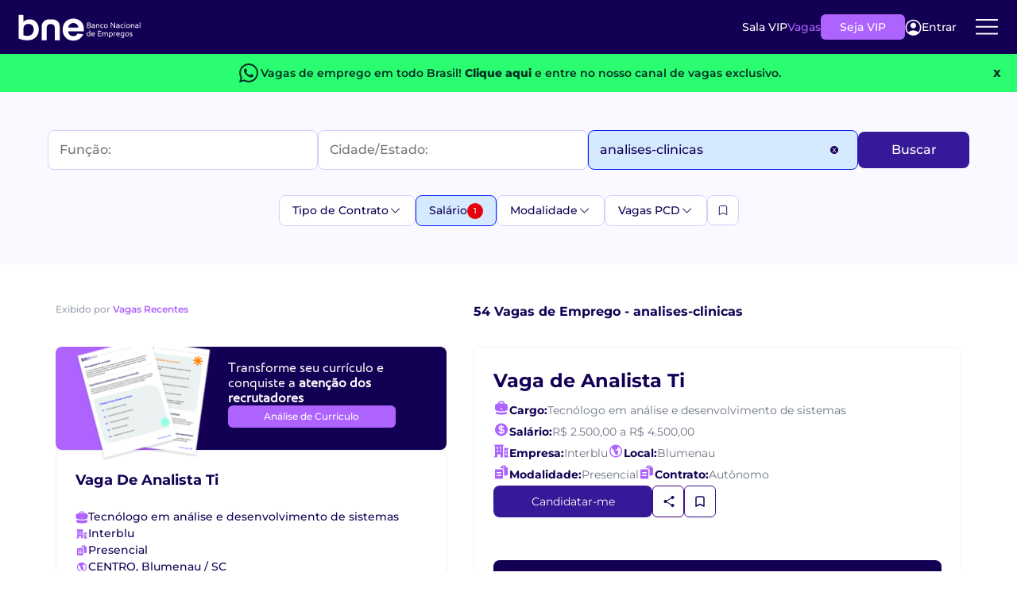

--- FILE ---
content_type: text/html; charset=utf-8
request_url: https://www.bne.com.br/vagas-de-emprego/analises-clinicas?MinSalary=4000
body_size: 43367
content:
<!DOCTYPE html>
<html lang="pt-br">
<head>
    <meta charset="utf-8">
    <meta http-equiv="content-language" content="pt-br" />
    <meta http-equiv="X-UA-Compatible" content="IE=edge">
    <!-- Adjust Screen -->
    <meta name="viewport" content="width=device-width, initial-scale=1" />
    <!-- Disable tap highlight on IE -->
    <meta name="msapplication-tap-highlight" content="no">
    <!-- Add to homescreen for Chrome on Android -->
    <meta name="mobile-web-app-capable" content="yes">
    <meta name="application-name" content="BNE">
    <meta name="theme-color" content="#130054">
    <!-- Add to homescreen for Safari on iOS -->
    <meta name="apple-mobile-web-app-capable" content="yes">
    <meta name="apple-mobile-web-app-status-bar-style" content="black">
    <meta name="apple-mobile-web-app-title" content="BNE">
    <!-- Tile icon for Win8 (144x144 + tile color) -->
    <meta name="msapplication-TileColor" content="#1565C0">
    <!-- Color the status bar on mobile devices -->
    <meta name="theme-color" content="#1565C0">
    

    


    
        <title>Vagas de emprego de analises clinicas</title>
        <meta property="og:title" content="Vagas de emprego de analises clinicas" />

        <meta property="og:description" content="Vagas de emprego para analises clinicas. Cadastre o seu curr&#xED;culo gratuitamente e saiba mais sobre as oportunidades que est&#xE3;o surgindo atrav&#xE9;s do BNE. " />
        <meta name="description" content="Vagas de emprego para analises clinicas. Cadastre o seu curr&#xED;culo gratuitamente e saiba mais sobre as oportunidades que est&#xE3;o surgindo atrav&#xE9;s do BNE. ">

    <link rel="canonical" href="https://www.bne.com.br/vagas-de-emprego">

    <meta name="twitter:card" content="summary" />
    <meta name="twitter:site" content="@bneempregos" />
    <meta property="og:url" content="https://www.bne.com.br/vagas-de-emprego" />
    <meta property="og:image" content="https://www.bne.com.br/img/logo_facebook.png" />

    <meta name="keywords" content="Vagas de emprego de analises clinicas, Vagas de emprego para analises clinicas. Cadastre o seu curr&#xED;culo gratuitamente e saiba mais sobre as oportunidades que est&#xE3;o surgindo atrav&#xE9;s do BNE. " />

    
    <meta name="viewport" content="width=device-width, initial-scale=1.0" />
    <script src="/dist-vagas-core/js/bootstrap-vagas-core.min.js"></script>
    <link href="/dist-vagas-core/css/bootstrap-bundle-styles-vagascore.min.css" rel="stylesheet" />
    <link rel="preload" as="image" href="/dist-vagas-core/images/background-banner-promo-vip.webp" imagesrcset="/dist-vagas-core/images/background-banner-promo-vip.webp 1x" type="image/webp">

    <link rel="stylesheet" href="/dist-vagas-core/css/default.min.css?v=ViKnQSK9p7DzwwG9UwcTiqxD2mqDToTt8ipdKdaC8x0" media="all" />
      
    <link href="/dist-vagas-core/css/Montserrat-fonts/montserrat.css" rel="stylesheet" />
    
    
    
    
        <link rel="stylesheet" href="/dist-vagas-core/css/bne/pagination/pagination.min.css?v=tSiO9s3RHkRjnKxsoi5EclRn25cxi81PF1bFimplrLY" />
        <link rel="stylesheet" href="/dist-vagas-core/css/bne/job/job-list.min.css?v=ddkReK2DmO-kbADZML05IW6w0Vj-TXxUaQdi_oEUU1g" />
        <link rel="stylesheet" href="/dist-vagas-core/css/bne/job/job-filters.min.css?v=zjLs5IoeYMLw1-bA0eDxBEO-4hO6RctpY64z2VtS-4E" />
        <link rel="stylesheet" href="/dist-vagas-core/css/bne/job/job-search.min.css?v=51a2685xoIBrRpfBGz2ikr3HXgBisNCRdPDuf19evWc" />
    

    

    <script type="application/ld+json">
        {
          "@context": "https://schema.org",
          "@type": "Organization",
          "@id": "https://www.bne.com.br/#organization",
          "name": "Banco Nacional de Empregos",
          "alternateName": "BNE",
          "legalName": "Banco Nacional de Empregos Ltda",
          "url": "https://www.bne.com.br/",
          "logo": {
            "@type": "ImageObject",
            "url": "https://api-empresa.bne.com.br/api/v1/Empresa/logo/render/idFilial/146932",
            "width": 200,
            "height": 60
          },
          "description": "O Banco Nacional de Empregos é uma das maiores plataformas de empregos do Brasil, conectando candidatos e empresas desde 1998.",
          "foundingDate": "1998",
          "slogan": "Empregos para todos os perfis em um só lugar.",
          "numberOfEmployees": {
            "@type": "QuantitativeValue",
            "minValue": 100,
            "maxValue": 500
          },
          "address": {
            "@type": "PostalAddress",
            "streetAddress": "Antônio Chemin, nº 117, bairro São Gabriel",
            "addressLocality": "Colombo",
            "addressRegion": "PR",
            "postalCode": "83403-515",
            "addressCountry": "BR"
          },
          "contactPoint": {
            "@type": "ContactPoint",
            "contactType": "customer service",
            "telephone": "+55-41-3037-9432",
            "email": "atendimento@bne.com.br",
            "availableLanguage": ["Portuguese","English"],
            "hoursAvailable": [
              {
                "@type": "OpeningHoursSpecification",
                "dayOfWeek": [
                  "http://schema.org/Monday",
                  "http://schema.org/Tuesday",
                  "http://schema.org/Wednesday",
                  "http://schema.org/Thursday",
                  "http://schema.org/Friday"
                ],
                "opens": "08:00",
                "closes": "18:00"
              }
            ]
          },
          "areaServed": "BR",
          "sameAs": [
            "https://www.linkedin.com/company/bneempregos",
            "https://www.facebook.com/BancoNacionalDeEmpregos",
            "https://www.instagram.com/bneempregos",
            "https://x.com/bneempregos",
            "https://www.youtube.com/channel/UC-oHJGmduFP9-o7FtC8AknA"
          ],
          "knowsAbout": [
            "Vagas de Emprego",
            "Recrutamento e Seleção",
            "Cadastrar Currículo",
            "Anunciar Vagas",
            "Buscar Currículos",
            "Empregos Home Office",
            "Oportunidades de Trabalho",
            "Mercado de Trabalho",
            "Carreira Profissional"
          ]
        }
</script>


    


        <script type="application/ld+json">
            {"@type":"BreadcrumbList","@context":"http://schema.org","itemListElement":[{"@type":"ListItem","position":1,"name":"BNE","item":"https://www.bne.com.br/"},{"@type":"ListItem","position":2,"name":"Busca de Vagas por palavra chave","item":"https://www.bne.com.br/vagas-de-emprego"},{"@type":"ListItem","position":3,"name":"Vagas de emprego com a palavra chave Analises Clinicas","item":"https://www.bne.com.br/analises clinicas"}]}
        </script>


    <script type="text/javascript">
        const _min_salary = "1212,00";
        const _max_salary = "40000,00";
        const _jobtitles_with_no_salary = "5749,5747,6868";
        const User_Auth = false;
        const VIP_USER = false;
        const UrlAssineVip = "https://www.bne.com.br/Assine-Vip";
        const UrlBoasVindas = "https://www.bne.com.br/curriculo/boas-vindas";
        const UrlCadCV = "https://bne.com.br/curriculo";
        const IdfEmpresaSine = "158198";
        const API_GLOBAL = "https://api-bne-global.bne.com.br";
        const API_URL = "https://www.bne.com.br/vagas-de-emprego/";
        const APICV_URL = "https://api.candidato.bne.com.br/";
        const Vagas_URL = "https://www.bne.com.br/vagas-de-emprego";
        const URL_Login_BNE = "https://loginpf.bne.com.br";
        const authorityCandidato = "https://is.bne.com.br/";
        const SITE_URL = "https://www.bne.com.br";
        const COOKIES_DOMAIN = ".bne.com.br";
        const UrlSalaVip = "https://www.bne.com.br/sala-vip";
        const ApiVagas = "https://api.vagas.bne.com.br/";
        let Name_STC = "";
    </script>
    

<script type="text/javascript">const CHECK_USER = "False";</script>
<script type="text/javascript">const CHECK_VIP = "False";</script>


    <script async>
        //Google Tag Manager
        (function (w, d, s, l, i) {
            w[l] = w[l] || [];
            w[l].push({
                'gtm.start':
                    new Date().getTime(),
                event: 'gtm.js'
            });
            var f = d.getElementsByTagName(s)[0],
                j = d.createElement(s),
                dl = l != 'dataLayer' ? '&l=' + l : '';
            j.async = true;
            j.src =
                'https://www.googletagmanager.com/gtm.js?id=' + i + dl;
            f.parentNode.insertBefore(j, f);
        })(window, document, 'script', 'dataLayer', 'GTM-KBBV6XJ');
    </script>


    

        <script>
            const IS_JOB_VIEW = false;
        </script>
    <script>
        !function (t, e) { var o, n, p, r; e.__SV || (window.posthog = e, e._i = [], e.init = function (i, s, a) { function g(t, e) { var o = e.split("."); 2 == o.length && (t = t[o[0]], e = o[1]), t[e] = function () { t.push([e].concat(Array.prototype.slice.call(arguments, 0))) } } (p = t.createElement("script")).type = "text/javascript", p.async = !0, p.src = s.api_host.replace(".i.posthog.com", "-assets.i.posthog.com") + "/static/array.js", (r = t.getElementsByTagName("script")[0]).parentNode.insertBefore(p, r); var u = e; for (void 0 !== a ? u = e[a] = [] : a = "posthog", u.people = u.people || [], u.toString = function (t) { var e = "posthog"; return "posthog" !== a && (e += "." + a), t || (e += " (stub)"), e }, u.people.toString = function () { return u.toString(1) + ".people (stub)" }, o = "capture identify alias people.set people.set_once set_config register register_once unregister opt_out_capturing has_opted_out_capturing opt_in_capturing reset isFeatureEnabled onFeatureFlags getFeatureFlag getFeatureFlagPayload reloadFeatureFlags group updateEarlyAccessFeatureEnrollment getEarlyAccessFeatures getActiveMatchingSurveys getSurveys getNextSurveyStep onSessionId".split(" "), n = 0; n < o.length; n++)g(u, o[n]); e._i.push([i, s, a]) }, e.__SV = 1) }(document, window.posthog || []);
        posthog.init('phc_rUb0qUBVTyHy8WhQRCliOj4LjnVF3IpBbrEywMQaHI4', {
            api_host: 'https://posthog.bne.com.br/', person_profiles: 'identified_only', autocapture: false, capture_performance: false
        })
    </script>
    <script>
        posthog.onSessionId(function (sessionId) {
            if (sessionId) {
                document.cookie = "ph_session_id=" + sessionId + "; path=/; SameSite=Lax";
                console.log("Session ID PostHog:", sessionId);
            }
        });
    </script>


    

   
    <script type="text/javascript">
        function renderSurvey(FirstName, LastName, locale) {
            var se = new SurveyEmbed("-KFDBN3SxEe_LKNI7A7uy-JdNNFBHaBMoxnwEhf7DhtUMUxMU1UxSUlGMkVVQjhWTFlJTlBGTU9ZTC4u",
                "https://customervoice.microsoft.com/",
                "https://mfpembedcdnwus2.azureedge.net/mfpembedcontwus2/",
                "true");
            var context = {
                "First Name": FirstName,
                "Last Name": LastName,
                "locale": locale,
            };
            se.renderPopup(context);
        }
    </script>

    
    <script>
        window.daysAfterRegister = 0
    </script>


</head>
<body template="bne" style="--main-hue: #01579B; --contrast-hue: #FFF;">
    <!-- Google Tag Manager (noscript) -->
    <noscript>
        <iframe src="https://www.googletagmanager.com/ns.html?id=GTM-KBBV6XJ"
                height="0" width="0" style="display:none;visibility:hidden" title="Publicidade"></iframe>
    </noscript>
    <!-- End Google Tag Manager (noscript) -->
    <section class="header__new__container">
    <div class="header__logo">
        <a href="https://www.bne.com.br/" aria-label="Logo do BNE - Banco Nacional de Empregos">
            <svg xmlns="http://www.w3.org/2000/svg"
                 width="201"
                 height="45"
                 viewBox="0 0 201 45"
                 fill="none">
                <path d="M119.044 21.0794C119.044 22.6479 117.948 23.5554 115.907 23.5554H112.685V14.7461H115.82C117.526 14.7461 118.596 15.4665 118.596 17.0239C118.596 17.9813 118.024 18.6535 117.328 18.8665C118.324 19.0646 119.044 19.9128 119.044 21.0813V21.0794ZM113.755 15.8294V18.4165H115.783C116.915 18.4165 117.437 17.9683 117.437 17.0979C117.437 16.2276 116.878 15.8294 115.757 15.8294H113.754H113.755ZM117.887 21.0313C117.887 20.122 117.339 19.4998 115.957 19.4998H113.755V22.4739H115.859C117.165 22.4739 117.887 22.0128 117.887 21.0294V21.0313Z"
                      fill="white" />
                <path d="M125.437 19.5758V23.5572H124.902L124.554 22.6239C124.33 23.2091 123.707 23.6813 122.4 23.6813C121.093 23.6813 120.061 23.0702 120.061 21.7035C120.061 20.448 120.97 19.7257 122.537 19.7257H124.391V19.6646C124.391 18.7443 123.757 18.2332 122.661 18.2332C121.878 18.2332 120.944 18.3943 120.62 18.4943L120.557 18.4702V17.4498C120.868 17.3628 121.876 17.1758 122.785 17.1758C124.441 17.1758 125.435 18.0461 125.435 19.5776L125.437 19.5758ZM124.391 21.0424V20.7202H122.5C121.591 20.7202 121.155 21.0924 121.155 21.7035C121.155 22.3146 121.704 22.6739 122.474 22.6739C123.78 22.6739 124.389 21.9646 124.389 21.0443L124.391 21.0424Z"
                      fill="white" />
                <path d="M132.702 19.5387V23.5572H131.631V19.9128C131.631 18.7424 131.12 18.2332 130.163 18.2332C129.042 18.2332 128.47 18.8813 128.47 19.9387V23.5591H127.4V17.2998H127.935L128.27 18.2332C128.481 17.722 129.017 17.1758 130.298 17.1758C131.78 17.1758 132.7 18.0461 132.7 19.5406L132.702 19.5387Z"
                      fill="white" />
                <path d="M134.192 20.4331C134.192 18.5424 135.587 17.1739 137.502 17.1739C138.013 17.1739 138.559 17.2609 138.957 17.4109V18.4294L138.896 18.4554C138.598 18.3054 138.174 18.2313 137.615 18.2313C136.196 18.2313 135.287 19.0776 135.287 20.4091C135.287 21.7406 136.22 22.6239 137.652 22.6239C138.15 22.6239 138.622 22.548 139.094 22.3998L139.157 22.4239V23.4443C138.648 23.5943 138.087 23.6813 137.565 23.6813C135.574 23.6813 134.192 22.3498 134.192 20.4331Z"
                      fill="white" />
                <path d="M140.026 20.4202C140.026 18.5406 141.431 17.1739 143.274 17.1739C145.117 17.1739 146.459 18.6294 146.459 20.4091C146.459 22.1887 145.141 23.6831 143.235 23.6831C141.329 23.6831 140.024 22.2887 140.024 20.422L140.026 20.4202ZM145.365 20.4331C145.365 19.1517 144.531 18.2313 143.261 18.2313C141.991 18.2313 141.12 19.1517 141.12 20.4202C141.12 21.6887 141.954 22.6239 143.248 22.6239C144.542 22.6239 145.363 21.6906 145.363 20.4331H145.365Z"
                      fill="white" />
                <path d="M151.296 14.748H152.503L157.144 21.8165H157.194V14.748H158.264V23.5572H157.07L152.416 16.5017H152.366V23.5572H151.296V14.748Z"
                      fill="white" />
                <path d="M165.304 19.5758V23.5572H164.768L164.42 22.6239C164.196 23.2091 163.574 23.6813 162.268 23.6813C160.963 23.6813 159.928 23.0702 159.928 21.7035C159.928 20.448 160.837 19.7257 162.404 19.7257H164.257V19.6646C164.257 18.7443 163.622 18.2332 162.528 18.2332C161.744 18.2332 160.811 18.3943 160.487 18.4943L160.424 18.4702V17.4498C160.735 17.3628 161.743 17.1758 162.652 17.1758C164.307 17.1758 165.302 18.0461 165.302 19.5776L165.304 19.5758ZM164.259 21.0424V20.7202H162.367C161.457 20.7202 161.022 21.0924 161.022 21.7035C161.022 22.3146 161.57 22.6739 162.341 22.6739C163.646 22.6739 164.257 21.9646 164.257 21.0443L164.259 21.0424Z"
                      fill="white" />
                <path d="M166.794 20.4331C166.794 18.5424 168.189 17.1739 170.104 17.1739C170.615 17.1739 171.161 17.2609 171.559 17.4109V18.4294L171.498 18.4554C171.2 18.3054 170.776 18.2313 170.217 18.2313C168.798 18.2313 167.889 19.0776 167.889 20.4091C167.889 21.7406 168.822 22.6239 170.254 22.6239C170.752 22.6239 171.224 22.548 171.696 22.3998L171.759 22.4239V23.4443C171.25 23.5943 170.689 23.6813 170.167 23.6813C168.176 23.6813 166.794 22.3498 166.794 20.4331Z"
                      fill="white" />
                <path d="M173.001 15.4683C173.001 15.0702 173.3 14.785 173.711 14.785C174.122 14.785 174.407 15.0702 174.407 15.4683C174.407 15.8665 174.133 16.1517 173.711 16.1517C173.289 16.1517 173.001 15.8535 173.001 15.4683ZM173.176 17.298H174.246V23.5572H173.176V17.298Z"
                      fill="white" />
                <path d="M175.863 20.4202C175.863 18.5406 177.268 17.1739 179.111 17.1739C180.953 17.1739 182.296 18.6294 182.296 20.4091C182.296 22.1887 180.977 23.6831 179.072 23.6831C177.166 23.6831 175.861 22.2887 175.861 20.422L175.863 20.4202ZM181.2 20.4331C181.2 19.1517 180.366 18.2313 179.096 18.2313C177.826 18.2313 176.955 19.1517 176.955 20.4202C176.955 21.6887 177.789 22.6239 179.083 22.6239C180.377 22.6239 181.198 21.6906 181.198 20.4331H181.2Z"
                      fill="white" />
                <path d="M189.161 19.5387V23.5572H188.09V19.9128C188.09 18.7424 187.579 18.2332 186.622 18.2332C185.501 18.2332 184.929 18.8813 184.929 19.9387V23.5591H183.859V17.2998H184.394L184.729 18.2332C184.94 17.722 185.476 17.1758 186.757 17.1758C188.239 17.1758 189.159 18.0461 189.159 19.5406L189.161 19.5387Z"
                      fill="white" />
                <path d="M196.003 19.5758V23.5572H195.468L195.12 22.6239C194.896 23.2091 194.274 23.6813 192.968 23.6813C191.663 23.6813 190.627 23.0702 190.627 21.7035C190.627 20.448 191.537 19.7257 193.103 19.7257H194.957V19.6646C194.957 18.7443 194.322 18.2332 193.227 18.2332C192.444 18.2332 191.511 18.3943 191.187 18.4943L191.124 18.4702V17.4498C191.435 17.3628 192.442 17.1758 193.352 17.1758C195.007 17.1758 196.002 18.0461 196.002 19.5776L196.003 19.5758ZM194.957 21.0424V20.7202H193.064C192.155 20.7202 191.72 21.0924 191.72 21.7035C191.72 22.3146 192.268 22.6739 193.039 22.6739C194.344 22.6739 194.955 21.9646 194.955 21.0443L194.957 21.0424Z"
                      fill="white" />
                <path d="M197.929 14.435H199V23.5572H197.929V14.435Z" fill="white" />
                <path d="M118.098 27.7035V36.8257H117.563L117.228 35.8424C117.016 36.3646 116.231 36.9498 115.026 36.9498C113.333 36.9498 112.139 35.7054 112.139 33.8017C112.139 31.6609 113.533 30.4424 115.498 30.4424C116.133 30.4424 116.679 30.5424 117.028 30.7035V27.7035H118.098ZM117.028 34.2369V31.7239C116.692 31.6109 116.157 31.4998 115.585 31.4998C114.191 31.4998 113.233 32.3461 113.233 33.7776C113.233 35.1091 114.042 35.8924 115.126 35.8924C116.209 35.8924 117.029 35.2572 117.029 34.2387L117.028 34.2369Z"
                      fill="white" />
                <path d="M125.387 34.0628H120.783C120.97 35.2332 121.964 35.8924 123.285 35.8924C123.994 35.8924 124.616 35.7683 124.977 35.6554L125.04 35.6795V36.6887C124.692 36.8128 123.909 36.9498 123.137 36.9498C121.109 36.9498 119.69 35.6424 119.69 33.6646C119.69 31.6869 121.159 30.4424 122.815 30.4424C124.47 30.4424 125.49 31.6239 125.49 33.1554C125.49 33.4924 125.427 33.8906 125.39 34.0646L125.387 34.0628ZM124.392 32.9183C124.392 32.1091 123.67 31.4998 122.763 31.4998C121.803 31.4998 121.02 32.172 120.822 33.1424C121.12 33.0683 121.568 33.0294 122.153 33.0294H124.394V32.9183H124.392Z"
                      fill="white" />
                <path d="M131.492 29.0979V31.8109H135.313V32.8924H131.492V35.7424H135.563V36.8239H130.398V28.0146H135.563V29.0961H131.492V29.0979Z"
                      fill="white" />
                <path d="M146.498 32.7943V36.8257H145.428V33.1665C145.428 32.0961 144.992 31.4998 143.972 31.4998C143.013 31.4998 142.392 32.072 142.392 33.0924V36.8257H141.322V33.0924C141.322 32.072 140.861 31.4998 139.978 31.4998C138.907 31.4998 138.298 32.0961 138.298 33.2165V36.8257H137.228V30.5665H137.763L138.111 31.5369C138.372 30.9517 138.92 30.4424 140.078 30.4424C141.048 30.4424 141.733 30.8646 142.105 31.5609C142.429 30.9757 143.052 30.4424 144.146 30.4424C145.628 30.4424 146.498 31.3517 146.498 32.7943Z"
                      fill="white" />
                <path d="M154.42 33.6017C154.42 35.6906 153.089 36.948 151.024 36.948C150.476 36.948 149.916 36.848 149.529 36.6998V39.6868H148.459V30.5646H148.994L149.342 31.548C149.59 30.9628 150.389 30.4406 151.546 30.4406C153.363 30.4406 154.42 31.8331 154.42 33.6017ZM153.326 33.6276C153.326 32.4572 152.666 31.4998 151.435 31.4998C150.203 31.4998 149.531 32.2591 149.531 33.1665V35.6554C149.855 35.7794 150.353 35.8924 150.987 35.8924C152.344 35.8924 153.326 35.0831 153.326 33.6276Z"
                      fill="white" />
                <path d="M159.394 30.5146V31.5239L159.344 31.548C159.181 31.5239 158.97 31.498 158.659 31.498C157.688 31.498 157.053 32.0202 157.053 33.2517V36.8239H155.983V30.5646H156.394L156.855 31.498C157.042 30.8998 157.788 30.4406 158.722 30.4406C159.02 30.4406 159.257 30.4776 159.394 30.5146Z"
                      fill="white" />
                <path d="M165.69 34.0628H161.087C161.274 35.2332 162.268 35.8924 163.589 35.8924C164.298 35.8924 164.92 35.7683 165.281 35.6554L165.344 35.6795V36.6887C164.996 36.8128 164.213 36.9498 163.44 36.9498C161.413 36.9498 159.994 35.6424 159.994 33.6646C159.994 31.6869 161.463 30.4424 163.118 30.4424C164.774 30.4424 165.794 31.6239 165.794 33.1554C165.794 33.4924 165.731 33.8906 165.694 34.0646L165.69 34.0628ZM164.694 32.9183C164.694 32.1091 163.974 31.4998 163.065 31.4998C162.107 31.4998 161.322 32.172 161.124 33.1424C161.422 33.0683 161.87 33.0294 162.455 33.0294H164.694V32.9183Z"
                      fill="white" />
                <path d="M172.967 31.0017V36.7887C172.967 38.9406 171.735 39.8128 169.744 39.8128C169.061 39.8128 168.487 39.7128 168.176 39.6368V38.6165L168.239 38.5924C168.524 38.6683 169.109 38.7554 169.757 38.7554C171.026 38.7554 171.898 38.2202 171.898 36.7887V36.0665C171.613 36.6017 170.778 36.9498 169.857 36.9498C168.004 36.9498 167.007 35.4683 167.007 33.8128C167.007 31.5609 168.524 30.4406 170.33 30.4406C171.674 30.4406 172.693 30.8517 172.967 30.9998V31.0017ZM171.896 34.1868V31.785C171.448 31.5998 170.852 31.4998 170.378 31.4998C169.17 31.4998 168.1 32.2831 168.1 33.7646C168.1 34.935 168.735 35.8924 170.017 35.8924C171.161 35.8924 171.896 35.1831 171.896 34.1868Z"
                      fill="white" />
                <path d="M174.483 33.6887C174.483 31.8091 175.889 30.4424 177.731 30.4424C179.574 30.4424 180.917 31.898 180.917 33.6776C180.917 35.4572 179.598 36.9517 177.693 36.9517C175.787 36.9517 174.481 35.5572 174.481 33.6906L174.483 33.6887ZM179.82 33.7017C179.82 32.4202 178.987 31.4998 177.717 31.4998C176.446 31.4998 175.576 32.4202 175.576 33.6887C175.576 34.9572 176.409 35.8924 177.704 35.8924C178.998 35.8924 179.818 34.9591 179.818 33.7017H179.82Z"
                      fill="white" />
                <path d="M182.07 36.7128V35.6924L182.133 35.6683C182.606 35.8054 183.391 35.8924 184.087 35.8924C184.833 35.8924 185.255 35.6313 185.255 35.2091C185.255 34.7869 185.168 34.6739 183.824 34.0387C182.418 33.3665 182.081 32.8813 182.081 32.185C182.081 31.0906 182.891 30.4424 184.259 30.4424C184.781 30.4424 185.554 30.5554 186.065 30.7035V31.7239L186.002 31.748C185.491 31.6109 184.594 31.4998 184.122 31.4998C183.463 31.4998 183.176 31.748 183.176 32.148C183.176 32.4591 183.337 32.6961 184.594 33.2665C186.039 33.9257 186.35 34.3998 186.35 35.1572C186.35 36.3017 185.517 36.9498 184.048 36.9498C183.426 36.9498 182.518 36.8369 182.07 36.7128Z"
                      fill="white" />
                <path d="M34.6667 25.7739C34.6667 37.3295 26.9204 43.4628 16.3963 43.4628C9.48889 43.4628 3.87222 41.398 2 40.4295V2.10168H8.3037C9.20741 2.10168 9.94074 2.83502 9.94074 3.73872V13.8276C11.4907 11.2443 15.4278 9.50168 20.2056 9.50168C29.3722 9.50168 34.6667 17.0554 34.6667 25.7702V25.7739ZM26.5315 26.1609C26.5315 21.1258 23.6259 16.8646 18.2037 16.8646C13.1685 16.8646 9.94074 19.835 9.94074 24.2258V35.3295C11.8778 35.9758 14.2019 36.298 16.1389 36.298C21.8204 36.298 26.5333 32.8109 26.5333 26.1628L26.5315 26.1609Z"
                      fill="white" />
                <path d="M56.015 9.50353H51.9854C44.1743 9.50353 39.3965 13.9591 39.3965 21.835V43.4628H47.402V24.6109C47.402 19.4961 49.502 17.2239 53.4002 17.1258C53.4632 17.1258 54.3446 17.1239 54.4094 17.122C58.4298 17.1498 60.6002 19.4109 60.6002 24.6091V43.4609H68.6057V21.8332C68.6057 13.9572 63.828 9.50168 56.0169 9.50168L56.015 9.50353Z"
                      fill="white" />
                <path d="M107.424 28.7776H82.2092C82.4166 31.2683 83.2888 33.2202 84.824 34.6294C86.3592 36.0406 88.2481 36.7461 90.4888 36.7461C93.7259 36.7461 96.0296 35.3554 97.3999 32.5739C97.3999 32.5739 101.92 33.0887 106.454 33.6072C105.391 36.4646 103.596 38.8498 101.072 40.7609C98.2499 42.8998 94.7833 43.9683 90.674 43.9683C87.3536 43.9683 84.374 43.2313 81.7388 41.7572C79.1018 40.285 77.0481 38.198 75.5759 35.4998C74.1018 32.8017 73.3647 29.6887 73.3647 26.1609C73.3647 22.6331 74.0907 19.4591 75.5444 16.7591C76.9962 14.0609 79.0314 11.9868 81.6462 10.5331C84.261 9.08129 87.2703 8.35352 90.674 8.35352C94.0777 8.35352 96.8888 9.05907 99.4833 10.4702C102.078 11.8813 104.091 13.885 105.522 16.4776C106.954 19.072 107.67 22.0498 107.67 25.4128C107.67 26.6572 107.587 27.7794 107.42 28.7739L107.424 28.7776ZM98.6462 22.9239C98.6036 20.6831 97.7944 18.8868 96.2185 17.5387C94.6407 16.1906 92.711 15.5146 90.4277 15.5146C88.2684 15.5146 86.4536 16.1683 84.9796 17.4757C83.5055 18.7831 82.6036 20.5998 82.2703 22.9239H98.6444H98.6462Z"
                      fill="white" />
            </svg>

        </a>
    </div>
            <div class="header__content__new_notloggedUser">
                <ul class="header__content">
                    <li class="header__content__item">
                        <a href="https://www.bne.com.br/sala-vip" class="header__content__item__link">Sala VIP</a>
                    </li>
                    <li class="header__content__item">
                        <a href="https://www.bne.com.br/vagas-de-emprego" class="header__content__item__link">Vagas</a>
                    </li>
                </ul>
                <a href="https://www.bne.com.br/assine-vip" class="btn__header__new"
                data-ph-capture-attribute-button-text="Seja VIP"
                data-ph-capture-attribute-ui-element="header">Seja VIP</a>
                <butto onclick="login()" class="login__btn__header">
                    <svg xmlns="http://www.w3.org/2000/svg" width="21" height="21" viewBox="0 0 21 21" fill="none">
                        <path d="M10.4941 11.666C12.4373 11.666 14.0126 10.0907 14.0126 8.14749C14.0126 6.20426 12.4373 4.62897 10.4941 4.62897C8.55088 4.62897 6.97559 6.20426 6.97559 8.14749C6.97559 10.0907 8.55088 11.666 10.4941 11.666Z" fill="white" />
                        <path d="M10.4947 0.782471C8.53647 0.78454 6.62189 1.36121 4.98825 2.44101C3.35462 3.52081 2.07377 5.05626 1.30445 6.85706C0.535135 8.65786 0.311173 10.6448 0.660328 12.5717C1.00948 14.4986 1.9164 16.2806 3.26868 17.697C4.64947 19.1388 6.43 20.1345 8.38129 20.5562C10.3326 20.9779 12.3654 20.8062 14.2183 20.0633C16.0713 19.3203 17.6596 18.04 18.779 16.3871C19.8984 14.7341 20.4978 12.7841 20.5 10.7878C20.5 8.13419 19.4459 5.5893 17.5695 3.71295C15.6932 1.8366 13.1483 0.782471 10.4947 0.782471ZM16.6091 16.6353C14.9259 15.1347 12.7497 14.3055 10.4947 14.3055C8.23977 14.3055 6.06355 15.1347 4.38038 16.6353C3.23317 15.4373 2.46319 13.9286 2.16606 12.2967C1.86894 10.6648 2.05776 8.98162 2.70909 7.45613C3.36042 5.93064 4.44554 4.6301 5.82968 3.71605C7.21383 2.802 8.836 2.31471 10.4947 2.31471C12.1534 2.31471 13.7756 2.802 15.1597 3.71605C16.5439 4.6301 17.629 5.93064 18.2803 7.45613C18.9317 8.98162 19.1205 10.6648 18.8234 12.2967C18.5262 13.9286 17.7563 15.4373 16.6091 16.6353Z" fill="white" />
                    </svg>
                    Entrar
                </butto>
                <div class="menu__dropNew">
                    <div class="btn__dropNew">
                        <svg xmlns="http://www.w3.org/2000/svg"
                             width="36"
                             height="36"
                             viewBox="0 0 36 36"
                             fill="none">
                            <path d="M4.875 17.7823H31.125"
                                  stroke="white"
                                  stroke-width="2"
                                  stroke-linecap="round"
                                  stroke-linejoin="round" />
                            <path d="M4.875 9.03224H31.125"
                                  stroke="white"
                                  stroke-width="2"
                                  stroke-linecap="round"
                                  stroke-linejoin="round" />
                            <path d="M4.875 26.5322H31.125"
                                  stroke="white"
                                  stroke-width="2"
                                  stroke-linecap="round"
                                  stroke-linejoin="round" />
                        </svg>
                    </div>
                    <div class="menu-container not_authenticade">
                        <div class="menu">
                            <div class="close-icon" (click)="toggleMenu()">
                                <svg xmlns="http://www.w3.org/2000/svg" width="24" height="24" viewBox="0 0 24 24" fill="none">
                                    <path d="M6 6L18 18" stroke="black" stroke-width="2" stroke-linecap="round" />
                                    <path d="M18 6L6 18" stroke="black" stroke-width="2" stroke-linecap="round" />
                                </svg>
                            </div>
                            <ul class="desk__list">
                                <li><a href="https://www.bne.com.br/sala-vip/meu-curriculo">Cadastrar Currículo</a></li>
                                <li><a href="https://www.bne.com.br/analise-de-curriculo">Análise de Currículo</a></li>
                                <li><a href="https://www.bne.com.br/assine-vip">Seja VIP</a></li>
                                <li><a href="https://blog.bne.com.br/" target="_blank">Blog</a></li>
                            </ul>
                            <ul class="mobile__list">
                                <li><button onclick="login()" style="background-color: transparent;" class="btnEntrar">Entrar</button></li>
                                <li><a href="https://www.bne.com.br/vagas-de-emprego">Vagas</a></li>
                                <li><a href="https://www.bne.com.br/sala-vip/meu-curriculo">Cadastrar Currículo</a></li>
                                <li><a href="https://www.bne.com.br/pf/analise-de-curriculo/vip">Análise de Currículo</a></li>
                                <li><a href="https://www.bne.com.br/assine-vip">Seja VIP</a></li>
                                <li><a href="https://blog.bne.com.br/" target="_blank">Blog</a></li>
                                <li class="paraempresabtn"><a href="https://www.bne.com.br/souempresa">Para empresas</a></li>
                            </ul>
                        </div>
                    </div>
                </div>
            </div>
</section>



    <link rel="stylesheet" href="/dist-vagas-core/css/modal-uemp.min.css?v=hmE6VGv-R3iB-2Wno6aO86VwhafqmMCNNa-p6o592IE" />


<div id="meusCursosModal" class="modal__uemp" style="display:none;">
    <div class="modal-uemp-content">
        <div class="image-background">
        </div>
        <div class="modal-content-text">
            <span>Conheça a parceria entre o BNE e a UEMP e se qualifique gratuitamente</span>
            <p>O BNE e a UEMP uniram-se para oferecer cursos online gratuitos e de alta qualidade, ajudando profissionais a se destacar no mercado.</p>
            <a href="https://cursosgratis.uemp.com.br/" target="_blank" class="trackamento-btn-modal-uemp" >Começar agora</a>
            <div class="accordion ph-no-capture" id="accordionExample">
                <div class="accordion-item">
                    <h2 class="accordion-header">
                        <button class="accordion-button accordion_personalizado" type="button">
                            Como funciona
                            <span class="accordion-icon ms-2">
                                <svg xmlns="http://www.w3.org/2000/svg" width="25" height="25" viewBox="0 0 35 35" fill="none">
                                    <path d="M17.5 7.51888V27.3522" stroke="black" stroke-width="1.5" stroke-linecap="round" stroke-linejoin="round" />
                                    <path d="M7.58317 17.4355L17.4998 27.3522L27.4165 17.4355" stroke="black" stroke-width="1.5" stroke-linecap="round" stroke-linejoin="round" />
                                </svg>
                            </span>
                        </button>
                    </h2>
                    <div class="accordion-collapse">
                        <div class="accordion-body">
                            <p>1. <span>Escolha um curso no catálogo da UEMP e aprenda no seu tempo.</span></p>
                            <p>2. <span>Conclua o curso e adicione ao seu currículo para que recrutadores vejam suas novas qualificações.</span></p>
                        </div>
                    </div>
                </div>

                <div class="accordion-item">
                    <h2 class="accordion-header">
                        <button class="accordion-button accordion_personalizado" type="button">
                            Por que aproveitar essa vantagem
                            <span class="accordion-icon ms-2">
                                <svg xmlns="http://www.w3.org/2000/svg" width="25" height="25" viewBox="0 0 35 35" fill="none">
                                    <path d="M17.5 7.51888V27.3522" stroke="black" stroke-width="1.5" stroke-linecap="round" stroke-linejoin="round" />
                                    <path d="M7.58317 17.4355L17.4998 27.3522L27.4165 17.4355" stroke="black" stroke-width="1.5" stroke-linecap="round" stroke-linejoin="round" />
                                </svg>
                            </span>
                        </button>
                    </h2>
                    <div class="accordion-collapse">
                        <div class="accordion-body">
                            <p>Com essa parceria, você se qualifica sem custo e amplia suas chances de ser notado pelos recrutadores. Potencialize seu perfil agora!</p>
                        </div>
                    </div>
                </div>
            </div>


            <img src="/dist-vagas-core/images/uempbne.png" />
        </div>
    </div>
</div>


<script>
    const btnToggle = document.querySelector('.btn__dropNew');
    const menu = document.querySelector('.menu-container');
    const btnFechar = document.querySelector('.close-icon');
    const menuLinks = document.querySelectorAll('.menu-container a');

    function toggleMenu() {
        if (menu.style.display === 'none' || menu.style.display === '') {
            menu.style.display = 'block';
            document.addEventListener('click', closeMenuOnClickOutside);
        } else {
            menu.style.display = 'none';
            document.removeEventListener('click', closeMenuOnClickOutside);
        }
    }

    function closeMenuOnClickOutside(event) {
        if (!menu.contains(event.target) && !btnToggle.contains(event.target)) {
            menu.style.display = 'none';
            document.removeEventListener('click', closeMenuOnClickOutside);
        }
    }

    btnToggle.addEventListener('click', (event) => {
        event.stopPropagation();
        toggleMenu();
    });

    btnFechar.addEventListener('click', toggleMenu);

    menuLinks.forEach(link => {
        link.addEventListener('click', () => {
            menu.style.display = 'none';
            document.removeEventListener('click', closeMenuOnClickOutside);
        });
    });

    menu.style.display = 'none';

        document.addEventListener('DOMContentLoaded', function () {
        document.querySelector('.banner__whatsapp p').addEventListener('click', function() {
            document.querySelector('.banner__whatsapp').style.display = 'none';
        });
    });
</script>


    <main role="main">

        <!-- MDL Spinner Component with Single Color -->
        <div class="spinner__bg">
            <div class="mdl-spinner mdl-spinner--single-color mdl-js-spinner is-active"></div>
        </div>

        

    <input type="hidden" id="jobInfoLocal" value="[{&quot;Id&quot;:5603588,&quot;IdAreaBNE&quot;:33,&quot;LinkType&quot;:[],&quot;Courses&quot;:[],&quot;Function&quot;:{&quot;Id&quot;:6778,&quot;Name&quot;:&quot;Tecn&#xF3;logo em an&#xE1;lise e desenvolvimento de sistemas&quot;,&quot;MinWageClaim&quot;:0.0,&quot;MaxWageClaim&quot;:0.0,&quot;RouteName&quot;:null},&quot;City&quot;:{&quot;Id&quot;:4450,&quot;Name&quot;:&quot;Blumenau&quot;,&quot;StateAbbreviation&quot;:null,&quot;FormatedName&quot;:&quot;Blumenau&quot;,&quot;RouteName&quot;:null},&quot;Quantity&quot;:1,&quot;Schooling&quot;:null,&quot;MinSalary&quot;:2500.0,&quot;MaxSalary&quot;:4500.0,&quot;Benefits&quot;:null,&quot;Requirements&quot;:&quot;Requisitos e conhecimentos t&#xE9;cnicos:\nConfigura&#xE7;&#xE3;o de redes de dados internas, incluindo switches, modems e redes wireless;\nconhecimento b&#xE1;s&quot;,&quot;Attributions&quot;:null,&quot;Availability&quot;:[],&quot;CompanyName&quot;:&quot;Interblu&quot;,&quot;Confidential&quot;:false,&quot;Disability&quot;:&quot;Nenhuma&quot;,&quot;Status&quot;:0,&quot;PostDate&quot;:&quot;2025-10-30T22:42:16Z&quot;,&quot;GeneralDescription&quot;:&quot;Experi&#xEA;ncia com acesso remoto e suas configura&#xE7;&#xF5;es;\ndom&#xED;nio dos programas microsoft word, excel e powerpoint;\nconhecimento em configura&#xE7;&#xE3;o d&quot;,&quot;StateAbbreviation&quot;:&quot;SC&quot;,&quot;ReleaseDate&quot;:&quot;2025-10-30T22:42:16Z&quot;,&quot;DateViewJob&quot;:&quot;menos de 3 meses&quot;,&quot;DescriptionOrigin&quot;:&quot;Interblu Career&quot;,&quot;OriginType&quot;:20042796,&quot;BNERecommend&quot;:false,&quot;JobCode&quot;:&quot;V05603588&quot;,&quot;IdSubsidiary&quot;:266270,&quot;Neighborhood&quot;:&quot;CENTRO&quot;,&quot;Area&quot;:&quot;Inform&#xE1;tica&quot;,&quot;Url&quot;:&quot;https://www.bne.com.br/vaga-de-emprego-na-area-informatica-em-blumenau-sc/tecnologo-em-analise-e-desenvolvimento-de-sistemas/5603588&quot;,&quot;UrlSearchByFunction&quot;:&quot;/vagas-de-emprego-para-tecnologo-em-analise-e-desenvolvimento-de-sistemas&quot;,&quot;UrlSearchByCity&quot;:&quot;/vagas-de-emprego-em-blumenau-sc&quot;,&quot;UrlSearchByFunctionAndCity&quot;:&quot;/vagas-de-emprego-para-tecnologo-em-analise-e-desenvolvimento-de-sistemas-em-blumenau-sc&quot;,&quot;UrlSearchByArea&quot;:&quot;/vagas-de-emprego-na-area-de-informatica&quot;,&quot;Plan&quot;:false,&quot;OfferCourses&quot;:false,&quot;Pcd&quot;:false,&quot;Campaign&quot;:false,&quot;JobFiled&quot;:false,&quot;JobQuestions&quot;:[],&quot;AppliedFor&quot;:false,&quot;ReceiveEachCurriculum&quot;:false,&quot;AverageWage&quot;:&quot; R$ 2.500,00 a R$ 4.500,00&quot;,&quot;PathUrlJob&quot;:&quot;/vaga-de-emprego-na-area-informatica-em-blumenau-sc/tecnologo-em-analise-e-desenvolvimento-de-sistemas/5603588&quot;,&quot;IsNotVisibleInStc&quot;:false,&quot;IdOriginVacancy&quot;:20042796,&quot;IdStc&quot;:null,&quot;MetropolitanCity&quot;:false,&quot;Home_Office&quot;:false,&quot;EmpresaSine&quot;:false,&quot;NotVip&quot;:false,&quot;Titulo&quot;:&quot;Analista TI&quot;},{&quot;Id&quot;:5519471,&quot;IdAreaBNE&quot;:39,&quot;LinkType&quot;:[],&quot;Courses&quot;:[],&quot;Function&quot;:{&quot;Id&quot;:5469,&quot;Name&quot;:&quot;Fonoaudi&#xF3;logo&quot;,&quot;MinWageClaim&quot;:0.0,&quot;MaxWageClaim&quot;:0.0,&quot;RouteName&quot;:null},&quot;City&quot;:{&quot;Id&quot;:3287,&quot;Name&quot;:&quot;Curitiba&quot;,&quot;StateAbbreviation&quot;:null,&quot;FormatedName&quot;:&quot;Curitiba&quot;,&quot;RouteName&quot;:null},&quot;Quantity&quot;:2,&quot;Schooling&quot;:null,&quot;MinSalary&quot;:9000.0,&quot;MaxSalary&quot;:13000.0,&quot;Benefits&quot;:null,&quot;Requirements&quot;:null,&quot;Attributions&quot;:&quot;Realizar tratamento fonoaudi&#xF3;logo para preven&#xE7;&#xE3;o, habilita&#xE7;&#xE3;o e reabilita&#xE7;&#xE3;o em crian&#xE7;as diagnosticadas com transtorno do espectro autista (&quot;,&quot;Availability&quot;:[],&quot;CompanyName&quot;:&quot;CLINICA OHANA - INTERVENCAO COMPORTAMENTAL&quot;,&quot;Confidential&quot;:false,&quot;Disability&quot;:&quot;Nenhuma&quot;,&quot;Status&quot;:0,&quot;PostDate&quot;:&quot;2025-10-22T12:21:48.35Z&quot;,&quot;GeneralDescription&quot;:null,&quot;StateAbbreviation&quot;:&quot;PR&quot;,&quot;ReleaseDate&quot;:&quot;2025-10-22T12:21:48.35Z&quot;,&quot;DateViewJob&quot;:&quot;menos de 3 meses&quot;,&quot;DescriptionOrigin&quot;:&quot;clinica-ohana---intervencao-comportamental&quot;,&quot;OriginType&quot;:23752,&quot;BNERecommend&quot;:false,&quot;JobCode&quot;:null,&quot;IdSubsidiary&quot;:239972,&quot;Neighborhood&quot;:&quot;AH&#xDA;&quot;,&quot;Area&quot;:&quot;Sa&#xFA;de&quot;,&quot;Url&quot;:&quot;https://www.bne.com.br/vaga-de-emprego-na-area-saude-em-curitiba-pr/fonoaudiologo/5519471&quot;,&quot;UrlSearchByFunction&quot;:&quot;/vagas-de-emprego-para-fonoaudiologo&quot;,&quot;UrlSearchByCity&quot;:&quot;/vagas-de-emprego-em-curitiba-pr&quot;,&quot;UrlSearchByFunctionAndCity&quot;:&quot;/vagas-de-emprego-para-fonoaudiologo-em-curitiba-pr&quot;,&quot;UrlSearchByArea&quot;:&quot;/vagas-de-emprego-na-area-de-saude&quot;,&quot;Plan&quot;:true,&quot;OfferCourses&quot;:false,&quot;Pcd&quot;:false,&quot;Campaign&quot;:false,&quot;JobFiled&quot;:false,&quot;JobQuestions&quot;:[],&quot;AppliedFor&quot;:false,&quot;ReceiveEachCurriculum&quot;:false,&quot;AverageWage&quot;:&quot; R$ 9.000,00 a R$ 13.000,00&quot;,&quot;PathUrlJob&quot;:&quot;/vaga-de-emprego-na-area-saude-em-curitiba-pr/fonoaudiologo/5519471&quot;,&quot;IsNotVisibleInStc&quot;:false,&quot;IdOriginVacancy&quot;:23752,&quot;IdStc&quot;:null,&quot;MetropolitanCity&quot;:false,&quot;Home_Office&quot;:false,&quot;EmpresaSine&quot;:false,&quot;NotVip&quot;:false,&quot;Titulo&quot;:&quot;Fonoaudiologia ABA&quot;},{&quot;Id&quot;:5006320,&quot;IdAreaBNE&quot;:39,&quot;LinkType&quot;:[],&quot;Courses&quot;:[],&quot;Function&quot;:{&quot;Id&quot;:5465,&quot;Name&quot;:&quot;Terapeuta ocupacional&quot;,&quot;MinWageClaim&quot;:0.0,&quot;MaxWageClaim&quot;:0.0,&quot;RouteName&quot;:null},&quot;City&quot;:{&quot;Id&quot;:3287,&quot;Name&quot;:&quot;Curitiba&quot;,&quot;StateAbbreviation&quot;:null,&quot;FormatedName&quot;:&quot;Curitiba&quot;,&quot;RouteName&quot;:null},&quot;Quantity&quot;:2,&quot;Schooling&quot;:null,&quot;MinSalary&quot;:9000.0,&quot;MaxSalary&quot;:13000.0,&quot;Benefits&quot;:null,&quot;Requirements&quot;:null,&quot;Attributions&quot;:&quot;Realizar tratamento para preven&#xE7;&#xE3;o, habilita&#xE7;&#xE3;o e reabilita&#xE7;&#xE3;o em crian&#xE7;as diagnosticadas com transtorno do espectro autista (tea), aplicand&quot;,&quot;Availability&quot;:[],&quot;CompanyName&quot;:&quot;CLINICA OHANA - INTERVENCAO COMPORTAMENTAL&quot;,&quot;Confidential&quot;:false,&quot;Disability&quot;:&quot;Nenhuma&quot;,&quot;Status&quot;:2,&quot;PostDate&quot;:&quot;2025-10-15T16:25:18.79Z&quot;,&quot;GeneralDescription&quot;:null,&quot;StateAbbreviation&quot;:&quot;PR&quot;,&quot;ReleaseDate&quot;:&quot;2025-10-15T16:25:18.79Z&quot;,&quot;DateViewJob&quot;:&quot;mais de 3 meses&quot;,&quot;DescriptionOrigin&quot;:&quot;clinica-ohana---intervencao-comportamental&quot;,&quot;OriginType&quot;:23752,&quot;BNERecommend&quot;:false,&quot;JobCode&quot;:null,&quot;IdSubsidiary&quot;:239972,&quot;Neighborhood&quot;:&quot;AH&#xDA;&quot;,&quot;Area&quot;:&quot;Sa&#xFA;de&quot;,&quot;Url&quot;:&quot;https://www.bne.com.br/vaga-de-emprego-na-area-saude-em-curitiba-pr/terapeuta-ocupacional/5006320&quot;,&quot;UrlSearchByFunction&quot;:&quot;/vagas-de-emprego-para-terapeuta-ocupacional&quot;,&quot;UrlSearchByCity&quot;:&quot;/vagas-de-emprego-em-curitiba-pr&quot;,&quot;UrlSearchByFunctionAndCity&quot;:&quot;/vagas-de-emprego-para-terapeuta-ocupacional-em-curitiba-pr&quot;,&quot;UrlSearchByArea&quot;:&quot;/vagas-de-emprego-na-area-de-saude&quot;,&quot;Plan&quot;:true,&quot;OfferCourses&quot;:false,&quot;Pcd&quot;:false,&quot;Campaign&quot;:false,&quot;JobFiled&quot;:true,&quot;JobQuestions&quot;:[],&quot;AppliedFor&quot;:false,&quot;ReceiveEachCurriculum&quot;:false,&quot;AverageWage&quot;:&quot; R$ 9.000,00 a R$ 13.000,00&quot;,&quot;PathUrlJob&quot;:&quot;/vaga-de-emprego-na-area-saude-em-curitiba-pr/terapeuta-ocupacional/5006320&quot;,&quot;IsNotVisibleInStc&quot;:false,&quot;IdOriginVacancy&quot;:23752,&quot;IdStc&quot;:null,&quot;MetropolitanCity&quot;:false,&quot;Home_Office&quot;:false,&quot;EmpresaSine&quot;:false,&quot;NotVip&quot;:false,&quot;Titulo&quot;:&quot;Terapeuta Ocupacional&quot;},{&quot;Id&quot;:3519494,&quot;IdAreaBNE&quot;:39,&quot;LinkType&quot;:[],&quot;Courses&quot;:[],&quot;Function&quot;:{&quot;Id&quot;:5471,&quot;Name&quot;:&quot;Psic&#xF3;logo cl&#xED;nico&quot;,&quot;MinWageClaim&quot;:0.0,&quot;MaxWageClaim&quot;:0.0,&quot;RouteName&quot;:null},&quot;City&quot;:{&quot;Id&quot;:3287,&quot;Name&quot;:&quot;Curitiba&quot;,&quot;StateAbbreviation&quot;:null,&quot;FormatedName&quot;:&quot;Curitiba&quot;,&quot;RouteName&quot;:null},&quot;Quantity&quot;:1,&quot;Schooling&quot;:null,&quot;MinSalary&quot;:7000.0,&quot;MaxSalary&quot;:10000.0,&quot;Benefits&quot;:null,&quot;Requirements&quot;:null,&quot;Attributions&quot;:&quot;Realizar tratamento psicol&#xF3;gico para preven&#xE7;&#xE3;o, habilita&#xE7;&#xE3;o e reabilita&#xE7;&#xE3;o em crian&#xE7;as diagnosticadas com transtorno do espectro autista (te&quot;,&quot;Availability&quot;:[],&quot;CompanyName&quot;:&quot;CLINICA OHANA - INTERVENCAO COMPORTAMENTAL&quot;,&quot;Confidential&quot;:false,&quot;Disability&quot;:&quot;Nenhuma&quot;,&quot;Status&quot;:2,&quot;PostDate&quot;:&quot;2025-10-15T16:12:02.9Z&quot;,&quot;GeneralDescription&quot;:null,&quot;StateAbbreviation&quot;:&quot;PR&quot;,&quot;ReleaseDate&quot;:&quot;2025-10-15T16:12:02.9Z&quot;,&quot;DateViewJob&quot;:&quot;mais de 3 meses&quot;,&quot;DescriptionOrigin&quot;:&quot;clinica-ohana---intervencao-comportamental&quot;,&quot;OriginType&quot;:23752,&quot;BNERecommend&quot;:false,&quot;JobCode&quot;:null,&quot;IdSubsidiary&quot;:239972,&quot;Neighborhood&quot;:&quot;AH&#xDA;&quot;,&quot;Area&quot;:&quot;Sa&#xFA;de&quot;,&quot;Url&quot;:&quot;https://www.bne.com.br/vaga-de-emprego-na-area-saude-em-curitiba-pr/psicologo-clinico/3519494&quot;,&quot;UrlSearchByFunction&quot;:&quot;/vagas-de-emprego-para-psicologo-clinico&quot;,&quot;UrlSearchByCity&quot;:&quot;/vagas-de-emprego-em-curitiba-pr&quot;,&quot;UrlSearchByFunctionAndCity&quot;:&quot;/vagas-de-emprego-para-psicologo-clinico-em-curitiba-pr&quot;,&quot;UrlSearchByArea&quot;:&quot;/vagas-de-emprego-na-area-de-saude&quot;,&quot;Plan&quot;:true,&quot;OfferCourses&quot;:false,&quot;Pcd&quot;:false,&quot;Campaign&quot;:false,&quot;JobFiled&quot;:true,&quot;JobQuestions&quot;:[],&quot;AppliedFor&quot;:false,&quot;ReceiveEachCurriculum&quot;:false,&quot;AverageWage&quot;:&quot; R$ 7.000,00 a R$ 10.000,00&quot;,&quot;PathUrlJob&quot;:&quot;/vaga-de-emprego-na-area-saude-em-curitiba-pr/psicologo-clinico/3519494&quot;,&quot;IsNotVisibleInStc&quot;:false,&quot;IdOriginVacancy&quot;:23752,&quot;IdStc&quot;:null,&quot;MetropolitanCity&quot;:false,&quot;Home_Office&quot;:false,&quot;EmpresaSine&quot;:false,&quot;NotVip&quot;:false,&quot;Titulo&quot;:&quot;Psic&#xF3;logo Cl&#xED;nico&quot;},{&quot;Id&quot;:5549678,&quot;IdAreaBNE&quot;:39,&quot;LinkType&quot;:[],&quot;Courses&quot;:[],&quot;Function&quot;:{&quot;Id&quot;:5338,&quot;Name&quot;:&quot;M&#xE9;dico dermatologista&quot;,&quot;MinWageClaim&quot;:0.0,&quot;MaxWageClaim&quot;:0.0,&quot;RouteName&quot;:null},&quot;City&quot;:{&quot;Id&quot;:3287,&quot;Name&quot;:&quot;Curitiba&quot;,&quot;StateAbbreviation&quot;:null,&quot;FormatedName&quot;:&quot;Curitiba&quot;,&quot;RouteName&quot;:null},&quot;Quantity&quot;:1,&quot;Schooling&quot;:null,&quot;MinSalary&quot;:2000.0,&quot;MaxSalary&quot;:5000.0,&quot;Benefits&quot;:null,&quot;Requirements&quot;:null,&quot;Attributions&quot;:&quot;Ficara encarregado do diagn&#xF3;stico e prescri&#xE7;&#xE3;o do tratamento em consult&#xF3;rio!&quot;,&quot;Availability&quot;:[],&quot;CompanyName&quot;:&quot;Confidencial&quot;,&quot;Confidential&quot;:true,&quot;Disability&quot;:&quot;Nenhuma&quot;,&quot;Status&quot;:2,&quot;PostDate&quot;:&quot;2025-10-02T11:18:16.193Z&quot;,&quot;GeneralDescription&quot;:null,&quot;StateAbbreviation&quot;:&quot;PR&quot;,&quot;ReleaseDate&quot;:&quot;2025-10-02T11:18:16.193Z&quot;,&quot;DateViewJob&quot;:&quot;mais de 3 meses&quot;,&quot;DescriptionOrigin&quot;:&quot;bne&quot;,&quot;OriginType&quot;:1,&quot;BNERecommend&quot;:false,&quot;JobCode&quot;:&quot;V05549678&quot;,&quot;IdSubsidiary&quot;:222999,&quot;Neighborhood&quot;:&quot;Merces&quot;,&quot;Area&quot;:&quot;Sa&#xFA;de&quot;,&quot;Url&quot;:&quot;https://www.bne.com.br/vaga-de-emprego-na-area-saude-em-curitiba-pr/medico-dermatologista/5549678&quot;,&quot;UrlSearchByFunction&quot;:&quot;/vagas-de-emprego-para-medico-dermatologista&quot;,&quot;UrlSearchByCity&quot;:&quot;/vagas-de-emprego-em-curitiba-pr&quot;,&quot;UrlSearchByFunctionAndCity&quot;:&quot;/vagas-de-emprego-para-medico-dermatologista-em-curitiba-pr&quot;,&quot;UrlSearchByArea&quot;:&quot;/vagas-de-emprego-na-area-de-saude&quot;,&quot;Plan&quot;:false,&quot;OfferCourses&quot;:false,&quot;Pcd&quot;:false,&quot;Campaign&quot;:false,&quot;JobFiled&quot;:true,&quot;JobQuestions&quot;:[],&quot;AppliedFor&quot;:false,&quot;ReceiveEachCurriculum&quot;:false,&quot;AverageWage&quot;:&quot; R$ 2.000,00 a R$ 5.000,00&quot;,&quot;PathUrlJob&quot;:&quot;/vaga-de-emprego-na-area-saude-em-curitiba-pr/medico-dermatologista/5549678&quot;,&quot;IsNotVisibleInStc&quot;:false,&quot;IdOriginVacancy&quot;:1,&quot;IdStc&quot;:null,&quot;MetropolitanCity&quot;:false,&quot;Home_Office&quot;:false,&quot;EmpresaSine&quot;:false,&quot;NotVip&quot;:false,&quot;Titulo&quot;:&quot;M&#xE9;dico Dermatologista &quot;},{&quot;Id&quot;:5549160,&quot;IdAreaBNE&quot;:34,&quot;LinkType&quot;:[],&quot;Courses&quot;:[],&quot;Function&quot;:{&quot;Id&quot;:2925,&quot;Name&quot;:&quot;Analista financeiro&quot;,&quot;MinWageClaim&quot;:0.0,&quot;MaxWageClaim&quot;:0.0,&quot;RouteName&quot;:null},&quot;City&quot;:{&quot;Id&quot;:4450,&quot;Name&quot;:&quot;Blumenau&quot;,&quot;StateAbbreviation&quot;:null,&quot;FormatedName&quot;:&quot;Blumenau&quot;,&quot;RouteName&quot;:null},&quot;Quantity&quot;:1,&quot;Schooling&quot;:null,&quot;MinSalary&quot;:2500.0,&quot;MaxSalary&quot;:4000.0,&quot;Benefits&quot;:null,&quot;Requirements&quot;:null,&quot;Attributions&quot;:&quot;Gest&#xE3;o de contas a pagar e a receber\nemiss&#xE3;o e controle de cobran&#xE7;as\nconcilia&#xE7;&#xE3;o banc&#xE1;ria\nelabora&#xE7;&#xE3;o e acompanhamento de fluxo de caixa\ncons&quot;,&quot;Availability&quot;:[],&quot;CompanyName&quot;:&quot;Confidencial&quot;,&quot;Confidential&quot;:true,&quot;Disability&quot;:&quot;Nenhuma&quot;,&quot;Status&quot;:2,&quot;PostDate&quot;:&quot;2025-09-30T14:53:16Z&quot;,&quot;GeneralDescription&quot;:null,&quot;StateAbbreviation&quot;:&quot;SC&quot;,&quot;ReleaseDate&quot;:&quot;2025-09-30T14:53:16Z&quot;,&quot;DateViewJob&quot;:&quot;mais de 3 meses&quot;,&quot;DescriptionOrigin&quot;:&quot;bne&quot;,&quot;OriginType&quot;:1,&quot;BNERecommend&quot;:false,&quot;JobCode&quot;:&quot;V05549160&quot;,&quot;IdSubsidiary&quot;:182214,&quot;Neighborhood&quot;:null,&quot;Area&quot;:&quot;Financeiro&quot;,&quot;Url&quot;:&quot;https://www.bne.com.br/vaga-de-emprego-na-area-financeiro-em-blumenau-sc/analista-financeiro/5549160&quot;,&quot;UrlSearchByFunction&quot;:&quot;/vagas-de-emprego-para-analista-financeiro&quot;,&quot;UrlSearchByCity&quot;:&quot;/vagas-de-emprego-em-blumenau-sc&quot;,&quot;UrlSearchByFunctionAndCity&quot;:&quot;/vagas-de-emprego-para-analista-financeiro-em-blumenau-sc&quot;,&quot;UrlSearchByArea&quot;:&quot;/vagas-de-emprego-na-area-de-financeiro&quot;,&quot;Plan&quot;:false,&quot;OfferCourses&quot;:false,&quot;Pcd&quot;:false,&quot;Campaign&quot;:false,&quot;JobFiled&quot;:true,&quot;JobQuestions&quot;:[],&quot;AppliedFor&quot;:false,&quot;ReceiveEachCurriculum&quot;:false,&quot;AverageWage&quot;:&quot; R$ 2.500,00 a R$ 4.000,00&quot;,&quot;PathUrlJob&quot;:&quot;/vaga-de-emprego-na-area-financeiro-em-blumenau-sc/analista-financeiro/5549160&quot;,&quot;IsNotVisibleInStc&quot;:false,&quot;IdOriginVacancy&quot;:1,&quot;IdStc&quot;:null,&quot;MetropolitanCity&quot;:false,&quot;Home_Office&quot;:false,&quot;EmpresaSine&quot;:false,&quot;NotVip&quot;:false,&quot;Titulo&quot;:&quot;Analista Financeiro&quot;},{&quot;Id&quot;:5490432,&quot;IdAreaBNE&quot;:39,&quot;LinkType&quot;:[],&quot;Courses&quot;:[],&quot;Function&quot;:{&quot;Id&quot;:5469,&quot;Name&quot;:&quot;Fonoaudi&#xF3;logo&quot;,&quot;MinWageClaim&quot;:0.0,&quot;MaxWageClaim&quot;:0.0,&quot;RouteName&quot;:null},&quot;City&quot;:{&quot;Id&quot;:3658,&quot;Name&quot;:&quot;Rio de Janeiro&quot;,&quot;StateAbbreviation&quot;:null,&quot;FormatedName&quot;:&quot;Rio de Janeiro&quot;,&quot;RouteName&quot;:null},&quot;Quantity&quot;:2,&quot;Schooling&quot;:null,&quot;MinSalary&quot;:4200.0,&quot;MaxSalary&quot;:6200.0,&quot;Benefits&quot;:null,&quot;Requirements&quot;:null,&quot;Attributions&quot;:&quot;Diagnosticar, planejar, propor e executar interven&#xE7;&#xF5;es voltadas para o desenvolvimento de habilidades de linguagem e comunica&#xE7;&#xE3;o em crian&#xE7;as&quot;,&quot;Availability&quot;:[],&quot;CompanyName&quot;:&quot;Confidencial&quot;,&quot;Confidential&quot;:true,&quot;Disability&quot;:&quot;Nenhuma&quot;,&quot;Status&quot;:2,&quot;PostDate&quot;:&quot;2025-09-02T15:33:55.993Z&quot;,&quot;GeneralDescription&quot;:null,&quot;StateAbbreviation&quot;:&quot;RJ&quot;,&quot;ReleaseDate&quot;:&quot;2025-09-02T15:33:55.993Z&quot;,&quot;DateViewJob&quot;:&quot;mais de 3 meses&quot;,&quot;DescriptionOrigin&quot;:&quot;CLINICA MEDICA &amp; TERAPIAS INTEGRADAS COPACABANA Career&quot;,&quot;OriginType&quot;:20969989,&quot;BNERecommend&quot;:false,&quot;JobCode&quot;:&quot;V05490432&quot;,&quot;IdSubsidiary&quot;:266501,&quot;Neighborhood&quot;:&quot;Copacabana&quot;,&quot;Area&quot;:&quot;Sa&#xFA;de&quot;,&quot;Url&quot;:&quot;https://www.bne.com.br/vaga-de-emprego-na-area-saude-em-rio-de-janeiro-rj/fonoaudiologo/5490432&quot;,&quot;UrlSearchByFunction&quot;:&quot;/vagas-de-emprego-para-fonoaudiologo&quot;,&quot;UrlSearchByCity&quot;:&quot;/vagas-de-emprego-em-rio-de-janeiro-rj&quot;,&quot;UrlSearchByFunctionAndCity&quot;:&quot;/vagas-de-emprego-para-fonoaudiologo-em-rio-de-janeiro-rj&quot;,&quot;UrlSearchByArea&quot;:&quot;/vagas-de-emprego-na-area-de-saude&quot;,&quot;Plan&quot;:false,&quot;OfferCourses&quot;:false,&quot;Pcd&quot;:false,&quot;Campaign&quot;:false,&quot;JobFiled&quot;:true,&quot;JobQuestions&quot;:[],&quot;AppliedFor&quot;:false,&quot;ReceiveEachCurriculum&quot;:false,&quot;AverageWage&quot;:&quot; R$ 4.200,00 a R$ 6.200,00&quot;,&quot;PathUrlJob&quot;:&quot;/vaga-de-emprego-na-area-saude-em-rio-de-janeiro-rj/fonoaudiologo/5490432&quot;,&quot;IsNotVisibleInStc&quot;:false,&quot;IdOriginVacancy&quot;:20969989,&quot;IdStc&quot;:null,&quot;MetropolitanCity&quot;:false,&quot;Home_Office&quot;:false,&quot;EmpresaSine&quot;:false,&quot;NotVip&quot;:false,&quot;Titulo&quot;:&quot;Fonoaudiologia&quot;},{&quot;Id&quot;:5490426,&quot;IdAreaBNE&quot;:39,&quot;LinkType&quot;:[],&quot;Courses&quot;:[],&quot;Function&quot;:{&quot;Id&quot;:5465,&quot;Name&quot;:&quot;Terapeuta ocupacional&quot;,&quot;MinWageClaim&quot;:0.0,&quot;MaxWageClaim&quot;:0.0,&quot;RouteName&quot;:null},&quot;City&quot;:{&quot;Id&quot;:3658,&quot;Name&quot;:&quot;Rio de Janeiro&quot;,&quot;StateAbbreviation&quot;:null,&quot;FormatedName&quot;:&quot;Rio de Janeiro&quot;,&quot;RouteName&quot;:null},&quot;Quantity&quot;:2,&quot;Schooling&quot;:null,&quot;MinSalary&quot;:6200.0,&quot;MaxSalary&quot;:7000.0,&quot;Benefits&quot;:null,&quot;Requirements&quot;:null,&quot;Attributions&quot;:&quot;&#x2022; realizar avalia&#xE7;&#xE3;o das habilidades e necessidades das crian&#xE7;as com autismo.\n&#x2022; desenvolver e implementar planos de interven&#xE7;&#xE3;o personalizad&quot;,&quot;Availability&quot;:[],&quot;CompanyName&quot;:&quot;Confidencial&quot;,&quot;Confidential&quot;:true,&quot;Disability&quot;:&quot;Nenhuma&quot;,&quot;Status&quot;:2,&quot;PostDate&quot;:&quot;2025-09-02T15:23:01.167Z&quot;,&quot;GeneralDescription&quot;:null,&quot;StateAbbreviation&quot;:&quot;RJ&quot;,&quot;ReleaseDate&quot;:&quot;2025-09-02T15:23:01.167Z&quot;,&quot;DateViewJob&quot;:&quot;mais de 3 meses&quot;,&quot;DescriptionOrigin&quot;:&quot;CLINICA MEDICA &amp; TERAPIAS INTEGRADAS COPACABANA Career&quot;,&quot;OriginType&quot;:20969989,&quot;BNERecommend&quot;:false,&quot;JobCode&quot;:&quot;V05490426&quot;,&quot;IdSubsidiary&quot;:266501,&quot;Neighborhood&quot;:&quot;Copacabana&quot;,&quot;Area&quot;:&quot;Sa&#xFA;de&quot;,&quot;Url&quot;:&quot;https://www.bne.com.br/vaga-de-emprego-na-area-saude-em-rio-de-janeiro-rj/terapeuta-ocupacional/5490426&quot;,&quot;UrlSearchByFunction&quot;:&quot;/vagas-de-emprego-para-terapeuta-ocupacional&quot;,&quot;UrlSearchByCity&quot;:&quot;/vagas-de-emprego-em-rio-de-janeiro-rj&quot;,&quot;UrlSearchByFunctionAndCity&quot;:&quot;/vagas-de-emprego-para-terapeuta-ocupacional-em-rio-de-janeiro-rj&quot;,&quot;UrlSearchByArea&quot;:&quot;/vagas-de-emprego-na-area-de-saude&quot;,&quot;Plan&quot;:false,&quot;OfferCourses&quot;:false,&quot;Pcd&quot;:false,&quot;Campaign&quot;:false,&quot;JobFiled&quot;:true,&quot;JobQuestions&quot;:[],&quot;AppliedFor&quot;:false,&quot;ReceiveEachCurriculum&quot;:false,&quot;AverageWage&quot;:&quot; R$ 6.200,00 a R$ 7.000,00&quot;,&quot;PathUrlJob&quot;:&quot;/vaga-de-emprego-na-area-saude-em-rio-de-janeiro-rj/terapeuta-ocupacional/5490426&quot;,&quot;IsNotVisibleInStc&quot;:false,&quot;IdOriginVacancy&quot;:20969989,&quot;IdStc&quot;:null,&quot;MetropolitanCity&quot;:false,&quot;Home_Office&quot;:false,&quot;EmpresaSine&quot;:false,&quot;NotVip&quot;:false,&quot;Titulo&quot;:&quot;Terapeuta Ocupacional&quot;},{&quot;Id&quot;:5331593,&quot;IdAreaBNE&quot;:27,&quot;LinkType&quot;:[],&quot;Courses&quot;:[],&quot;Function&quot;:{&quot;Id&quot;:4323,&quot;Name&quot;:&quot;Supervisor comercial&quot;,&quot;MinWageClaim&quot;:0.0,&quot;MaxWageClaim&quot;:0.0,&quot;RouteName&quot;:null},&quot;City&quot;:{&quot;Id&quot;:5345,&quot;Name&quot;:&quot;S&#xE3;o Paulo&quot;,&quot;StateAbbreviation&quot;:null,&quot;FormatedName&quot;:&quot;S&#xE3;o Paulo&quot;,&quot;RouteName&quot;:null},&quot;Quantity&quot;:1,&quot;Schooling&quot;:null,&quot;MinSalary&quot;:12000.0,&quot;MaxSalary&quot;:15000.0,&quot;Benefits&quot;:null,&quot;Requirements&quot;:null,&quot;Attributions&quot;:null,&quot;Availability&quot;:[],&quot;CompanyName&quot;:&quot;GoodWork&quot;,&quot;Confidential&quot;:false,&quot;Disability&quot;:&quot;Nenhuma&quot;,&quot;Status&quot;:2,&quot;PostDate&quot;:&quot;2025-08-26T15:45:36.993Z&quot;,&quot;GeneralDescription&quot;:&quot;Cl&#xED;nica de transplante capilar de alto padr&#xE3;o, refer&#xEA;ncia multinacional no segmento, reconhecida por oferecer tratamentos inovadores e resul&quot;,&quot;StateAbbreviation&quot;:&quot;SP&quot;,&quot;ReleaseDate&quot;:&quot;2025-08-26T15:50:21Z&quot;,&quot;DateViewJob&quot;:&quot;mais de 3 meses&quot;,&quot;DescriptionOrigin&quot;:&quot;goodwork&quot;,&quot;OriginType&quot;:735570,&quot;BNERecommend&quot;:false,&quot;JobCode&quot;:&quot;V05331593&quot;,&quot;IdSubsidiary&quot;:240515,&quot;Neighborhood&quot;:&quot;alphaville&quot;,&quot;Area&quot;:&quot;Com&#xE9;rcio&quot;,&quot;Url&quot;:&quot;https://www.bne.com.br/vaga-de-emprego-na-area-comercio-em-sao-paulo-sp/supervisor-comercial/5331593&quot;,&quot;UrlSearchByFunction&quot;:&quot;/vagas-de-emprego-para-supervisor-comercial&quot;,&quot;UrlSearchByCity&quot;:&quot;/vagas-de-emprego-em-sao-paulo-sp&quot;,&quot;UrlSearchByFunctionAndCity&quot;:&quot;/vagas-de-emprego-para-supervisor-comercial-em-sao-paulo-sp&quot;,&quot;UrlSearchByArea&quot;:&quot;/vagas-de-emprego-na-area-de-comercio&quot;,&quot;Plan&quot;:false,&quot;OfferCourses&quot;:false,&quot;Pcd&quot;:false,&quot;Campaign&quot;:false,&quot;JobFiled&quot;:true,&quot;JobQuestions&quot;:[],&quot;AppliedFor&quot;:false,&quot;ReceiveEachCurriculum&quot;:false,&quot;AverageWage&quot;:&quot; R$ 12.000,00 a R$ 15.000,00&quot;,&quot;PathUrlJob&quot;:&quot;/vaga-de-emprego-na-area-comercio-em-sao-paulo-sp/supervisor-comercial/5331593&quot;,&quot;IsNotVisibleInStc&quot;:false,&quot;IdOriginVacancy&quot;:735570,&quot;IdStc&quot;:null,&quot;MetropolitanCity&quot;:false,&quot;Home_Office&quot;:false,&quot;EmpresaSine&quot;:false,&quot;NotVip&quot;:false,&quot;Titulo&quot;:&quot;Supervisor Comercial Regional - Alphaville&quot;},{&quot;Id&quot;:5321329,&quot;IdAreaBNE&quot;:34,&quot;LinkType&quot;:[],&quot;Courses&quot;:[],&quot;Function&quot;:{&quot;Id&quot;:2890,&quot;Name&quot;:&quot;Coordenador de faturamento&quot;,&quot;MinWageClaim&quot;:0.0,&quot;MaxWageClaim&quot;:0.0,&quot;RouteName&quot;:null},&quot;City&quot;:{&quot;Id&quot;:804,&quot;Name&quot;:&quot;Bras&#xED;lia&quot;,&quot;StateAbbreviation&quot;:null,&quot;FormatedName&quot;:&quot;Bras&#xED;lia&quot;,&quot;RouteName&quot;:null},&quot;Quantity&quot;:1,&quot;Schooling&quot;:null,&quot;MinSalary&quot;:5000.0,&quot;MaxSalary&quot;:5000.0,&quot;Benefits&quot;:null,&quot;Requirements&quot;:null,&quot;Attributions&quot;:&quot;Principais atribui&#xE7;&#xF5;es:\n\nGest&#xE3;o da equipe: Liderar, treinar e desenvolver a equipe, conduzindo reuni&#xF5;es mensais e avaliando o desempenho;\npl&quot;,&quot;Availability&quot;:[],&quot;CompanyName&quot;:&quot;HOME&quot;,&quot;Confidential&quot;:false,&quot;Disability&quot;:&quot;Nenhuma&quot;,&quot;Status&quot;:2,&quot;PostDate&quot;:&quot;2025-08-21T08:32:47.173Z&quot;,&quot;GeneralDescription&quot;:null,&quot;StateAbbreviation&quot;:&quot;DF&quot;,&quot;ReleaseDate&quot;:&quot;2025-08-21T08:32:47.173Z&quot;,&quot;DateViewJob&quot;:&quot;mais de 3 meses&quot;,&quot;DescriptionOrigin&quot;:&quot;home-hospital-&quot;,&quot;OriginType&quot;:21854,&quot;BNERecommend&quot;:false,&quot;JobCode&quot;:&quot;V05321329&quot;,&quot;IdSubsidiary&quot;:238078,&quot;Neighborhood&quot;:&quot;Asa Sul&quot;,&quot;Area&quot;:&quot;Financeiro&quot;,&quot;Url&quot;:&quot;https://www.bne.com.br/vaga-de-emprego-na-area-financeiro-em-brasilia-df/coordenador-de-faturamento/5321329&quot;,&quot;UrlSearchByFunction&quot;:&quot;/vagas-de-emprego-para-coordenador-de-faturamento&quot;,&quot;UrlSearchByCity&quot;:&quot;/vagas-de-emprego-em-brasilia-df&quot;,&quot;UrlSearchByFunctionAndCity&quot;:&quot;/vagas-de-emprego-para-coordenador-de-faturamento-em-brasilia-df&quot;,&quot;UrlSearchByArea&quot;:&quot;/vagas-de-emprego-na-area-de-financeiro&quot;,&quot;Plan&quot;:false,&quot;OfferCourses&quot;:false,&quot;Pcd&quot;:false,&quot;Campaign&quot;:false,&quot;JobFiled&quot;:true,&quot;JobQuestions&quot;:[],&quot;AppliedFor&quot;:false,&quot;ReceiveEachCurriculum&quot;:false,&quot;AverageWage&quot;:&quot; R$ 5.000,00&quot;,&quot;PathUrlJob&quot;:&quot;/vaga-de-emprego-na-area-financeiro-em-brasilia-df/coordenador-de-faturamento/5321329&quot;,&quot;IsNotVisibleInStc&quot;:false,&quot;IdOriginVacancy&quot;:21854,&quot;IdStc&quot;:null,&quot;MetropolitanCity&quot;:false,&quot;Home_Office&quot;:false,&quot;EmpresaSine&quot;:false,&quot;NotVip&quot;:false,&quot;Titulo&quot;:&quot;Coordenador de Autoriza&#xE7;&#xE3;o&quot;},{&quot;Id&quot;:5321316,&quot;IdAreaBNE&quot;:26,&quot;LinkType&quot;:[],&quot;Courses&quot;:[],&quot;Function&quot;:{&quot;Id&quot;:5915,&quot;Name&quot;:&quot;Analista de qualidade&quot;,&quot;MinWageClaim&quot;:0.0,&quot;MaxWageClaim&quot;:0.0,&quot;RouteName&quot;:null},&quot;City&quot;:{&quot;Id&quot;:804,&quot;Name&quot;:&quot;Bras&#xED;lia&quot;,&quot;StateAbbreviation&quot;:null,&quot;FormatedName&quot;:&quot;Bras&#xED;lia&quot;,&quot;RouteName&quot;:null},&quot;Quantity&quot;:1,&quot;Schooling&quot;:null,&quot;MinSalary&quot;:4589.88,&quot;MaxSalary&quot;:0.0,&quot;Benefits&quot;:null,&quot;Requirements&quot;:null,&quot;Attributions&quot;:&quot;Atribui&#xE7;&#xF5;es:\n\nApoiar na gest&#xE3;o da equipe do n&#xFA;cleo;\nparticipar ativamente de projetos de melhoria cont&#xED;nua;\npromover a cultura de seguran&#xE7;a &quot;,&quot;Availability&quot;:[],&quot;CompanyName&quot;:&quot;HOME&quot;,&quot;Confidential&quot;:false,&quot;Disability&quot;:&quot;Qualquer&quot;,&quot;Status&quot;:2,&quot;PostDate&quot;:&quot;2025-08-21T08:08:07.693Z&quot;,&quot;GeneralDescription&quot;:null,&quot;StateAbbreviation&quot;:&quot;DF&quot;,&quot;ReleaseDate&quot;:&quot;2025-08-21T08:08:07.677Z&quot;,&quot;DateViewJob&quot;:&quot;mais de 3 meses&quot;,&quot;DescriptionOrigin&quot;:&quot;home-hospital-&quot;,&quot;OriginType&quot;:21854,&quot;BNERecommend&quot;:false,&quot;JobCode&quot;:&quot;V05321316&quot;,&quot;IdSubsidiary&quot;:238078,&quot;Neighborhood&quot;:&quot;Asa Sul&quot;,&quot;Area&quot;:&quot;Constru&#xE7;&#xE3;o&quot;,&quot;Url&quot;:&quot;https://www.bne.com.br/vaga-de-emprego-na-area-construcao-em-brasilia-df/analista-de-qualidade/5321316&quot;,&quot;UrlSearchByFunction&quot;:&quot;/vagas-de-emprego-para-analista-de-qualidade&quot;,&quot;UrlSearchByCity&quot;:&quot;/vagas-de-emprego-em-brasilia-df&quot;,&quot;UrlSearchByFunctionAndCity&quot;:&quot;/vagas-de-emprego-para-analista-de-qualidade-em-brasilia-df&quot;,&quot;UrlSearchByArea&quot;:&quot;/vagas-de-emprego-na-area-de-construcao&quot;,&quot;Plan&quot;:false,&quot;OfferCourses&quot;:false,&quot;Pcd&quot;:true,&quot;Campaign&quot;:false,&quot;JobFiled&quot;:true,&quot;JobQuestions&quot;:[{&quot;Id&quot;:176597,&quot;Text&quot;:&quot;Voc&#xEA; possui alguma defici&#xEA;ncia? Se sim, informe-as&quot;,&quot;ResponseId&quot;:2,&quot;ResponseType&quot;:&quot;Resposta Descritiva&quot;}],&quot;AppliedFor&quot;:false,&quot;ReceiveEachCurriculum&quot;:true,&quot;AverageWage&quot;:&quot; R$ 4.589,88&quot;,&quot;PathUrlJob&quot;:&quot;/vaga-de-emprego-na-area-construcao-em-brasilia-df/analista-de-qualidade/5321316&quot;,&quot;IsNotVisibleInStc&quot;:false,&quot;IdOriginVacancy&quot;:21854,&quot;IdStc&quot;:null,&quot;MetropolitanCity&quot;:false,&quot;Home_Office&quot;:false,&quot;EmpresaSine&quot;:false,&quot;NotVip&quot;:false,&quot;Titulo&quot;:&quot;Analista do N&#xFA;cleo de Qualidade e Seguran&#xE7;a do Paciente&quot;},{&quot;Id&quot;:5289598,&quot;IdAreaBNE&quot;:39,&quot;LinkType&quot;:[],&quot;Courses&quot;:[],&quot;Function&quot;:{&quot;Id&quot;:5465,&quot;Name&quot;:&quot;Terapeuta ocupacional&quot;,&quot;MinWageClaim&quot;:0.0,&quot;MaxWageClaim&quot;:0.0,&quot;RouteName&quot;:null},&quot;City&quot;:{&quot;Id&quot;:3658,&quot;Name&quot;:&quot;Rio de Janeiro&quot;,&quot;StateAbbreviation&quot;:null,&quot;FormatedName&quot;:&quot;Rio de Janeiro&quot;,&quot;RouteName&quot;:null},&quot;Quantity&quot;:1,&quot;Schooling&quot;:null,&quot;MinSalary&quot;:5500.0,&quot;MaxSalary&quot;:6000.0,&quot;Benefits&quot;:null,&quot;Requirements&quot;:null,&quot;Attributions&quot;:&quot;Responsabilidades: &#x2022; realizar avalia&#xE7;&#xE3;o das habilidades e necessidades das crian&#xE7;as com autismo.\n&#x2022; desenvolver e implementar planos de inter&quot;,&quot;Availability&quot;:[],&quot;CompanyName&quot;:&quot;CLINICA MEDICA &amp; TERAPIAS INTEGRADAS COPACABANA&quot;,&quot;Confidential&quot;:false,&quot;Disability&quot;:&quot;Nenhuma&quot;,&quot;Status&quot;:2,&quot;PostDate&quot;:&quot;2025-08-07T16:50:16.203Z&quot;,&quot;GeneralDescription&quot;:null,&quot;StateAbbreviation&quot;:&quot;RJ&quot;,&quot;ReleaseDate&quot;:&quot;2025-08-07T16:50:16.203Z&quot;,&quot;DateViewJob&quot;:&quot;mais de 3 meses&quot;,&quot;DescriptionOrigin&quot;:&quot;CLINICA MEDICA &amp; TERAPIAS INTEGRADAS COPACABANA Career&quot;,&quot;OriginType&quot;:20969989,&quot;BNERecommend&quot;:false,&quot;JobCode&quot;:&quot;V05289598&quot;,&quot;IdSubsidiary&quot;:266501,&quot;Neighborhood&quot;:&quot;Copacabana&quot;,&quot;Area&quot;:&quot;Sa&#xFA;de&quot;,&quot;Url&quot;:&quot;https://www.bne.com.br/vaga-de-emprego-na-area-saude-em-rio-de-janeiro-rj/terapeuta-ocupacional/5289598&quot;,&quot;UrlSearchByFunction&quot;:&quot;/vagas-de-emprego-para-terapeuta-ocupacional&quot;,&quot;UrlSearchByCity&quot;:&quot;/vagas-de-emprego-em-rio-de-janeiro-rj&quot;,&quot;UrlSearchByFunctionAndCity&quot;:&quot;/vagas-de-emprego-para-terapeuta-ocupacional-em-rio-de-janeiro-rj&quot;,&quot;UrlSearchByArea&quot;:&quot;/vagas-de-emprego-na-area-de-saude&quot;,&quot;Plan&quot;:false,&quot;OfferCourses&quot;:false,&quot;Pcd&quot;:false,&quot;Campaign&quot;:false,&quot;JobFiled&quot;:true,&quot;JobQuestions&quot;:[],&quot;AppliedFor&quot;:false,&quot;ReceiveEachCurriculum&quot;:true,&quot;AverageWage&quot;:&quot; R$ 5.500,00 a R$ 6.000,00&quot;,&quot;PathUrlJob&quot;:&quot;/vaga-de-emprego-na-area-saude-em-rio-de-janeiro-rj/terapeuta-ocupacional/5289598&quot;,&quot;IsNotVisibleInStc&quot;:false,&quot;IdOriginVacancy&quot;:20969989,&quot;IdStc&quot;:null,&quot;MetropolitanCity&quot;:false,&quot;Home_Office&quot;:false,&quot;EmpresaSine&quot;:false,&quot;NotVip&quot;:false,&quot;Titulo&quot;:&quot;Terapia Ocupacional&quot;},{&quot;Id&quot;:5221483,&quot;IdAreaBNE&quot;:28,&quot;LinkType&quot;:[],&quot;Courses&quot;:[],&quot;Function&quot;:{&quot;Id&quot;:1597,&quot;Name&quot;:&quot;Analista de importa&#xE7;&#xE3;o&quot;,&quot;MinWageClaim&quot;:0.0,&quot;MaxWageClaim&quot;:0.0,&quot;RouteName&quot;:null},&quot;City&quot;:{&quot;Id&quot;:3287,&quot;Name&quot;:&quot;Curitiba&quot;,&quot;StateAbbreviation&quot;:null,&quot;FormatedName&quot;:&quot;Curitiba&quot;,&quot;RouteName&quot;:null},&quot;Quantity&quot;:1,&quot;Schooling&quot;:null,&quot;MinSalary&quot;:5000.0,&quot;MaxSalary&quot;:7000.0,&quot;Benefits&quot;:null,&quot;Requirements&quot;:null,&quot;Attributions&quot;:&quot;Renomada assessoria em com&#xE9;rcio exterior, especializada em despacho aduaneiro e log&#xED;stica internacional, busca um(a) analista de importa&#xE7;&#xE3;o.&quot;,&quot;Availability&quot;:[],&quot;CompanyName&quot;:&quot;Pabum Solu&#xE7;&#xF5;es em RH&quot;,&quot;Confidential&quot;:false,&quot;Disability&quot;:&quot;Nenhuma&quot;,&quot;Status&quot;:2,&quot;PostDate&quot;:&quot;2025-07-15T17:19:57.49Z&quot;,&quot;GeneralDescription&quot;:null,&quot;StateAbbreviation&quot;:&quot;PR&quot;,&quot;ReleaseDate&quot;:&quot;2025-07-15T17:19:57.49Z&quot;,&quot;DateViewJob&quot;:&quot;mais de 3 meses&quot;,&quot;DescriptionOrigin&quot;:&quot;BPO4U Career&quot;,&quot;OriginType&quot;:760309,&quot;BNERecommend&quot;:false,&quot;JobCode&quot;:&quot;V05221483&quot;,&quot;IdSubsidiary&quot;:265871,&quot;Neighborhood&quot;:null,&quot;Area&quot;:&quot;Log&#xED;stica&quot;,&quot;Url&quot;:&quot;https://www.bne.com.br/vaga-de-emprego-na-area-logistica-em-curitiba-pr/analista-de-importacao/5221483&quot;,&quot;UrlSearchByFunction&quot;:&quot;/vagas-de-emprego-para-analista-de-importacao&quot;,&quot;UrlSearchByCity&quot;:&quot;/vagas-de-emprego-em-curitiba-pr&quot;,&quot;UrlSearchByFunctionAndCity&quot;:&quot;/vagas-de-emprego-para-analista-de-importacao-em-curitiba-pr&quot;,&quot;UrlSearchByArea&quot;:&quot;/vagas-de-emprego-na-area-de-logistica&quot;,&quot;Plan&quot;:true,&quot;OfferCourses&quot;:false,&quot;Pcd&quot;:false,&quot;Campaign&quot;:false,&quot;JobFiled&quot;:true,&quot;JobQuestions&quot;:[],&quot;AppliedFor&quot;:false,&quot;ReceiveEachCurriculum&quot;:false,&quot;AverageWage&quot;:&quot; R$ 5.000,00 a R$ 7.000,00&quot;,&quot;PathUrlJob&quot;:&quot;/vaga-de-emprego-na-area-logistica-em-curitiba-pr/analista-de-importacao/5221483&quot;,&quot;IsNotVisibleInStc&quot;:false,&quot;IdOriginVacancy&quot;:760309,&quot;IdStc&quot;:null,&quot;MetropolitanCity&quot;:false,&quot;Home_Office&quot;:false,&quot;EmpresaSine&quot;:false,&quot;NotVip&quot;:false,&quot;Titulo&quot;:&quot;Analista de Importa&#xE7;&#xE3;o&quot;},{&quot;Id&quot;:5100298,&quot;IdAreaBNE&quot;:39,&quot;LinkType&quot;:[],&quot;Courses&quot;:[],&quot;Function&quot;:{&quot;Id&quot;:5465,&quot;Name&quot;:&quot;Terapeuta ocupacional&quot;,&quot;MinWageClaim&quot;:0.0,&quot;MaxWageClaim&quot;:0.0,&quot;RouteName&quot;:null},&quot;City&quot;:{&quot;Id&quot;:3287,&quot;Name&quot;:&quot;Curitiba&quot;,&quot;StateAbbreviation&quot;:null,&quot;FormatedName&quot;:&quot;Curitiba&quot;,&quot;RouteName&quot;:null},&quot;Quantity&quot;:6,&quot;Schooling&quot;:null,&quot;MinSalary&quot;:3200.0,&quot;MaxSalary&quot;:5880.0,&quot;Benefits&quot;:null,&quot;Requirements&quot;:null,&quot;Attributions&quot;:&quot;&#x2022;\tboa comunica&#xE7;&#xE3;o, empatia e acolhimento no trato com pacientes e fam&#xED;lias.\n&#x2022;\tperfil colaborativo para atua&#xE7;&#xE3;o em equipe multidisciplinar.\n&#x2022;&quot;,&quot;Availability&quot;:[],&quot;CompanyName&quot;:&quot;SELF CENTER CLINICA PSICOLOGICA LTDA&quot;,&quot;Confidential&quot;:false,&quot;Disability&quot;:&quot;Nenhuma&quot;,&quot;Status&quot;:2,&quot;PostDate&quot;:&quot;2025-05-08T11:53:29.577Z&quot;,&quot;GeneralDescription&quot;:null,&quot;StateAbbreviation&quot;:&quot;PR&quot;,&quot;ReleaseDate&quot;:&quot;2025-05-08T11:53:29.577Z&quot;,&quot;DateViewJob&quot;:&quot;mais de 3 meses&quot;,&quot;DescriptionOrigin&quot;:&quot;bne&quot;,&quot;OriginType&quot;:1,&quot;BNERecommend&quot;:false,&quot;JobCode&quot;:&quot;V05100298&quot;,&quot;IdSubsidiary&quot;:226123,&quot;Neighborhood&quot;:&quot;Bigorrilho&quot;,&quot;Area&quot;:&quot;Sa&#xFA;de&quot;,&quot;Url&quot;:&quot;https://www.bne.com.br/vaga-de-emprego-na-area-saude-em-curitiba-pr/terapeuta-ocupacional/5100298&quot;,&quot;UrlSearchByFunction&quot;:&quot;/vagas-de-emprego-para-terapeuta-ocupacional&quot;,&quot;UrlSearchByCity&quot;:&quot;/vagas-de-emprego-em-curitiba-pr&quot;,&quot;UrlSearchByFunctionAndCity&quot;:&quot;/vagas-de-emprego-para-terapeuta-ocupacional-em-curitiba-pr&quot;,&quot;UrlSearchByArea&quot;:&quot;/vagas-de-emprego-na-area-de-saude&quot;,&quot;Plan&quot;:false,&quot;OfferCourses&quot;:false,&quot;Pcd&quot;:false,&quot;Campaign&quot;:false,&quot;JobFiled&quot;:true,&quot;JobQuestions&quot;:[],&quot;AppliedFor&quot;:false,&quot;ReceiveEachCurriculum&quot;:false,&quot;AverageWage&quot;:&quot; R$ 3.200,00 a R$ 5.880,00&quot;,&quot;PathUrlJob&quot;:&quot;/vaga-de-emprego-na-area-saude-em-curitiba-pr/terapeuta-ocupacional/5100298&quot;,&quot;IsNotVisibleInStc&quot;:false,&quot;IdOriginVacancy&quot;:1,&quot;IdStc&quot;:null,&quot;MetropolitanCity&quot;:false,&quot;Home_Office&quot;:false,&quot;EmpresaSine&quot;:false,&quot;NotVip&quot;:false,&quot;Titulo&quot;:&quot;Eletivo&quot;},{&quot;Id&quot;:5100283,&quot;IdAreaBNE&quot;:39,&quot;LinkType&quot;:[],&quot;Courses&quot;:[],&quot;Function&quot;:{&quot;Id&quot;:5465,&quot;Name&quot;:&quot;Terapeuta ocupacional&quot;,&quot;MinWageClaim&quot;:0.0,&quot;MaxWageClaim&quot;:0.0,&quot;RouteName&quot;:null},&quot;City&quot;:{&quot;Id&quot;:3287,&quot;Name&quot;:&quot;Curitiba&quot;,&quot;StateAbbreviation&quot;:null,&quot;FormatedName&quot;:&quot;Curitiba&quot;,&quot;RouteName&quot;:null},&quot;Quantity&quot;:6,&quot;Schooling&quot;:null,&quot;MinSalary&quot;:3000.0,&quot;MaxSalary&quot;:5880.0,&quot;Benefits&quot;:null,&quot;Requirements&quot;:null,&quot;Attributions&quot;:&quot;&#x2022;\tboa comunica&#xE7;&#xE3;o, empatia e sensibilidade no relacionamento com pacientes e familiares.\n&#x2022;\tcapacidade de atuar em equipe multidisciplinar de&quot;,&quot;Availability&quot;:[],&quot;CompanyName&quot;:&quot;SELF CENTER CLINICA PSICOLOGICA LTDA&quot;,&quot;Confidential&quot;:false,&quot;Disability&quot;:&quot;Nenhuma&quot;,&quot;Status&quot;:2,&quot;PostDate&quot;:&quot;2025-05-08T11:44:55.323Z&quot;,&quot;GeneralDescription&quot;:null,&quot;StateAbbreviation&quot;:&quot;PR&quot;,&quot;ReleaseDate&quot;:&quot;2025-05-08T11:44:55.323Z&quot;,&quot;DateViewJob&quot;:&quot;mais de 3 meses&quot;,&quot;DescriptionOrigin&quot;:&quot;bne&quot;,&quot;OriginType&quot;:1,&quot;BNERecommend&quot;:false,&quot;JobCode&quot;:&quot;V05100283&quot;,&quot;IdSubsidiary&quot;:226123,&quot;Neighborhood&quot;:&quot;Bigorrilho&quot;,&quot;Area&quot;:&quot;Sa&#xFA;de&quot;,&quot;Url&quot;:&quot;https://www.bne.com.br/vaga-de-emprego-na-area-saude-em-curitiba-pr/terapeuta-ocupacional/5100283&quot;,&quot;UrlSearchByFunction&quot;:&quot;/vagas-de-emprego-para-terapeuta-ocupacional&quot;,&quot;UrlSearchByCity&quot;:&quot;/vagas-de-emprego-em-curitiba-pr&quot;,&quot;UrlSearchByFunctionAndCity&quot;:&quot;/vagas-de-emprego-para-terapeuta-ocupacional-em-curitiba-pr&quot;,&quot;UrlSearchByArea&quot;:&quot;/vagas-de-emprego-na-area-de-saude&quot;,&quot;Plan&quot;:false,&quot;OfferCourses&quot;:false,&quot;Pcd&quot;:false,&quot;Campaign&quot;:false,&quot;JobFiled&quot;:true,&quot;JobQuestions&quot;:[],&quot;AppliedFor&quot;:false,&quot;ReceiveEachCurriculum&quot;:false,&quot;AverageWage&quot;:&quot; R$ 3.000,00 a R$ 5.880,00&quot;,&quot;PathUrlJob&quot;:&quot;/vaga-de-emprego-na-area-saude-em-curitiba-pr/terapeuta-ocupacional/5100283&quot;,&quot;IsNotVisibleInStc&quot;:false,&quot;IdOriginVacancy&quot;:1,&quot;IdStc&quot;:null,&quot;MetropolitanCity&quot;:false,&quot;Home_Office&quot;:false,&quot;EmpresaSine&quot;:false,&quot;NotVip&quot;:false,&quot;Titulo&quot;:&quot;Eletiva&quot;},{&quot;Id&quot;:5097840,&quot;IdAreaBNE&quot;:39,&quot;LinkType&quot;:[],&quot;Courses&quot;:[],&quot;Function&quot;:{&quot;Id&quot;:5469,&quot;Name&quot;:&quot;Fonoaudi&#xF3;logo&quot;,&quot;MinWageClaim&quot;:0.0,&quot;MaxWageClaim&quot;:0.0,&quot;RouteName&quot;:null},&quot;City&quot;:{&quot;Id&quot;:3287,&quot;Name&quot;:&quot;Curitiba&quot;,&quot;StateAbbreviation&quot;:null,&quot;FormatedName&quot;:&quot;Curitiba&quot;,&quot;RouteName&quot;:null},&quot;Quantity&quot;:6,&quot;Schooling&quot;:null,&quot;MinSalary&quot;:2800.0,&quot;MaxSalary&quot;:5600.0,&quot;Benefits&quot;:null,&quot;Requirements&quot;:null,&quot;Attributions&quot;:&quot;&#x2022;\texcelente comunica&#xE7;&#xE3;o, escuta ativa e sensibilidade no trato com fam&#xED;lias e pacientes.\n&#x2022;\tcapacidade para atuar em equipe multidisciplinar &quot;,&quot;Availability&quot;:[],&quot;CompanyName&quot;:&quot;SELF CENTER CLINICA PSICOLOGICA LTDA&quot;,&quot;Confidential&quot;:false,&quot;Disability&quot;:&quot;Nenhuma&quot;,&quot;Status&quot;:2,&quot;PostDate&quot;:&quot;2025-05-07T10:41:37.19Z&quot;,&quot;GeneralDescription&quot;:null,&quot;StateAbbreviation&quot;:&quot;PR&quot;,&quot;ReleaseDate&quot;:&quot;2025-05-07T10:41:37.19Z&quot;,&quot;DateViewJob&quot;:&quot;mais de 3 meses&quot;,&quot;DescriptionOrigin&quot;:&quot;bne&quot;,&quot;OriginType&quot;:1,&quot;BNERecommend&quot;:false,&quot;JobCode&quot;:&quot;V05097840&quot;,&quot;IdSubsidiary&quot;:226123,&quot;Neighborhood&quot;:&quot;Bigorrilho&quot;,&quot;Area&quot;:&quot;Sa&#xFA;de&quot;,&quot;Url&quot;:&quot;https://www.bne.com.br/vaga-de-emprego-na-area-saude-em-curitiba-pr/fonoaudiologo/5097840&quot;,&quot;UrlSearchByFunction&quot;:&quot;/vagas-de-emprego-para-fonoaudiologo&quot;,&quot;UrlSearchByCity&quot;:&quot;/vagas-de-emprego-em-curitiba-pr&quot;,&quot;UrlSearchByFunctionAndCity&quot;:&quot;/vagas-de-emprego-para-fonoaudiologo-em-curitiba-pr&quot;,&quot;UrlSearchByArea&quot;:&quot;/vagas-de-emprego-na-area-de-saude&quot;,&quot;Plan&quot;:false,&quot;OfferCourses&quot;:false,&quot;Pcd&quot;:false,&quot;Campaign&quot;:false,&quot;JobFiled&quot;:true,&quot;JobQuestions&quot;:[],&quot;AppliedFor&quot;:false,&quot;ReceiveEachCurriculum&quot;:false,&quot;AverageWage&quot;:&quot; R$ 2.800,00 a R$ 5.600,00&quot;,&quot;PathUrlJob&quot;:&quot;/vaga-de-emprego-na-area-saude-em-curitiba-pr/fonoaudiologo/5097840&quot;,&quot;IsNotVisibleInStc&quot;:false,&quot;IdOriginVacancy&quot;:1,&quot;IdStc&quot;:null,&quot;MetropolitanCity&quot;:false,&quot;Home_Office&quot;:false,&quot;EmpresaSine&quot;:false,&quot;NotVip&quot;:false,&quot;Titulo&quot;:&quot;Eletivo&quot;},{&quot;Id&quot;:5077080,&quot;IdAreaBNE&quot;:27,&quot;LinkType&quot;:[],&quot;Courses&quot;:[],&quot;Function&quot;:{&quot;Id&quot;:4347,&quot;Name&quot;:&quot;Representante comercial&quot;,&quot;MinWageClaim&quot;:0.0,&quot;MaxWageClaim&quot;:0.0,&quot;RouteName&quot;:null},&quot;City&quot;:{&quot;Id&quot;:4889,&quot;Name&quot;:&quot;Campinas&quot;,&quot;StateAbbreviation&quot;:null,&quot;FormatedName&quot;:&quot;Campinas&quot;,&quot;RouteName&quot;:null},&quot;Quantity&quot;:1,&quot;Schooling&quot;:null,&quot;MinSalary&quot;:3500.0,&quot;MaxSalary&quot;:5000.0,&quot;Benefits&quot;:null,&quot;Requirements&quot;:null,&quot;Attributions&quot;:&quot;Desenvolver e prospectar novos clientes b2b; elaborar propostas comerciais; negociar com clientes e efetivar as vendas; identificar oportuni&quot;,&quot;Availability&quot;:[],&quot;CompanyName&quot;:&quot;BUILDING PROFITS CONTABILIDADE E GESTAO DE RECURSOS HUMANOS LTDA&quot;,&quot;Confidential&quot;:false,&quot;Disability&quot;:&quot;Nenhuma&quot;,&quot;Status&quot;:2,&quot;PostDate&quot;:&quot;2025-04-25T16:07:36.177Z&quot;,&quot;GeneralDescription&quot;:null,&quot;StateAbbreviation&quot;:&quot;SP&quot;,&quot;ReleaseDate&quot;:&quot;2025-04-25T16:07:36.177Z&quot;,&quot;DateViewJob&quot;:&quot;mais de 3 meses&quot;,&quot;DescriptionOrigin&quot;:&quot;building-profits-contabilidade-e-gestao-de-recursos-humanos-ltda&quot;,&quot;OriginType&quot;:23836,&quot;BNERecommend&quot;:false,&quot;JobCode&quot;:&quot;V05077080&quot;,&quot;IdSubsidiary&quot;:240047,&quot;Neighborhood&quot;:null,&quot;Area&quot;:&quot;Com&#xE9;rcio&quot;,&quot;Url&quot;:&quot;https://www.bne.com.br/vaga-de-emprego-na-area-comercio-em-campinas-sp/representante-comercial/5077080&quot;,&quot;UrlSearchByFunction&quot;:&quot;/vagas-de-emprego-para-representante-comercial&quot;,&quot;UrlSearchByCity&quot;:&quot;/vagas-de-emprego-em-campinas-sp&quot;,&quot;UrlSearchByFunctionAndCity&quot;:&quot;/vagas-de-emprego-para-representante-comercial-em-campinas-sp&quot;,&quot;UrlSearchByArea&quot;:&quot;/vagas-de-emprego-na-area-de-comercio&quot;,&quot;Plan&quot;:true,&quot;OfferCourses&quot;:false,&quot;Pcd&quot;:false,&quot;Campaign&quot;:false,&quot;JobFiled&quot;:true,&quot;JobQuestions&quot;:[],&quot;AppliedFor&quot;:false,&quot;ReceiveEachCurriculum&quot;:false,&quot;AverageWage&quot;:&quot; R$ 3.500,00 a R$ 5.000,00&quot;,&quot;PathUrlJob&quot;:&quot;/vaga-de-emprego-na-area-comercio-em-campinas-sp/representante-comercial/5077080&quot;,&quot;IsNotVisibleInStc&quot;:false,&quot;IdOriginVacancy&quot;:23836,&quot;IdStc&quot;:null,&quot;MetropolitanCity&quot;:false,&quot;Home_Office&quot;:false,&quot;EmpresaSine&quot;:false,&quot;NotVip&quot;:false,&quot;Titulo&quot;:&quot;Representante Comercial&quot;},{&quot;Id&quot;:5062573,&quot;IdAreaBNE&quot;:27,&quot;LinkType&quot;:[],&quot;Courses&quot;:[],&quot;Function&quot;:{&quot;Id&quot;:4347,&quot;Name&quot;:&quot;Representante comercial&quot;,&quot;MinWageClaim&quot;:0.0,&quot;MaxWageClaim&quot;:0.0,&quot;RouteName&quot;:null},&quot;City&quot;:{&quot;Id&quot;:4889,&quot;Name&quot;:&quot;Campinas&quot;,&quot;StateAbbreviation&quot;:null,&quot;FormatedName&quot;:&quot;Campinas&quot;,&quot;RouteName&quot;:null},&quot;Quantity&quot;:1,&quot;Schooling&quot;:null,&quot;MinSalary&quot;:3500.0,&quot;MaxSalary&quot;:5000.0,&quot;Benefits&quot;:null,&quot;Requirements&quot;:null,&quot;Attributions&quot;:&quot;Desenvolver e prospectar novos clientes b2b; elaborar propostas comerciais; negociar com clientes e efetivar as vendas; identificar oportuni&quot;,&quot;Availability&quot;:[],&quot;CompanyName&quot;:&quot;BUILDING PROFITS CONTABILIDADE E GESTAO DE RECURSOS HUMANOS LTDA&quot;,&quot;Confidential&quot;:false,&quot;Disability&quot;:&quot;Nenhuma&quot;,&quot;Status&quot;:2,&quot;PostDate&quot;:&quot;2025-04-17T16:56:52.187Z&quot;,&quot;GeneralDescription&quot;:null,&quot;StateAbbreviation&quot;:&quot;SP&quot;,&quot;ReleaseDate&quot;:&quot;2025-04-17T16:56:52.187Z&quot;,&quot;DateViewJob&quot;:&quot;mais de 3 meses&quot;,&quot;DescriptionOrigin&quot;:&quot;building-profits-contabilidade-e-gestao-de-recursos-humanos-ltda&quot;,&quot;OriginType&quot;:23836,&quot;BNERecommend&quot;:false,&quot;JobCode&quot;:&quot;V05062573&quot;,&quot;IdSubsidiary&quot;:240047,&quot;Neighborhood&quot;:null,&quot;Area&quot;:&quot;Com&#xE9;rcio&quot;,&quot;Url&quot;:&quot;https://www.bne.com.br/vaga-de-emprego-na-area-comercio-em-campinas-sp/representante-comercial/5062573&quot;,&quot;UrlSearchByFunction&quot;:&quot;/vagas-de-emprego-para-representante-comercial&quot;,&quot;UrlSearchByCity&quot;:&quot;/vagas-de-emprego-em-campinas-sp&quot;,&quot;UrlSearchByFunctionAndCity&quot;:&quot;/vagas-de-emprego-para-representante-comercial-em-campinas-sp&quot;,&quot;UrlSearchByArea&quot;:&quot;/vagas-de-emprego-na-area-de-comercio&quot;,&quot;Plan&quot;:true,&quot;OfferCourses&quot;:false,&quot;Pcd&quot;:false,&quot;Campaign&quot;:false,&quot;JobFiled&quot;:true,&quot;JobQuestions&quot;:[],&quot;AppliedFor&quot;:false,&quot;ReceiveEachCurriculum&quot;:false,&quot;AverageWage&quot;:&quot; R$ 3.500,00 a R$ 5.000,00&quot;,&quot;PathUrlJob&quot;:&quot;/vaga-de-emprego-na-area-comercio-em-campinas-sp/representante-comercial/5062573&quot;,&quot;IsNotVisibleInStc&quot;:false,&quot;IdOriginVacancy&quot;:23836,&quot;IdStc&quot;:null,&quot;MetropolitanCity&quot;:false,&quot;Home_Office&quot;:false,&quot;EmpresaSine&quot;:false,&quot;NotVip&quot;:false,&quot;Titulo&quot;:&quot;Representante Comercial&quot;},{&quot;Id&quot;:5052578,&quot;IdAreaBNE&quot;:27,&quot;LinkType&quot;:[],&quot;Courses&quot;:[],&quot;Function&quot;:{&quot;Id&quot;:4347,&quot;Name&quot;:&quot;Representante comercial&quot;,&quot;MinWageClaim&quot;:0.0,&quot;MaxWageClaim&quot;:0.0,&quot;RouteName&quot;:null},&quot;City&quot;:{&quot;Id&quot;:4889,&quot;Name&quot;:&quot;Campinas&quot;,&quot;StateAbbreviation&quot;:null,&quot;FormatedName&quot;:&quot;Campinas&quot;,&quot;RouteName&quot;:null},&quot;Quantity&quot;:1,&quot;Schooling&quot;:null,&quot;MinSalary&quot;:3500.0,&quot;MaxSalary&quot;:5000.0,&quot;Benefits&quot;:null,&quot;Requirements&quot;:null,&quot;Attributions&quot;:&quot;Desenvolver e prospectar novos clientes b2b; elaborar propostas comerciais; negociar com clientes e efetivar as vendas; identificar oportuni&quot;,&quot;Availability&quot;:[],&quot;CompanyName&quot;:&quot;BUILDING PROFITS CONTABILIDADE E GESTAO DE RECURSOS HUMANOS LTDA&quot;,&quot;Confidential&quot;:false,&quot;Disability&quot;:&quot;Nenhuma&quot;,&quot;Status&quot;:2,&quot;PostDate&quot;:&quot;2025-04-11T14:41:06.317Z&quot;,&quot;GeneralDescription&quot;:null,&quot;StateAbbreviation&quot;:&quot;SP&quot;,&quot;ReleaseDate&quot;:&quot;2025-04-11T14:41:06.317Z&quot;,&quot;DateViewJob&quot;:&quot;mais de 3 meses&quot;,&quot;DescriptionOrigin&quot;:&quot;building-profits-contabilidade-e-gestao-de-recursos-humanos-ltda&quot;,&quot;OriginType&quot;:23836,&quot;BNERecommend&quot;:false,&quot;JobCode&quot;:&quot;V05052578&quot;,&quot;IdSubsidiary&quot;:240047,&quot;Neighborhood&quot;:null,&quot;Area&quot;:&quot;Com&#xE9;rcio&quot;,&quot;Url&quot;:&quot;https://www.bne.com.br/vaga-de-emprego-na-area-comercio-em-campinas-sp/representante-comercial/5052578&quot;,&quot;UrlSearchByFunction&quot;:&quot;/vagas-de-emprego-para-representante-comercial&quot;,&quot;UrlSearchByCity&quot;:&quot;/vagas-de-emprego-em-campinas-sp&quot;,&quot;UrlSearchByFunctionAndCity&quot;:&quot;/vagas-de-emprego-para-representante-comercial-em-campinas-sp&quot;,&quot;UrlSearchByArea&quot;:&quot;/vagas-de-emprego-na-area-de-comercio&quot;,&quot;Plan&quot;:true,&quot;OfferCourses&quot;:false,&quot;Pcd&quot;:false,&quot;Campaign&quot;:false,&quot;JobFiled&quot;:true,&quot;JobQuestions&quot;:[],&quot;AppliedFor&quot;:false,&quot;ReceiveEachCurriculum&quot;:false,&quot;AverageWage&quot;:&quot; R$ 3.500,00 a R$ 5.000,00&quot;,&quot;PathUrlJob&quot;:&quot;/vaga-de-emprego-na-area-comercio-em-campinas-sp/representante-comercial/5052578&quot;,&quot;IsNotVisibleInStc&quot;:false,&quot;IdOriginVacancy&quot;:23836,&quot;IdStc&quot;:null,&quot;MetropolitanCity&quot;:false,&quot;Home_Office&quot;:false,&quot;EmpresaSine&quot;:false,&quot;NotVip&quot;:false,&quot;Titulo&quot;:&quot;Representante Comercial&quot;},{&quot;Id&quot;:5037646,&quot;IdAreaBNE&quot;:27,&quot;LinkType&quot;:[],&quot;Courses&quot;:[],&quot;Function&quot;:{&quot;Id&quot;:4347,&quot;Name&quot;:&quot;Representante comercial&quot;,&quot;MinWageClaim&quot;:0.0,&quot;MaxWageClaim&quot;:0.0,&quot;RouteName&quot;:null},&quot;City&quot;:{&quot;Id&quot;:4889,&quot;Name&quot;:&quot;Campinas&quot;,&quot;StateAbbreviation&quot;:null,&quot;FormatedName&quot;:&quot;Campinas&quot;,&quot;RouteName&quot;:null},&quot;Quantity&quot;:1,&quot;Schooling&quot;:null,&quot;MinSalary&quot;:3500.0,&quot;MaxSalary&quot;:5000.0,&quot;Benefits&quot;:null,&quot;Requirements&quot;:null,&quot;Attributions&quot;:&quot;Desenvolver e prospectar novos clientes b2b; elaborar propostas comerciais; negociar com clientes e efetivar as vendas; identificar oportuni&quot;,&quot;Availability&quot;:[],&quot;CompanyName&quot;:&quot;BUILDING PROFITS CONTABILIDADE E GESTAO DE RECURSOS HUMANOS LTDA&quot;,&quot;Confidential&quot;:false,&quot;Disability&quot;:&quot;Nenhuma&quot;,&quot;Status&quot;:2,&quot;PostDate&quot;:&quot;2025-04-04T11:40:55.723Z&quot;,&quot;GeneralDescription&quot;:null,&quot;StateAbbreviation&quot;:&quot;SP&quot;,&quot;ReleaseDate&quot;:&quot;2025-04-04T11:40:55.723Z&quot;,&quot;DateViewJob&quot;:&quot;mais de 3 meses&quot;,&quot;DescriptionOrigin&quot;:&quot;building-profits-contabilidade-e-gestao-de-recursos-humanos-ltda&quot;,&quot;OriginType&quot;:23836,&quot;BNERecommend&quot;:false,&quot;JobCode&quot;:&quot;V05037646&quot;,&quot;IdSubsidiary&quot;:240047,&quot;Neighborhood&quot;:null,&quot;Area&quot;:&quot;Com&#xE9;rcio&quot;,&quot;Url&quot;:&quot;https://www.bne.com.br/vaga-de-emprego-na-area-comercio-em-campinas-sp/representante-comercial/5037646&quot;,&quot;UrlSearchByFunction&quot;:&quot;/vagas-de-emprego-para-representante-comercial&quot;,&quot;UrlSearchByCity&quot;:&quot;/vagas-de-emprego-em-campinas-sp&quot;,&quot;UrlSearchByFunctionAndCity&quot;:&quot;/vagas-de-emprego-para-representante-comercial-em-campinas-sp&quot;,&quot;UrlSearchByArea&quot;:&quot;/vagas-de-emprego-na-area-de-comercio&quot;,&quot;Plan&quot;:true,&quot;OfferCourses&quot;:false,&quot;Pcd&quot;:false,&quot;Campaign&quot;:false,&quot;JobFiled&quot;:true,&quot;JobQuestions&quot;:[],&quot;AppliedFor&quot;:false,&quot;ReceiveEachCurriculum&quot;:false,&quot;AverageWage&quot;:&quot; R$ 3.500,00 a R$ 5.000,00&quot;,&quot;PathUrlJob&quot;:&quot;/vaga-de-emprego-na-area-comercio-em-campinas-sp/representante-comercial/5037646&quot;,&quot;IsNotVisibleInStc&quot;:false,&quot;IdOriginVacancy&quot;:23836,&quot;IdStc&quot;:null,&quot;MetropolitanCity&quot;:false,&quot;Home_Office&quot;:false,&quot;EmpresaSine&quot;:false,&quot;NotVip&quot;:false,&quot;Titulo&quot;:&quot;Representante Comercial&quot;}]" />
    <input type="hidden" id="jsonSearchString" value="&quot;filterKey:ef3b4c53-4dc0-4762-8ecd-82e8a249137a&quot;" />
<script type="text/javascript">
    //Localstorage para infos de
    var filter = document.getElementById('jsonSearchString').value;
    // var filter = $(this).find("#jsonSearchString").val();
    window.localStorage.setItem("filterKey", filter);
</script>
<input data-val="true" data-val-required="The NumFound field is required." id="hiddenNumFound" name="JobListViewModel.NumFound" type="hidden" value="54" />
<input id="hiddenQuerySearchBox" name="QuerySearchBox" type="hidden" value="" />
<div class="banner__whatsapp" id="btn-whatsapp">
    <svg xmlns="http://www.w3.org/2000/svg" width="30" height="30" viewBox="0 0 30 30" fill="none">
        <path d="M23.4937 6.48906C22.3885 5.37858 21.0722 4.49819 19.6217 3.89918C18.1713 3.30017 16.6155 2.99453 15.0452 3.00007C8.46509 3.00007 3.10246 8.33706 3.09643 14.889C3.09643 16.9875 3.64792 19.029 4.6891 20.8365L3 27L9.3345 25.347C11.0869 26.2964 13.0501 26.794 15.0452 26.7945H15.0512C21.6328 26.7945 26.994 21.4575 27 14.8995C27.0015 13.3366 26.6923 11.7888 26.0903 10.3454C25.4883 8.90191 24.6053 7.59131 23.4922 6.48906H23.4937ZM15.0452 24.7815C13.2657 24.7821 11.5189 24.3054 9.98845 23.4015L9.62682 23.1855L5.86891 24.1665L6.87242 20.517L6.63737 20.1405C5.6426 18.566 5.11649 16.7431 5.12004 14.883C5.12004 9.44405 9.57559 5.00707 15.0512 5.00707C16.3557 5.00474 17.6478 5.25948 18.8529 5.7566C20.058 6.25373 21.1523 6.9834 22.0728 7.90356C22.9965 8.82013 23.7288 9.90969 24.2274 11.1094C24.726 12.3091 24.9811 13.5952 24.9779 14.8935C24.9719 20.352 20.5163 24.7815 15.0452 24.7815ZM20.4922 17.3805C20.1954 17.232 18.7293 16.5135 18.4535 16.4115C18.1793 16.314 17.9789 16.263 17.783 16.56C17.5826 16.8555 17.01 17.529 16.8383 17.7225C16.6665 17.922 16.4887 17.9445 16.1904 17.7975C15.8935 17.6475 14.9307 17.3355 13.7916 16.32C12.9026 15.5325 12.3074 14.5575 12.1296 14.262C11.9578 13.965 12.113 13.806 12.2622 13.6575C12.3933 13.5255 12.559 13.3095 12.7082 13.1385C12.8589 12.9675 12.9086 12.8415 13.0065 12.6435C13.1045 12.4425 13.0578 12.2715 12.9839 12.123C12.9086 11.9745 12.3134 10.5091 12.0618 9.91805C11.8207 9.33455 11.5751 9.41555 11.3913 9.40805C11.2195 9.39755 11.0191 9.39755 10.8187 9.39755C10.6673 9.4013 10.5184 9.43614 10.3813 9.4999C10.2441 9.56366 10.1216 9.65495 10.0216 9.76805C9.74736 10.0651 8.98041 10.7835 8.98041 12.249C8.98041 13.7145 10.0502 15.123 10.2009 15.3225C10.3486 15.522 12.3014 18.5205 15.2983 19.8105C16.0065 20.118 16.564 20.2995 16.9995 20.4375C17.7152 20.6655 18.3616 20.631 18.8769 20.5575C19.4495 20.4705 20.6414 19.8375 20.893 19.143C21.1401 18.447 21.1401 17.853 21.0648 17.7285C20.991 17.6025 20.7906 17.529 20.4922 17.3805Z" fill="#003024" />
    </svg>

        <span>
            Vagas de emprego em todo Brasil! <a href="https://whatsapp.com/channel/0029VaPmUef9sBIA5Hxea11o" title="Whatsapp" target="_blank"><strong>Clique aqui</strong> e entre no nosso canal de vagas exclusivo.
            </a>
        </span>
    <p>x</p>
</div>
<section class="filtros__vagas__container">
    <form action="#" class="filterbox filled" method="post" autocomplete="off">
        <input data-val="true" data-val-required="The Page field is required." id="hiddenPage" name="Page" type="hidden" value="1" />
        <input data-val="true" data-val-required="The RegistersByPage field is required." id="RegistersByPage" name="RegistersByPage" type="hidden" value="20" />
        <input type="hidden" id="hiddenCityName" value="" />
        <input type="hidden" id="hiddenJobTitleSearch" value="" />
        <input type="hidden" id="hiddenKeywordSearch" value="analises-clinicas" />
        <input type="hidden" id="hiddenArea" />

        <div class="input-wrapper " style="position:relative;">
            <input type="text" id="txtJobTitle" placeholder="Função:" name="funcao" value="" autocomplete="off">
        </div>
        <div class="input-wrapper " style="position:relative;">
            <input type="text" id="txtCitySearch" placeholder="Cidade/Estado:" name="localizacao" value="" autocomplete="off">
        </div>
        <div class="input-wrapper active" style="position:relative;">
            <input aria-label="Palavra-chave" class="input-palavra-chave" id="txtKeyWord" name="keywordSearch" onChange="searchJob(1)" placeholder="Palavra-chave" type="text" value="analises-clinicas" />
                <span class="clear-filter" data-target="txtKeyWord" style="position:absolute;right:10px;top:50%;transform:translateY(-50%);cursor:pointer;width: 40px; display: flex; justify-content: center; height: 30px; align-items: center;">
                    <svg xmlns="http://www.w3.org/2000/svg" width="10" height="10" viewBox="0 0 10 10" fill="none">
                        <rect width="10" height="10" rx="5" fill="#130054" />
                        <path d="M2.41259 8L4.74059 4.824V5.44L2.54059 2.4H3.45259L5.19659 4.792L4.83659 4.8L6.57259 2.4H7.44459L5.26059 5.392V4.816L7.58859 8H6.66859L4.81259 5.448H5.16459L3.33259 8H2.41259Z" fill="white" />
                    </svg>
                </span>
        </div>
        <button type="button">Buscar</button>
    </form>
    <div class="filters" id="dropdowFiltersContainer">
        <div class="custom-select" data-filter-key="LinkType" data-select-mode="multiple">
            <button class="select-button">
                Tipo de Contrato
                <svg xmlns="http://www.w3.org/2000/svg" width="17" height="17" viewBox="0 0 17 17" fill="none">
                    <path d="M8.85355 11.3536C8.65829 11.5488 8.34171 11.5488 8.14645 11.3536L3.14645 6.35355C2.95118 6.15829 2.95118 5.84171 3.14645 5.64645C3.34171 5.45118 3.65829 5.45118 3.85355 5.64645L8.5 10.2929L13.1464 5.64645C13.3417 5.45118 13.6583 5.45118 13.8536 5.64645C14.0488 5.84171 14.0488 6.15829 13.8536 6.35355L8.85355 11.3536Z" fill="#130054" />
                </svg>
                <span class="number__filter_actives"></span>
            </button>
            <ul class="select-options">
                <li data-filter-value="Efetivo">Efetivo CLT <span class="remove_filter">x</span></li>
                <li data-filter-value="Autônomo">Autônomo <span class="remove_filter">x</span></li>
                <li data-filter-value="Freelancer">Freelancer <span class="remove_filter">x</span></li>
                <li data-filter-value="Temporário">Temporário <span class="remove_filter">x</span></li>
                <li data-filter-value="Estágio">Estágio <span class="remove_filter">x</span></li>
                <li data-filter-value="Aprendiz">Aprendiz <span class="remove_filter">x</span></li>
                <li data-filter-value="all">Todos os contratos<span class="remove_filter">x</span></li>
            </ul>
        </div>
        <div class="custom-select" data-filter-key="MinSalary">
            <button class="select-button">
                Salário
                <svg xmlns="http://www.w3.org/2000/svg" width="17" height="17" viewBox="0 0 17 17" fill="none">
                    <path d="M8.85355 11.3536C8.65829 11.5488 8.34171 11.5488 8.14645 11.3536L3.14645 6.35355C2.95118 6.15829 2.95118 5.84171 3.14645 5.64645C3.34171 5.45118 3.65829 5.45118 3.85355 5.64645L8.5 10.2929L13.1464 5.64645C13.3417 5.45118 13.6583 5.45118 13.8536 5.64645C14.0488 5.84171 14.0488 6.15829 13.8536 6.35355L8.85355 11.3536Z" fill="#130054" />
                </svg>
                <span class="number__filter_actives"></span>
            </button>
            <ul class="select-options">
                <li data-filter-value="800">Acima de R$ 800,00 <span class="remove_filter">x</span></li>
                <li data-filter-value="1000">Acima de R$ 1.000,00 <span class="remove_filter">x</span></li>
                <li data-filter-value="2000">Acima de R$ 2.000,00 <span class="remove_filter">x</span></li>
                <li data-filter-value="3000">Acima de R$ 3.000,00 <span class="remove_filter">x</span></li>
                <li data-filter-value="4000">Acima de R$ 4.000,00 <span class="remove_filter">x</span></li>
            </ul>
        </div>

        <div class="custom-select" data-filter-key="HomeOffice">
            <button class="select-button">
                Modalidade
                <svg xmlns="http://www.w3.org/2000/svg" width="17" height="17" viewBox="0 0 17 17" fill="none">
                    <path d="M8.85355 11.3536C8.65829 11.5488 8.34171 11.5488 8.14645 11.3536L3.14645 6.35355C2.95118 6.15829 2.95118 5.84171 3.14645 5.64645C3.34171 5.45118 3.65829 5.45118 3.85355 5.64645L8.5 10.2929L13.1464 5.64645C13.3417 5.45118 13.6583 5.45118 13.8536 5.64645C14.0488 5.84171 14.0488 6.15829 13.8536 6.35355L8.85355 11.3536Z" fill="#130054" />
                </svg>
                <span class="number__filter_actives"></span>
            </button>
            <ul class="select-options">
                <li data-filter-value="all">Todas as modalidades<span class="remove_filter">x</span></li>
                <li data-filter-value="False">Presencial <span class="remove_filter">x</span></li>
                <li data-filter-value="True">Home Office <span class="remove_filter">x</span></li>
            </ul>
        </div>

        <div class="custom-select" data-filter-key="FlagDisability">
            <button class="select-button">
                Vagas PCD
                <svg xmlns="http://www.w3.org/2000/svg" width="17" height="17" viewBox="0 0 17 17" fill="none">
                    <path d="M8.85355 11.3536C8.65829 11.5488 8.34171 11.5488 8.14645 11.3536L3.14645 6.35355C2.95118 6.15829 2.95118 5.84171 3.14645 5.64645C3.34171 5.45118 3.65829 5.45118 3.85355 5.64645L8.5 10.2929L13.1464 5.64645C13.3417 5.45118 13.6583 5.45118 13.8536 5.64645C14.0488 5.84171 14.0488 6.15829 13.8536 6.35355L8.85355 11.3536Z" fill="#130054" />
                </svg>
                <span class="number__filter_actives"></span>
            </button>
            <ul class="select-options">
                <li data-filter-value="True">Sim <span class="remove_filter">x</span></li>
                <li data-filter-value="False">Não <span class="remove_filter">x</span></li>
            </ul>
        </div>

        <button class="saved__vacancies" onclick=login() type="button">
            <svg xmlns="http://www.w3.org/2000/svg" width="16" height="17" viewBox="0 0 16 17" fill="none">
                <path d="M11.7289 2.71494C12.4626 2.80009 13 3.43267 13 4.17132V14.5L8 12L3 14.5V4.17132C3 3.43267 3.53739 2.80009 4.27112 2.71494C5.49437 2.57298 6.73866 2.5 8 2.5C9.26134 2.5 10.5056 2.57298 11.7289 2.71494Z" stroke="#130054" stroke-linecap="round" stroke-linejoin="round" />
            </svg>
        </button>
    </div>


</section>

<script>
    const loginUrl = 'https://loginpf.bne.com.br';
    const isVip = 'False'
    //     function searchJob(page) {
    //     var keyword = document.getElementById('txtKeyWord').value.trim();
    //     if (keyword.length === 0) {
    //         return false;
    //     }
    //     window.location.href = '/vagas-de-emprego/' + encodeURIComponent(keyword);
    //     return false;
    // }
</script>

<section class="vagas__section container">
    <div class="vagas__header__section">
        <p class="vagas__recentes">
            <span>Exibido por <strong>Vagas Recentes</strong></span>
        </p>
        <div class="result__search__info">
            <div class="joblist__counter">
                <h1 class="result-title">54 Vagas de Emprego - analises-clinicas</h1>
                <h1 class="result-title-save-jobs" data-save-jobstitle="true"></h1>
                <span class="save-jobs-noresult-title">Você ainda não salvou nenhuma vaga</span>
                <p class="save-jobs-noresult-text">
                    Clique no símbolo
                    <svg xmlns="http://www.w3.org/2000/svg" width="16" height="16" viewBox="0 0 16 16" fill="none">
                        <path d="M11.7289 2.21494C12.4626 2.30009 13 2.93267 13 3.67132V14L8 11.5L3 14V3.67132C3 2.93267 3.53739 2.30009 4.27112 2.21494C5.49437 2.07298 6.73866 2 8 2C9.26134 2 10.5056 2.07298 11.7289 2.21494Z" fill="white" stroke="#6A7282" stroke-width="1.5" stroke-linecap="round" stroke-linejoin="round" />
                    </svg> na vaga aberta e salve as vagas mais relevantes pra você
                </p>
            </div>
        </div>
        <section class="lista-de-vagas-container">
            <div class="lista_vagas__grid">
                <a href="/analise-de-curriculo" class="track__analise__card__vagas">
                    <div class="banner-analise-decv-card fluxo-1">
                        <div class="banner-analise-img">
                            <img loading="lazy" src="/dist-vagas-core/images/banners-backgrounds/curriculum-sheets-background.png" alt="Análise de Currículo" />
                        </div>
                        <div class="banner-analise-content">
                            <p>Transforme seu currículo e conquiste a <strong>atenção dos recrutadores</strong></p>
                            <span title="Análise de Currículo">Análise de Currículo</span>
                        </div>
                    </div>
                </a>
                <a href="/analise-de-curriculo" class="promo-analise-tablet track__analise__card__vagas" title="Analise de currículo">
                    <img loading="lazy" src="/dist-vagas-core/images/analise-promo-lista.png" alt="Promoção Análise" />
                </a>










<section class="job__card__container job-container job__vip__candidacy ph-no-capture" id="job-5603588">
    <div class="card--list--vagas" id="job-miniature-5603588" data-job-id="5603588" data-previousJob="" data-nextJob="5519471">
        <div class="job__card__header" data-job-list="true" data-job-id-candidate="5603588">
            <h2>
                <strong>

                    Vaga De Analista Ti
                    <span class="icon-appliedfor-vip"></span>
                    <span class="icon-appliedfor-novip"></span>

                </strong>
            </h2>
            <div class="tags__header w-100">
                
            </div>

        </div>

        <div class="info__vaga">
            <h3>
                <svg xmlns="http://www.w3.org/2000/svg" width="14" height="13" viewBox="0 0 14 13" fill="none">
                    <path fill-rule="evenodd" clip-rule="evenodd" d="M4 2C4 0.89543 4.89543 0 6 0H8C9.10457 0 10 0.895431 10 2V2.13665C10.6216 2.19356 11.2383 2.26798 11.8494 2.35941C12.8187 2.50445 13.5 3.34775 13.5 4.30379V6.32593C13.5 7.13336 13.0109 7.89417 12.2091 8.16072C10.5711 8.70533 8.81945 9 7.00002 9C5.18058 9 3.42895 8.70532 1.79085 8.16071C0.989094 7.89415 0.5 7.13334 0.5 6.32591V4.30379C0.5 3.34776 1.18127 2.50446 2.15064 2.35941C2.76174 2.26798 3.37836 2.19356 4 2.13665V2ZM9 2V2.06055C8.33843 2.02038 7.67157 2 7 2C6.32843 2 5.66157 2.02038 5 2.06055V2C5 1.44772 5.44772 1 6 1H8C8.55228 1 9 1.44772 9 2ZM7 7.5C7.27614 7.5 7.5 7.27614 7.5 7C7.5 6.72386 7.27614 6.5 7 6.5C6.72386 6.5 6.5 6.72386 6.5 7C6.5 7.27614 6.72386 7.5 7 7.5Z" fill="#AE63FF" />
                    <path d="M1 10.7666V8.90262C1.14869 8.98417 1.30731 9.05377 1.47536 9.10964C3.21391 9.68765 5.07201 10 7.00002 10C8.92802 10 10.7861 9.68766 12.5246 9.10966C12.6927 9.05379 12.8513 8.98419 13 8.90263V10.7666C13 11.7346 12.3018 12.585 11.3179 12.7156C9.90502 12.9032 8.46369 13 7 13C5.53631 13 4.09498 12.9032 2.68209 12.7156C1.69816 12.585 1 11.7346 1 10.7666Z" fill="#AE63FF" />
                </svg> Tecn&#xF3;logo em an&#xE1;lise e desenvolvimento de sistemas
            </h3>
                <h3>
                    <svg xmlns="http://www.w3.org/2000/svg" width="16" height="17" viewBox="0 0 16 17" fill="none">
                        <path fill-rule="evenodd" clip-rule="evenodd" d="M1.75 2.5C1.33579 2.5 1 2.83579 1 3.25C1 3.66421 1.33579 4 1.75 4H2V13H1.75C1.33579 13 1 13.3358 1 13.75C1 14.1642 1.33579 14.5 1.75 14.5H3.25C3.66421 14.5 4 14.1642 4 13.75V12.25C4 11.8358 4.33579 11.5 4.75 11.5H6.25C6.66421 11.5 7 11.8358 7 12.25V13.75C7 14.1642 7.33579 14.5 7.75 14.5H8.25C8.66421 14.5 9 14.1642 9 13.75V4H9.25C9.66421 4 10 3.66421 10 3.25C10 2.83579 9.66421 2.5 9.25 2.5H1.75ZM3.5 6C3.5 5.72386 3.72386 5.5 4 5.5H4.5C4.77614 5.5 5 5.72386 5 6V6.5C5 6.77614 4.77614 7 4.5 7H4C3.72386 7 3.5 6.77614 3.5 6.5V6ZM4 8C3.72386 8 3.5 8.22386 3.5 8.5V9C3.5 9.27614 3.72386 9.5 4 9.5H4.5C4.77614 9.5 5 9.27614 5 9V8.5C5 8.22386 4.77614 8 4.5 8H4ZM6 6C6 5.72386 6.22386 5.5 6.5 5.5H7C7.27614 5.5 7.5 5.72386 7.5 6V6.5C7.5 6.77614 7.27614 7 7 7H6.5C6.22386 7 6 6.77614 6 6.5V6ZM6.5 8C6.22386 8 6 8.22386 6 8.5V9C6 9.27614 6.22386 9.5 6.5 9.5H7C7.27614 9.5 7.5 9.27614 7.5 9V8.5C7.5 8.22386 7.27614 8 7 8H6.5Z" fill="#AE63FF" />
                        <path fill-rule="evenodd" clip-rule="evenodd" d="M11.5 6.5C10.9477 6.5 10.5 6.94772 10.5 7.5V13.5C10.5 14.0523 10.9477 14.5 11.5 14.5H14.25C14.6642 14.5 15 14.1642 15 13.75C15 13.3358 14.6642 13 14.25 13H14V8H14.25C14.6642 8 15 7.66421 15 7.25C15 6.83579 14.6642 6.5 14.25 6.5H11.5ZM12 8H12.5C12.7761 8 13 8.22386 13 8.5V9C13 9.27614 12.7761 9.5 12.5 9.5H12C11.7239 9.5 11.5 9.27614 11.5 9V8.5C11.5 8.22386 11.7239 8 12 8ZM12 10.5C11.7239 10.5 11.5 10.7239 11.5 11V11.5C11.5 11.7761 11.7239 12 12 12H12.5C12.7761 12 13 11.7761 13 11.5V11C13 10.7239 12.7761 10.5 12.5 10.5H12Z" fill="#AE63FF" />
                    </svg> Interblu
                </h3>
            <h3>
                <svg xmlns="http://www.w3.org/2000/svg" width="16" height="17" viewBox="0 0 16 17" fill="none">
                    <path fill-rule="evenodd" clip-rule="evenodd" d="M12.7896 2.90997C13.6944 3.00493 14.3995 3.77014 14.3995 4.70005V9.90005C14.3995 10.8942 13.5936 11.7 12.5995 11.7H10.7995V6.10005C10.7995 4.99548 9.9041 4.10005 8.79953 4.10005H6.50195C6.72881 3.4582 7.30938 2.98344 8.00945 2.90997C8.1044 2.00521 8.86962 1.30005 9.79953 1.30005H10.9995C11.9294 1.30005 12.6947 2.00521 12.7896 2.90997ZM9.19953 3.10005C9.19953 2.76868 9.46816 2.50005 9.79953 2.50005H10.9995C11.3309 2.50005 11.5995 2.76868 11.5995 3.10005V3.30005H9.19953V3.10005Z" fill="#AE63FF" />
                    <path fill-rule="evenodd" clip-rule="evenodd" d="M1.59961 6.10005C1.59961 5.65822 1.95778 5.30005 2.39961 5.30005H8.79961C9.24144 5.30005 9.59961 5.65822 9.59961 6.10005V14.1C9.59961 14.5419 9.24144 14.9 8.79961 14.9H2.39961C1.95778 14.9 1.59961 14.5419 1.59961 14.1V6.10005ZM3.19961 8.70005C3.19961 8.36868 3.46824 8.10005 3.79961 8.10005H7.39961C7.73098 8.10005 7.99961 8.36868 7.99961 8.70005C7.99961 9.03142 7.73098 9.30005 7.39961 9.30005H3.79961C3.46824 9.30005 3.19961 9.03142 3.19961 8.70005ZM3.19961 11.5C3.19961 11.1687 3.46824 10.9 3.79961 10.9H7.39961C7.73098 10.9 7.99961 11.1687 7.99961 11.5C7.99961 11.8314 7.73098 12.1 7.39961 12.1H3.79961C3.46824 12.1 3.19961 11.8314 3.19961 11.5Z" fill="#AE63FF" />
                </svg> Presencial
            </h3>
            <h3>
                <svg xmlns="http://www.w3.org/2000/svg" width="16" height="17" viewBox="0 0 16 17" fill="none">
                    <path fill-rule="evenodd" clip-rule="evenodd" d="M14.3996 8.5C14.3996 12.0346 11.5342 14.9 7.99961 14.9C4.46499 14.9 1.59961 12.0346 1.59961 8.5C1.59961 4.96538 4.46499 2.1 7.99961 2.1C11.5342 2.1 14.3996 4.96538 14.3996 8.5ZM13.1996 8.5C13.1996 11.3719 10.8715 13.7 7.99961 13.7C5.12773 13.7 2.79961 11.3719 2.79961 8.5C2.79961 7.02531 3.41347 5.694 4.39961 4.74766V5.10589C4.39961 5.84849 4.69461 6.56068 5.21971 7.08578L6.63392 8.5L6.39961 8.73431C6.08719 9.04673 6.08719 9.55326 6.39961 9.86568L7.24814 10.7142C7.47318 10.9393 7.59961 11.2445 7.59961 11.5627V11.8528C7.59961 12.1558 7.77081 12.4328 8.04184 12.5683L8.26295 12.6789C8.65813 12.8765 9.13867 12.7163 9.33627 12.3211L10.4995 9.99462C10.7305 9.53263 10.64 8.97466 10.2747 8.60943L9.65726 7.99196C9.44299 7.7777 9.12606 7.70288 8.83859 7.7987L8.53135 7.90111C8.3425 7.96406 8.13611 7.87857 8.04709 7.70053L7.81036 7.22708C7.73628 7.07892 7.76532 6.89997 7.88245 6.78284C7.99958 6.66571 8.17853 6.63667 8.32669 6.71075L8.53627 6.81554C8.64735 6.87108 8.76984 6.9 8.89404 6.9H9.04464C9.59068 6.9 9.97626 6.36504 9.80359 5.84702L9.74919 5.68382C9.69776 5.52953 9.74486 5.35947 9.86834 5.25363L11.0199 4.26657C12.3395 5.20968 13.1996 6.75439 13.1996 8.5Z" fill="#AE63FF" />
                </svg> CENTRO, Blumenau / SC
            </h3>
                <p>
                    Experi&#xEA;ncia com acesso remoto e suas configura&#xE7;&#xF5;es;&#xA;dom&#xED;nio dos programas microsoft word, excel e powerpoint;&#xA;conhecimento em configura&#xE7;&#xE3;o d...
                </p>
        </div>
        <div class="mobile-tag__container">
            <div class="mobile-tag__openJob">
                Abrir Vaga
            </div>
        </div>
    </div>
    <div class="jobview__mobile" id="jobview-mobile-5603588"></div>
</section>










<section class="job__card__container job-container job__free__candidacy ph-no-capture" id="job-5519471">
    <div class="card--list--vagas" id="job-miniature-5519471" data-job-id="5519471" data-previousJob="5603588" data-nextJob="5006320">
        <div class="job__card__header" data-job-list="true" data-job-id-candidate="5519471">
            <h2>
                <strong>

                    2 Vagas De Fonoaudiologia Aba
                    <span class="icon-appliedfor-vip"></span>
                    <span class="icon-appliedfor-novip"></span>

                </strong>
            </h2>
            <div class="tags__header w-100">
                
            </div>

        </div>

        <div class="info__vaga">
            <h3>
                <svg xmlns="http://www.w3.org/2000/svg" width="14" height="13" viewBox="0 0 14 13" fill="none">
                    <path fill-rule="evenodd" clip-rule="evenodd" d="M4 2C4 0.89543 4.89543 0 6 0H8C9.10457 0 10 0.895431 10 2V2.13665C10.6216 2.19356 11.2383 2.26798 11.8494 2.35941C12.8187 2.50445 13.5 3.34775 13.5 4.30379V6.32593C13.5 7.13336 13.0109 7.89417 12.2091 8.16072C10.5711 8.70533 8.81945 9 7.00002 9C5.18058 9 3.42895 8.70532 1.79085 8.16071C0.989094 7.89415 0.5 7.13334 0.5 6.32591V4.30379C0.5 3.34776 1.18127 2.50446 2.15064 2.35941C2.76174 2.26798 3.37836 2.19356 4 2.13665V2ZM9 2V2.06055C8.33843 2.02038 7.67157 2 7 2C6.32843 2 5.66157 2.02038 5 2.06055V2C5 1.44772 5.44772 1 6 1H8C8.55228 1 9 1.44772 9 2ZM7 7.5C7.27614 7.5 7.5 7.27614 7.5 7C7.5 6.72386 7.27614 6.5 7 6.5C6.72386 6.5 6.5 6.72386 6.5 7C6.5 7.27614 6.72386 7.5 7 7.5Z" fill="#AE63FF" />
                    <path d="M1 10.7666V8.90262C1.14869 8.98417 1.30731 9.05377 1.47536 9.10964C3.21391 9.68765 5.07201 10 7.00002 10C8.92802 10 10.7861 9.68766 12.5246 9.10966C12.6927 9.05379 12.8513 8.98419 13 8.90263V10.7666C13 11.7346 12.3018 12.585 11.3179 12.7156C9.90502 12.9032 8.46369 13 7 13C5.53631 13 4.09498 12.9032 2.68209 12.7156C1.69816 12.585 1 11.7346 1 10.7666Z" fill="#AE63FF" />
                </svg> Fonoaudi&#xF3;logo
            </h3>
                <h3>
                    <svg xmlns="http://www.w3.org/2000/svg" width="16" height="17" viewBox="0 0 16 17" fill="none">
                        <path fill-rule="evenodd" clip-rule="evenodd" d="M1.75 2.5C1.33579 2.5 1 2.83579 1 3.25C1 3.66421 1.33579 4 1.75 4H2V13H1.75C1.33579 13 1 13.3358 1 13.75C1 14.1642 1.33579 14.5 1.75 14.5H3.25C3.66421 14.5 4 14.1642 4 13.75V12.25C4 11.8358 4.33579 11.5 4.75 11.5H6.25C6.66421 11.5 7 11.8358 7 12.25V13.75C7 14.1642 7.33579 14.5 7.75 14.5H8.25C8.66421 14.5 9 14.1642 9 13.75V4H9.25C9.66421 4 10 3.66421 10 3.25C10 2.83579 9.66421 2.5 9.25 2.5H1.75ZM3.5 6C3.5 5.72386 3.72386 5.5 4 5.5H4.5C4.77614 5.5 5 5.72386 5 6V6.5C5 6.77614 4.77614 7 4.5 7H4C3.72386 7 3.5 6.77614 3.5 6.5V6ZM4 8C3.72386 8 3.5 8.22386 3.5 8.5V9C3.5 9.27614 3.72386 9.5 4 9.5H4.5C4.77614 9.5 5 9.27614 5 9V8.5C5 8.22386 4.77614 8 4.5 8H4ZM6 6C6 5.72386 6.22386 5.5 6.5 5.5H7C7.27614 5.5 7.5 5.72386 7.5 6V6.5C7.5 6.77614 7.27614 7 7 7H6.5C6.22386 7 6 6.77614 6 6.5V6ZM6.5 8C6.22386 8 6 8.22386 6 8.5V9C6 9.27614 6.22386 9.5 6.5 9.5H7C7.27614 9.5 7.5 9.27614 7.5 9V8.5C7.5 8.22386 7.27614 8 7 8H6.5Z" fill="#AE63FF" />
                        <path fill-rule="evenodd" clip-rule="evenodd" d="M11.5 6.5C10.9477 6.5 10.5 6.94772 10.5 7.5V13.5C10.5 14.0523 10.9477 14.5 11.5 14.5H14.25C14.6642 14.5 15 14.1642 15 13.75C15 13.3358 14.6642 13 14.25 13H14V8H14.25C14.6642 8 15 7.66421 15 7.25C15 6.83579 14.6642 6.5 14.25 6.5H11.5ZM12 8H12.5C12.7761 8 13 8.22386 13 8.5V9C13 9.27614 12.7761 9.5 12.5 9.5H12C11.7239 9.5 11.5 9.27614 11.5 9V8.5C11.5 8.22386 11.7239 8 12 8ZM12 10.5C11.7239 10.5 11.5 10.7239 11.5 11V11.5C11.5 11.7761 11.7239 12 12 12H12.5C12.7761 12 13 11.7761 13 11.5V11C13 10.7239 12.7761 10.5 12.5 10.5H12Z" fill="#AE63FF" />
                    </svg> CLINICA OHANA - INTERVENCAO COMPORTAMENTAL
                </h3>
            <h3>
                <svg xmlns="http://www.w3.org/2000/svg" width="16" height="17" viewBox="0 0 16 17" fill="none">
                    <path fill-rule="evenodd" clip-rule="evenodd" d="M12.7896 2.90997C13.6944 3.00493 14.3995 3.77014 14.3995 4.70005V9.90005C14.3995 10.8942 13.5936 11.7 12.5995 11.7H10.7995V6.10005C10.7995 4.99548 9.9041 4.10005 8.79953 4.10005H6.50195C6.72881 3.4582 7.30938 2.98344 8.00945 2.90997C8.1044 2.00521 8.86962 1.30005 9.79953 1.30005H10.9995C11.9294 1.30005 12.6947 2.00521 12.7896 2.90997ZM9.19953 3.10005C9.19953 2.76868 9.46816 2.50005 9.79953 2.50005H10.9995C11.3309 2.50005 11.5995 2.76868 11.5995 3.10005V3.30005H9.19953V3.10005Z" fill="#AE63FF" />
                    <path fill-rule="evenodd" clip-rule="evenodd" d="M1.59961 6.10005C1.59961 5.65822 1.95778 5.30005 2.39961 5.30005H8.79961C9.24144 5.30005 9.59961 5.65822 9.59961 6.10005V14.1C9.59961 14.5419 9.24144 14.9 8.79961 14.9H2.39961C1.95778 14.9 1.59961 14.5419 1.59961 14.1V6.10005ZM3.19961 8.70005C3.19961 8.36868 3.46824 8.10005 3.79961 8.10005H7.39961C7.73098 8.10005 7.99961 8.36868 7.99961 8.70005C7.99961 9.03142 7.73098 9.30005 7.39961 9.30005H3.79961C3.46824 9.30005 3.19961 9.03142 3.19961 8.70005ZM3.19961 11.5C3.19961 11.1687 3.46824 10.9 3.79961 10.9H7.39961C7.73098 10.9 7.99961 11.1687 7.99961 11.5C7.99961 11.8314 7.73098 12.1 7.39961 12.1H3.79961C3.46824 12.1 3.19961 11.8314 3.19961 11.5Z" fill="#AE63FF" />
                </svg> Presencial
            </h3>
            <h3>
                <svg xmlns="http://www.w3.org/2000/svg" width="16" height="17" viewBox="0 0 16 17" fill="none">
                    <path fill-rule="evenodd" clip-rule="evenodd" d="M14.3996 8.5C14.3996 12.0346 11.5342 14.9 7.99961 14.9C4.46499 14.9 1.59961 12.0346 1.59961 8.5C1.59961 4.96538 4.46499 2.1 7.99961 2.1C11.5342 2.1 14.3996 4.96538 14.3996 8.5ZM13.1996 8.5C13.1996 11.3719 10.8715 13.7 7.99961 13.7C5.12773 13.7 2.79961 11.3719 2.79961 8.5C2.79961 7.02531 3.41347 5.694 4.39961 4.74766V5.10589C4.39961 5.84849 4.69461 6.56068 5.21971 7.08578L6.63392 8.5L6.39961 8.73431C6.08719 9.04673 6.08719 9.55326 6.39961 9.86568L7.24814 10.7142C7.47318 10.9393 7.59961 11.2445 7.59961 11.5627V11.8528C7.59961 12.1558 7.77081 12.4328 8.04184 12.5683L8.26295 12.6789C8.65813 12.8765 9.13867 12.7163 9.33627 12.3211L10.4995 9.99462C10.7305 9.53263 10.64 8.97466 10.2747 8.60943L9.65726 7.99196C9.44299 7.7777 9.12606 7.70288 8.83859 7.7987L8.53135 7.90111C8.3425 7.96406 8.13611 7.87857 8.04709 7.70053L7.81036 7.22708C7.73628 7.07892 7.76532 6.89997 7.88245 6.78284C7.99958 6.66571 8.17853 6.63667 8.32669 6.71075L8.53627 6.81554C8.64735 6.87108 8.76984 6.9 8.89404 6.9H9.04464C9.59068 6.9 9.97626 6.36504 9.80359 5.84702L9.74919 5.68382C9.69776 5.52953 9.74486 5.35947 9.86834 5.25363L11.0199 4.26657C12.3395 5.20968 13.1996 6.75439 13.1996 8.5Z" fill="#AE63FF" />
                </svg> AH&#xDA;, Curitiba / PR
            </h3>
                <p>
                    Realizar tratamento fonoaudi&#xF3;logo para preven&#xE7;&#xE3;o, habilita&#xE7;&#xE3;o e reabilita&#xE7;&#xE3;o em crian&#xE7;as diagnosticadas com transtorno do espectro autista (...
                </p>
        </div>
        <div class="mobile-tag__container">
            <div class="mobile-tag__openJob">
                Abrir Vaga
            </div>
        </div>
    </div>
    <div class="jobview__mobile" id="jobview-mobile-5519471"></div>
</section>










<section class="job__card__container job-container job__free__candidacy ph-no-capture" id="job-5006320">
    <div class="card--list--vagas" id="job-miniature-5006320" data-job-id="5006320" data-previousJob="5519471" data-nextJob="3519494">
        <div class="job__card__header" data-job-list="true" data-job-id-candidate="5006320">
            <h2>
                <strong>

                    2 Vagas De Terapeuta Ocupacional
                    <span class="icon-appliedfor-vip"></span>
                    <span class="icon-appliedfor-novip"></span>

                </strong>
            </h2>
            <div class="tags__header w-100">
                
            </div>

        </div>

        <div class="info__vaga">
            <h3>
                <svg xmlns="http://www.w3.org/2000/svg" width="14" height="13" viewBox="0 0 14 13" fill="none">
                    <path fill-rule="evenodd" clip-rule="evenodd" d="M4 2C4 0.89543 4.89543 0 6 0H8C9.10457 0 10 0.895431 10 2V2.13665C10.6216 2.19356 11.2383 2.26798 11.8494 2.35941C12.8187 2.50445 13.5 3.34775 13.5 4.30379V6.32593C13.5 7.13336 13.0109 7.89417 12.2091 8.16072C10.5711 8.70533 8.81945 9 7.00002 9C5.18058 9 3.42895 8.70532 1.79085 8.16071C0.989094 7.89415 0.5 7.13334 0.5 6.32591V4.30379C0.5 3.34776 1.18127 2.50446 2.15064 2.35941C2.76174 2.26798 3.37836 2.19356 4 2.13665V2ZM9 2V2.06055C8.33843 2.02038 7.67157 2 7 2C6.32843 2 5.66157 2.02038 5 2.06055V2C5 1.44772 5.44772 1 6 1H8C8.55228 1 9 1.44772 9 2ZM7 7.5C7.27614 7.5 7.5 7.27614 7.5 7C7.5 6.72386 7.27614 6.5 7 6.5C6.72386 6.5 6.5 6.72386 6.5 7C6.5 7.27614 6.72386 7.5 7 7.5Z" fill="#AE63FF" />
                    <path d="M1 10.7666V8.90262C1.14869 8.98417 1.30731 9.05377 1.47536 9.10964C3.21391 9.68765 5.07201 10 7.00002 10C8.92802 10 10.7861 9.68766 12.5246 9.10966C12.6927 9.05379 12.8513 8.98419 13 8.90263V10.7666C13 11.7346 12.3018 12.585 11.3179 12.7156C9.90502 12.9032 8.46369 13 7 13C5.53631 13 4.09498 12.9032 2.68209 12.7156C1.69816 12.585 1 11.7346 1 10.7666Z" fill="#AE63FF" />
                </svg> Terapeuta ocupacional
            </h3>
                <h3>
                    <svg xmlns="http://www.w3.org/2000/svg" width="16" height="17" viewBox="0 0 16 17" fill="none">
                        <path fill-rule="evenodd" clip-rule="evenodd" d="M1.75 2.5C1.33579 2.5 1 2.83579 1 3.25C1 3.66421 1.33579 4 1.75 4H2V13H1.75C1.33579 13 1 13.3358 1 13.75C1 14.1642 1.33579 14.5 1.75 14.5H3.25C3.66421 14.5 4 14.1642 4 13.75V12.25C4 11.8358 4.33579 11.5 4.75 11.5H6.25C6.66421 11.5 7 11.8358 7 12.25V13.75C7 14.1642 7.33579 14.5 7.75 14.5H8.25C8.66421 14.5 9 14.1642 9 13.75V4H9.25C9.66421 4 10 3.66421 10 3.25C10 2.83579 9.66421 2.5 9.25 2.5H1.75ZM3.5 6C3.5 5.72386 3.72386 5.5 4 5.5H4.5C4.77614 5.5 5 5.72386 5 6V6.5C5 6.77614 4.77614 7 4.5 7H4C3.72386 7 3.5 6.77614 3.5 6.5V6ZM4 8C3.72386 8 3.5 8.22386 3.5 8.5V9C3.5 9.27614 3.72386 9.5 4 9.5H4.5C4.77614 9.5 5 9.27614 5 9V8.5C5 8.22386 4.77614 8 4.5 8H4ZM6 6C6 5.72386 6.22386 5.5 6.5 5.5H7C7.27614 5.5 7.5 5.72386 7.5 6V6.5C7.5 6.77614 7.27614 7 7 7H6.5C6.22386 7 6 6.77614 6 6.5V6ZM6.5 8C6.22386 8 6 8.22386 6 8.5V9C6 9.27614 6.22386 9.5 6.5 9.5H7C7.27614 9.5 7.5 9.27614 7.5 9V8.5C7.5 8.22386 7.27614 8 7 8H6.5Z" fill="#AE63FF" />
                        <path fill-rule="evenodd" clip-rule="evenodd" d="M11.5 6.5C10.9477 6.5 10.5 6.94772 10.5 7.5V13.5C10.5 14.0523 10.9477 14.5 11.5 14.5H14.25C14.6642 14.5 15 14.1642 15 13.75C15 13.3358 14.6642 13 14.25 13H14V8H14.25C14.6642 8 15 7.66421 15 7.25C15 6.83579 14.6642 6.5 14.25 6.5H11.5ZM12 8H12.5C12.7761 8 13 8.22386 13 8.5V9C13 9.27614 12.7761 9.5 12.5 9.5H12C11.7239 9.5 11.5 9.27614 11.5 9V8.5C11.5 8.22386 11.7239 8 12 8ZM12 10.5C11.7239 10.5 11.5 10.7239 11.5 11V11.5C11.5 11.7761 11.7239 12 12 12H12.5C12.7761 12 13 11.7761 13 11.5V11C13 10.7239 12.7761 10.5 12.5 10.5H12Z" fill="#AE63FF" />
                    </svg> CLINICA OHANA - INTERVENCAO COMPORTAMENTAL
                </h3>
            <h3>
                <svg xmlns="http://www.w3.org/2000/svg" width="16" height="17" viewBox="0 0 16 17" fill="none">
                    <path fill-rule="evenodd" clip-rule="evenodd" d="M12.7896 2.90997C13.6944 3.00493 14.3995 3.77014 14.3995 4.70005V9.90005C14.3995 10.8942 13.5936 11.7 12.5995 11.7H10.7995V6.10005C10.7995 4.99548 9.9041 4.10005 8.79953 4.10005H6.50195C6.72881 3.4582 7.30938 2.98344 8.00945 2.90997C8.1044 2.00521 8.86962 1.30005 9.79953 1.30005H10.9995C11.9294 1.30005 12.6947 2.00521 12.7896 2.90997ZM9.19953 3.10005C9.19953 2.76868 9.46816 2.50005 9.79953 2.50005H10.9995C11.3309 2.50005 11.5995 2.76868 11.5995 3.10005V3.30005H9.19953V3.10005Z" fill="#AE63FF" />
                    <path fill-rule="evenodd" clip-rule="evenodd" d="M1.59961 6.10005C1.59961 5.65822 1.95778 5.30005 2.39961 5.30005H8.79961C9.24144 5.30005 9.59961 5.65822 9.59961 6.10005V14.1C9.59961 14.5419 9.24144 14.9 8.79961 14.9H2.39961C1.95778 14.9 1.59961 14.5419 1.59961 14.1V6.10005ZM3.19961 8.70005C3.19961 8.36868 3.46824 8.10005 3.79961 8.10005H7.39961C7.73098 8.10005 7.99961 8.36868 7.99961 8.70005C7.99961 9.03142 7.73098 9.30005 7.39961 9.30005H3.79961C3.46824 9.30005 3.19961 9.03142 3.19961 8.70005ZM3.19961 11.5C3.19961 11.1687 3.46824 10.9 3.79961 10.9H7.39961C7.73098 10.9 7.99961 11.1687 7.99961 11.5C7.99961 11.8314 7.73098 12.1 7.39961 12.1H3.79961C3.46824 12.1 3.19961 11.8314 3.19961 11.5Z" fill="#AE63FF" />
                </svg> Presencial
            </h3>
            <h3>
                <svg xmlns="http://www.w3.org/2000/svg" width="16" height="17" viewBox="0 0 16 17" fill="none">
                    <path fill-rule="evenodd" clip-rule="evenodd" d="M14.3996 8.5C14.3996 12.0346 11.5342 14.9 7.99961 14.9C4.46499 14.9 1.59961 12.0346 1.59961 8.5C1.59961 4.96538 4.46499 2.1 7.99961 2.1C11.5342 2.1 14.3996 4.96538 14.3996 8.5ZM13.1996 8.5C13.1996 11.3719 10.8715 13.7 7.99961 13.7C5.12773 13.7 2.79961 11.3719 2.79961 8.5C2.79961 7.02531 3.41347 5.694 4.39961 4.74766V5.10589C4.39961 5.84849 4.69461 6.56068 5.21971 7.08578L6.63392 8.5L6.39961 8.73431C6.08719 9.04673 6.08719 9.55326 6.39961 9.86568L7.24814 10.7142C7.47318 10.9393 7.59961 11.2445 7.59961 11.5627V11.8528C7.59961 12.1558 7.77081 12.4328 8.04184 12.5683L8.26295 12.6789C8.65813 12.8765 9.13867 12.7163 9.33627 12.3211L10.4995 9.99462C10.7305 9.53263 10.64 8.97466 10.2747 8.60943L9.65726 7.99196C9.44299 7.7777 9.12606 7.70288 8.83859 7.7987L8.53135 7.90111C8.3425 7.96406 8.13611 7.87857 8.04709 7.70053L7.81036 7.22708C7.73628 7.07892 7.76532 6.89997 7.88245 6.78284C7.99958 6.66571 8.17853 6.63667 8.32669 6.71075L8.53627 6.81554C8.64735 6.87108 8.76984 6.9 8.89404 6.9H9.04464C9.59068 6.9 9.97626 6.36504 9.80359 5.84702L9.74919 5.68382C9.69776 5.52953 9.74486 5.35947 9.86834 5.25363L11.0199 4.26657C12.3395 5.20968 13.1996 6.75439 13.1996 8.5Z" fill="#AE63FF" />
                </svg> AH&#xDA;, Curitiba / PR
            </h3>
                <p>
                    Realizar tratamento para preven&#xE7;&#xE3;o, habilita&#xE7;&#xE3;o e reabilita&#xE7;&#xE3;o em crian&#xE7;as diagnosticadas com transtorno do espectro autista (tea), aplicand...
                </p>
        </div>
        <div class="mobile-tag__container">
            <div class="mobile-tag__openJob">
                Abrir Vaga
            </div>
        </div>
    </div>
    <div class="jobview__mobile" id="jobview-mobile-5006320"></div>
</section>
                                    <a class="banner__vip__promocaolistadesconto" href="/pf/pagamento-checkout-lp?idPlano=992&tipoPagamento=11&flgAnaliseDeCurriculo=false">
                                        <img src="/dist-vagas-core/images/vip-banner-tablet-menos30.webp" style="margin: 0 !important" alt="Promoção Vip" />
                                    </a>
                                    <a class="banner__vip__promocaolistadescontoMobile" href="/pf/pagamento-checkout-lp?idPlano=992&tipoPagamento=11&flgAnaliseDeCurriculo=false">
                                        <img src="/dist-vagas-core/images/vip-banner-mobile-menos30.webp" alt="Promoção Vip" />
                                    </a>










<section class="job__card__container job-container job__free__candidacy ph-no-capture" id="job-3519494">
    <div class="card--list--vagas" id="job-miniature-3519494" data-job-id="3519494" data-previousJob="5006320" data-nextJob="5549678">
        <div class="job__card__header" data-job-list="true" data-job-id-candidate="3519494">
            <h2>
                <strong>

                    Vaga De Psic&#xF3;logo Cl&#xED;nico
                    <span class="icon-appliedfor-vip"></span>
                    <span class="icon-appliedfor-novip"></span>

                </strong>
            </h2>
            <div class="tags__header w-100">
                
            </div>

        </div>

        <div class="info__vaga">
            <h3>
                <svg xmlns="http://www.w3.org/2000/svg" width="14" height="13" viewBox="0 0 14 13" fill="none">
                    <path fill-rule="evenodd" clip-rule="evenodd" d="M4 2C4 0.89543 4.89543 0 6 0H8C9.10457 0 10 0.895431 10 2V2.13665C10.6216 2.19356 11.2383 2.26798 11.8494 2.35941C12.8187 2.50445 13.5 3.34775 13.5 4.30379V6.32593C13.5 7.13336 13.0109 7.89417 12.2091 8.16072C10.5711 8.70533 8.81945 9 7.00002 9C5.18058 9 3.42895 8.70532 1.79085 8.16071C0.989094 7.89415 0.5 7.13334 0.5 6.32591V4.30379C0.5 3.34776 1.18127 2.50446 2.15064 2.35941C2.76174 2.26798 3.37836 2.19356 4 2.13665V2ZM9 2V2.06055C8.33843 2.02038 7.67157 2 7 2C6.32843 2 5.66157 2.02038 5 2.06055V2C5 1.44772 5.44772 1 6 1H8C8.55228 1 9 1.44772 9 2ZM7 7.5C7.27614 7.5 7.5 7.27614 7.5 7C7.5 6.72386 7.27614 6.5 7 6.5C6.72386 6.5 6.5 6.72386 6.5 7C6.5 7.27614 6.72386 7.5 7 7.5Z" fill="#AE63FF" />
                    <path d="M1 10.7666V8.90262C1.14869 8.98417 1.30731 9.05377 1.47536 9.10964C3.21391 9.68765 5.07201 10 7.00002 10C8.92802 10 10.7861 9.68766 12.5246 9.10966C12.6927 9.05379 12.8513 8.98419 13 8.90263V10.7666C13 11.7346 12.3018 12.585 11.3179 12.7156C9.90502 12.9032 8.46369 13 7 13C5.53631 13 4.09498 12.9032 2.68209 12.7156C1.69816 12.585 1 11.7346 1 10.7666Z" fill="#AE63FF" />
                </svg> Psic&#xF3;logo cl&#xED;nico
            </h3>
                <h3>
                    <svg xmlns="http://www.w3.org/2000/svg" width="16" height="17" viewBox="0 0 16 17" fill="none">
                        <path fill-rule="evenodd" clip-rule="evenodd" d="M1.75 2.5C1.33579 2.5 1 2.83579 1 3.25C1 3.66421 1.33579 4 1.75 4H2V13H1.75C1.33579 13 1 13.3358 1 13.75C1 14.1642 1.33579 14.5 1.75 14.5H3.25C3.66421 14.5 4 14.1642 4 13.75V12.25C4 11.8358 4.33579 11.5 4.75 11.5H6.25C6.66421 11.5 7 11.8358 7 12.25V13.75C7 14.1642 7.33579 14.5 7.75 14.5H8.25C8.66421 14.5 9 14.1642 9 13.75V4H9.25C9.66421 4 10 3.66421 10 3.25C10 2.83579 9.66421 2.5 9.25 2.5H1.75ZM3.5 6C3.5 5.72386 3.72386 5.5 4 5.5H4.5C4.77614 5.5 5 5.72386 5 6V6.5C5 6.77614 4.77614 7 4.5 7H4C3.72386 7 3.5 6.77614 3.5 6.5V6ZM4 8C3.72386 8 3.5 8.22386 3.5 8.5V9C3.5 9.27614 3.72386 9.5 4 9.5H4.5C4.77614 9.5 5 9.27614 5 9V8.5C5 8.22386 4.77614 8 4.5 8H4ZM6 6C6 5.72386 6.22386 5.5 6.5 5.5H7C7.27614 5.5 7.5 5.72386 7.5 6V6.5C7.5 6.77614 7.27614 7 7 7H6.5C6.22386 7 6 6.77614 6 6.5V6ZM6.5 8C6.22386 8 6 8.22386 6 8.5V9C6 9.27614 6.22386 9.5 6.5 9.5H7C7.27614 9.5 7.5 9.27614 7.5 9V8.5C7.5 8.22386 7.27614 8 7 8H6.5Z" fill="#AE63FF" />
                        <path fill-rule="evenodd" clip-rule="evenodd" d="M11.5 6.5C10.9477 6.5 10.5 6.94772 10.5 7.5V13.5C10.5 14.0523 10.9477 14.5 11.5 14.5H14.25C14.6642 14.5 15 14.1642 15 13.75C15 13.3358 14.6642 13 14.25 13H14V8H14.25C14.6642 8 15 7.66421 15 7.25C15 6.83579 14.6642 6.5 14.25 6.5H11.5ZM12 8H12.5C12.7761 8 13 8.22386 13 8.5V9C13 9.27614 12.7761 9.5 12.5 9.5H12C11.7239 9.5 11.5 9.27614 11.5 9V8.5C11.5 8.22386 11.7239 8 12 8ZM12 10.5C11.7239 10.5 11.5 10.7239 11.5 11V11.5C11.5 11.7761 11.7239 12 12 12H12.5C12.7761 12 13 11.7761 13 11.5V11C13 10.7239 12.7761 10.5 12.5 10.5H12Z" fill="#AE63FF" />
                    </svg> CLINICA OHANA - INTERVENCAO COMPORTAMENTAL
                </h3>
            <h3>
                <svg xmlns="http://www.w3.org/2000/svg" width="16" height="17" viewBox="0 0 16 17" fill="none">
                    <path fill-rule="evenodd" clip-rule="evenodd" d="M12.7896 2.90997C13.6944 3.00493 14.3995 3.77014 14.3995 4.70005V9.90005C14.3995 10.8942 13.5936 11.7 12.5995 11.7H10.7995V6.10005C10.7995 4.99548 9.9041 4.10005 8.79953 4.10005H6.50195C6.72881 3.4582 7.30938 2.98344 8.00945 2.90997C8.1044 2.00521 8.86962 1.30005 9.79953 1.30005H10.9995C11.9294 1.30005 12.6947 2.00521 12.7896 2.90997ZM9.19953 3.10005C9.19953 2.76868 9.46816 2.50005 9.79953 2.50005H10.9995C11.3309 2.50005 11.5995 2.76868 11.5995 3.10005V3.30005H9.19953V3.10005Z" fill="#AE63FF" />
                    <path fill-rule="evenodd" clip-rule="evenodd" d="M1.59961 6.10005C1.59961 5.65822 1.95778 5.30005 2.39961 5.30005H8.79961C9.24144 5.30005 9.59961 5.65822 9.59961 6.10005V14.1C9.59961 14.5419 9.24144 14.9 8.79961 14.9H2.39961C1.95778 14.9 1.59961 14.5419 1.59961 14.1V6.10005ZM3.19961 8.70005C3.19961 8.36868 3.46824 8.10005 3.79961 8.10005H7.39961C7.73098 8.10005 7.99961 8.36868 7.99961 8.70005C7.99961 9.03142 7.73098 9.30005 7.39961 9.30005H3.79961C3.46824 9.30005 3.19961 9.03142 3.19961 8.70005ZM3.19961 11.5C3.19961 11.1687 3.46824 10.9 3.79961 10.9H7.39961C7.73098 10.9 7.99961 11.1687 7.99961 11.5C7.99961 11.8314 7.73098 12.1 7.39961 12.1H3.79961C3.46824 12.1 3.19961 11.8314 3.19961 11.5Z" fill="#AE63FF" />
                </svg> Presencial
            </h3>
            <h3>
                <svg xmlns="http://www.w3.org/2000/svg" width="16" height="17" viewBox="0 0 16 17" fill="none">
                    <path fill-rule="evenodd" clip-rule="evenodd" d="M14.3996 8.5C14.3996 12.0346 11.5342 14.9 7.99961 14.9C4.46499 14.9 1.59961 12.0346 1.59961 8.5C1.59961 4.96538 4.46499 2.1 7.99961 2.1C11.5342 2.1 14.3996 4.96538 14.3996 8.5ZM13.1996 8.5C13.1996 11.3719 10.8715 13.7 7.99961 13.7C5.12773 13.7 2.79961 11.3719 2.79961 8.5C2.79961 7.02531 3.41347 5.694 4.39961 4.74766V5.10589C4.39961 5.84849 4.69461 6.56068 5.21971 7.08578L6.63392 8.5L6.39961 8.73431C6.08719 9.04673 6.08719 9.55326 6.39961 9.86568L7.24814 10.7142C7.47318 10.9393 7.59961 11.2445 7.59961 11.5627V11.8528C7.59961 12.1558 7.77081 12.4328 8.04184 12.5683L8.26295 12.6789C8.65813 12.8765 9.13867 12.7163 9.33627 12.3211L10.4995 9.99462C10.7305 9.53263 10.64 8.97466 10.2747 8.60943L9.65726 7.99196C9.44299 7.7777 9.12606 7.70288 8.83859 7.7987L8.53135 7.90111C8.3425 7.96406 8.13611 7.87857 8.04709 7.70053L7.81036 7.22708C7.73628 7.07892 7.76532 6.89997 7.88245 6.78284C7.99958 6.66571 8.17853 6.63667 8.32669 6.71075L8.53627 6.81554C8.64735 6.87108 8.76984 6.9 8.89404 6.9H9.04464C9.59068 6.9 9.97626 6.36504 9.80359 5.84702L9.74919 5.68382C9.69776 5.52953 9.74486 5.35947 9.86834 5.25363L11.0199 4.26657C12.3395 5.20968 13.1996 6.75439 13.1996 8.5Z" fill="#AE63FF" />
                </svg> AH&#xDA;, Curitiba / PR
            </h3>
                <p>
                    Realizar tratamento psicol&#xF3;gico para preven&#xE7;&#xE3;o, habilita&#xE7;&#xE3;o e reabilita&#xE7;&#xE3;o em crian&#xE7;as diagnosticadas com transtorno do espectro autista (te...
                </p>
        </div>
        <div class="mobile-tag__container">
            <div class="mobile-tag__openJob">
                Abrir Vaga
            </div>
        </div>
    </div>
    <div class="jobview__mobile" id="jobview-mobile-3519494"></div>
</section>










<section class="job__card__container job-container job__vip__candidacy ph-no-capture" id="job-5549678">
    <div class="card--list--vagas" id="job-miniature-5549678" data-job-id="5549678" data-previousJob="3519494" data-nextJob="5549160">
        <div class="job__card__header" data-job-list="true" data-job-id-candidate="5549678">
            <h2>
                <strong>

                    Vaga De M&#xE9;dico Dermatologista 
                    <span class="icon-appliedfor-vip"></span>
                    <span class="icon-appliedfor-novip"></span>

                </strong>
            </h2>
            <div class="tags__header w-100">
                
            </div>

        </div>

        <div class="info__vaga">
            <h3>
                <svg xmlns="http://www.w3.org/2000/svg" width="14" height="13" viewBox="0 0 14 13" fill="none">
                    <path fill-rule="evenodd" clip-rule="evenodd" d="M4 2C4 0.89543 4.89543 0 6 0H8C9.10457 0 10 0.895431 10 2V2.13665C10.6216 2.19356 11.2383 2.26798 11.8494 2.35941C12.8187 2.50445 13.5 3.34775 13.5 4.30379V6.32593C13.5 7.13336 13.0109 7.89417 12.2091 8.16072C10.5711 8.70533 8.81945 9 7.00002 9C5.18058 9 3.42895 8.70532 1.79085 8.16071C0.989094 7.89415 0.5 7.13334 0.5 6.32591V4.30379C0.5 3.34776 1.18127 2.50446 2.15064 2.35941C2.76174 2.26798 3.37836 2.19356 4 2.13665V2ZM9 2V2.06055C8.33843 2.02038 7.67157 2 7 2C6.32843 2 5.66157 2.02038 5 2.06055V2C5 1.44772 5.44772 1 6 1H8C8.55228 1 9 1.44772 9 2ZM7 7.5C7.27614 7.5 7.5 7.27614 7.5 7C7.5 6.72386 7.27614 6.5 7 6.5C6.72386 6.5 6.5 6.72386 6.5 7C6.5 7.27614 6.72386 7.5 7 7.5Z" fill="#AE63FF" />
                    <path d="M1 10.7666V8.90262C1.14869 8.98417 1.30731 9.05377 1.47536 9.10964C3.21391 9.68765 5.07201 10 7.00002 10C8.92802 10 10.7861 9.68766 12.5246 9.10966C12.6927 9.05379 12.8513 8.98419 13 8.90263V10.7666C13 11.7346 12.3018 12.585 11.3179 12.7156C9.90502 12.9032 8.46369 13 7 13C5.53631 13 4.09498 12.9032 2.68209 12.7156C1.69816 12.585 1 11.7346 1 10.7666Z" fill="#AE63FF" />
                </svg> M&#xE9;dico dermatologista
            </h3>
                <h3>
                    <svg xmlns="http://www.w3.org/2000/svg" width="16" height="17" viewBox="0 0 16 17" fill="none">
                        <path fill-rule="evenodd" clip-rule="evenodd" d="M1.75 2.5C1.33579 2.5 1 2.83579 1 3.25C1 3.66421 1.33579 4 1.75 4H2V13H1.75C1.33579 13 1 13.3358 1 13.75C1 14.1642 1.33579 14.5 1.75 14.5H3.25C3.66421 14.5 4 14.1642 4 13.75V12.25C4 11.8358 4.33579 11.5 4.75 11.5H6.25C6.66421 11.5 7 11.8358 7 12.25V13.75C7 14.1642 7.33579 14.5 7.75 14.5H8.25C8.66421 14.5 9 14.1642 9 13.75V4H9.25C9.66421 4 10 3.66421 10 3.25C10 2.83579 9.66421 2.5 9.25 2.5H1.75ZM3.5 6C3.5 5.72386 3.72386 5.5 4 5.5H4.5C4.77614 5.5 5 5.72386 5 6V6.5C5 6.77614 4.77614 7 4.5 7H4C3.72386 7 3.5 6.77614 3.5 6.5V6ZM4 8C3.72386 8 3.5 8.22386 3.5 8.5V9C3.5 9.27614 3.72386 9.5 4 9.5H4.5C4.77614 9.5 5 9.27614 5 9V8.5C5 8.22386 4.77614 8 4.5 8H4ZM6 6C6 5.72386 6.22386 5.5 6.5 5.5H7C7.27614 5.5 7.5 5.72386 7.5 6V6.5C7.5 6.77614 7.27614 7 7 7H6.5C6.22386 7 6 6.77614 6 6.5V6ZM6.5 8C6.22386 8 6 8.22386 6 8.5V9C6 9.27614 6.22386 9.5 6.5 9.5H7C7.27614 9.5 7.5 9.27614 7.5 9V8.5C7.5 8.22386 7.27614 8 7 8H6.5Z" fill="#AE63FF" />
                        <path fill-rule="evenodd" clip-rule="evenodd" d="M11.5 6.5C10.9477 6.5 10.5 6.94772 10.5 7.5V13.5C10.5 14.0523 10.9477 14.5 11.5 14.5H14.25C14.6642 14.5 15 14.1642 15 13.75C15 13.3358 14.6642 13 14.25 13H14V8H14.25C14.6642 8 15 7.66421 15 7.25C15 6.83579 14.6642 6.5 14.25 6.5H11.5ZM12 8H12.5C12.7761 8 13 8.22386 13 8.5V9C13 9.27614 12.7761 9.5 12.5 9.5H12C11.7239 9.5 11.5 9.27614 11.5 9V8.5C11.5 8.22386 11.7239 8 12 8ZM12 10.5C11.7239 10.5 11.5 10.7239 11.5 11V11.5C11.5 11.7761 11.7239 12 12 12H12.5C12.7761 12 13 11.7761 13 11.5V11C13 10.7239 12.7761 10.5 12.5 10.5H12Z" fill="#AE63FF" />
                    </svg> Confidencial
                </h3>
            <h3>
                <svg xmlns="http://www.w3.org/2000/svg" width="16" height="17" viewBox="0 0 16 17" fill="none">
                    <path fill-rule="evenodd" clip-rule="evenodd" d="M12.7896 2.90997C13.6944 3.00493 14.3995 3.77014 14.3995 4.70005V9.90005C14.3995 10.8942 13.5936 11.7 12.5995 11.7H10.7995V6.10005C10.7995 4.99548 9.9041 4.10005 8.79953 4.10005H6.50195C6.72881 3.4582 7.30938 2.98344 8.00945 2.90997C8.1044 2.00521 8.86962 1.30005 9.79953 1.30005H10.9995C11.9294 1.30005 12.6947 2.00521 12.7896 2.90997ZM9.19953 3.10005C9.19953 2.76868 9.46816 2.50005 9.79953 2.50005H10.9995C11.3309 2.50005 11.5995 2.76868 11.5995 3.10005V3.30005H9.19953V3.10005Z" fill="#AE63FF" />
                    <path fill-rule="evenodd" clip-rule="evenodd" d="M1.59961 6.10005C1.59961 5.65822 1.95778 5.30005 2.39961 5.30005H8.79961C9.24144 5.30005 9.59961 5.65822 9.59961 6.10005V14.1C9.59961 14.5419 9.24144 14.9 8.79961 14.9H2.39961C1.95778 14.9 1.59961 14.5419 1.59961 14.1V6.10005ZM3.19961 8.70005C3.19961 8.36868 3.46824 8.10005 3.79961 8.10005H7.39961C7.73098 8.10005 7.99961 8.36868 7.99961 8.70005C7.99961 9.03142 7.73098 9.30005 7.39961 9.30005H3.79961C3.46824 9.30005 3.19961 9.03142 3.19961 8.70005ZM3.19961 11.5C3.19961 11.1687 3.46824 10.9 3.79961 10.9H7.39961C7.73098 10.9 7.99961 11.1687 7.99961 11.5C7.99961 11.8314 7.73098 12.1 7.39961 12.1H3.79961C3.46824 12.1 3.19961 11.8314 3.19961 11.5Z" fill="#AE63FF" />
                </svg> Presencial
            </h3>
            <h3>
                <svg xmlns="http://www.w3.org/2000/svg" width="16" height="17" viewBox="0 0 16 17" fill="none">
                    <path fill-rule="evenodd" clip-rule="evenodd" d="M14.3996 8.5C14.3996 12.0346 11.5342 14.9 7.99961 14.9C4.46499 14.9 1.59961 12.0346 1.59961 8.5C1.59961 4.96538 4.46499 2.1 7.99961 2.1C11.5342 2.1 14.3996 4.96538 14.3996 8.5ZM13.1996 8.5C13.1996 11.3719 10.8715 13.7 7.99961 13.7C5.12773 13.7 2.79961 11.3719 2.79961 8.5C2.79961 7.02531 3.41347 5.694 4.39961 4.74766V5.10589C4.39961 5.84849 4.69461 6.56068 5.21971 7.08578L6.63392 8.5L6.39961 8.73431C6.08719 9.04673 6.08719 9.55326 6.39961 9.86568L7.24814 10.7142C7.47318 10.9393 7.59961 11.2445 7.59961 11.5627V11.8528C7.59961 12.1558 7.77081 12.4328 8.04184 12.5683L8.26295 12.6789C8.65813 12.8765 9.13867 12.7163 9.33627 12.3211L10.4995 9.99462C10.7305 9.53263 10.64 8.97466 10.2747 8.60943L9.65726 7.99196C9.44299 7.7777 9.12606 7.70288 8.83859 7.7987L8.53135 7.90111C8.3425 7.96406 8.13611 7.87857 8.04709 7.70053L7.81036 7.22708C7.73628 7.07892 7.76532 6.89997 7.88245 6.78284C7.99958 6.66571 8.17853 6.63667 8.32669 6.71075L8.53627 6.81554C8.64735 6.87108 8.76984 6.9 8.89404 6.9H9.04464C9.59068 6.9 9.97626 6.36504 9.80359 5.84702L9.74919 5.68382C9.69776 5.52953 9.74486 5.35947 9.86834 5.25363L11.0199 4.26657C12.3395 5.20968 13.1996 6.75439 13.1996 8.5Z" fill="#AE63FF" />
                </svg> Merces, Curitiba / PR
            </h3>
                <p>
                    Ficara encarregado do diagn&#xF3;stico e prescri&#xE7;&#xE3;o do tratamento em consult&#xF3;rio!...
                </p>
        </div>
        <div class="mobile-tag__container">
            <div class="mobile-tag__openJob">
                Abrir Vaga
            </div>
        </div>
    </div>
    <div class="jobview__mobile" id="jobview-mobile-5549678"></div>
</section>










<section class="job__card__container job-container job__vip__candidacy ph-no-capture" id="job-5549160">
    <div class="card--list--vagas" id="job-miniature-5549160" data-job-id="5549160" data-previousJob="5549678" data-nextJob="5490432">
        <div class="job__card__header" data-job-list="true" data-job-id-candidate="5549160">
            <h2>
                <strong>

                    Vaga De Analista Financeiro
                    <span class="icon-appliedfor-vip"></span>
                    <span class="icon-appliedfor-novip"></span>

                </strong>
            </h2>
            <div class="tags__header w-100">
                
            </div>

        </div>

        <div class="info__vaga">
            <h3>
                <svg xmlns="http://www.w3.org/2000/svg" width="14" height="13" viewBox="0 0 14 13" fill="none">
                    <path fill-rule="evenodd" clip-rule="evenodd" d="M4 2C4 0.89543 4.89543 0 6 0H8C9.10457 0 10 0.895431 10 2V2.13665C10.6216 2.19356 11.2383 2.26798 11.8494 2.35941C12.8187 2.50445 13.5 3.34775 13.5 4.30379V6.32593C13.5 7.13336 13.0109 7.89417 12.2091 8.16072C10.5711 8.70533 8.81945 9 7.00002 9C5.18058 9 3.42895 8.70532 1.79085 8.16071C0.989094 7.89415 0.5 7.13334 0.5 6.32591V4.30379C0.5 3.34776 1.18127 2.50446 2.15064 2.35941C2.76174 2.26798 3.37836 2.19356 4 2.13665V2ZM9 2V2.06055C8.33843 2.02038 7.67157 2 7 2C6.32843 2 5.66157 2.02038 5 2.06055V2C5 1.44772 5.44772 1 6 1H8C8.55228 1 9 1.44772 9 2ZM7 7.5C7.27614 7.5 7.5 7.27614 7.5 7C7.5 6.72386 7.27614 6.5 7 6.5C6.72386 6.5 6.5 6.72386 6.5 7C6.5 7.27614 6.72386 7.5 7 7.5Z" fill="#AE63FF" />
                    <path d="M1 10.7666V8.90262C1.14869 8.98417 1.30731 9.05377 1.47536 9.10964C3.21391 9.68765 5.07201 10 7.00002 10C8.92802 10 10.7861 9.68766 12.5246 9.10966C12.6927 9.05379 12.8513 8.98419 13 8.90263V10.7666C13 11.7346 12.3018 12.585 11.3179 12.7156C9.90502 12.9032 8.46369 13 7 13C5.53631 13 4.09498 12.9032 2.68209 12.7156C1.69816 12.585 1 11.7346 1 10.7666Z" fill="#AE63FF" />
                </svg> Analista financeiro
            </h3>
                <h3>
                    <svg xmlns="http://www.w3.org/2000/svg" width="16" height="17" viewBox="0 0 16 17" fill="none">
                        <path fill-rule="evenodd" clip-rule="evenodd" d="M1.75 2.5C1.33579 2.5 1 2.83579 1 3.25C1 3.66421 1.33579 4 1.75 4H2V13H1.75C1.33579 13 1 13.3358 1 13.75C1 14.1642 1.33579 14.5 1.75 14.5H3.25C3.66421 14.5 4 14.1642 4 13.75V12.25C4 11.8358 4.33579 11.5 4.75 11.5H6.25C6.66421 11.5 7 11.8358 7 12.25V13.75C7 14.1642 7.33579 14.5 7.75 14.5H8.25C8.66421 14.5 9 14.1642 9 13.75V4H9.25C9.66421 4 10 3.66421 10 3.25C10 2.83579 9.66421 2.5 9.25 2.5H1.75ZM3.5 6C3.5 5.72386 3.72386 5.5 4 5.5H4.5C4.77614 5.5 5 5.72386 5 6V6.5C5 6.77614 4.77614 7 4.5 7H4C3.72386 7 3.5 6.77614 3.5 6.5V6ZM4 8C3.72386 8 3.5 8.22386 3.5 8.5V9C3.5 9.27614 3.72386 9.5 4 9.5H4.5C4.77614 9.5 5 9.27614 5 9V8.5C5 8.22386 4.77614 8 4.5 8H4ZM6 6C6 5.72386 6.22386 5.5 6.5 5.5H7C7.27614 5.5 7.5 5.72386 7.5 6V6.5C7.5 6.77614 7.27614 7 7 7H6.5C6.22386 7 6 6.77614 6 6.5V6ZM6.5 8C6.22386 8 6 8.22386 6 8.5V9C6 9.27614 6.22386 9.5 6.5 9.5H7C7.27614 9.5 7.5 9.27614 7.5 9V8.5C7.5 8.22386 7.27614 8 7 8H6.5Z" fill="#AE63FF" />
                        <path fill-rule="evenodd" clip-rule="evenodd" d="M11.5 6.5C10.9477 6.5 10.5 6.94772 10.5 7.5V13.5C10.5 14.0523 10.9477 14.5 11.5 14.5H14.25C14.6642 14.5 15 14.1642 15 13.75C15 13.3358 14.6642 13 14.25 13H14V8H14.25C14.6642 8 15 7.66421 15 7.25C15 6.83579 14.6642 6.5 14.25 6.5H11.5ZM12 8H12.5C12.7761 8 13 8.22386 13 8.5V9C13 9.27614 12.7761 9.5 12.5 9.5H12C11.7239 9.5 11.5 9.27614 11.5 9V8.5C11.5 8.22386 11.7239 8 12 8ZM12 10.5C11.7239 10.5 11.5 10.7239 11.5 11V11.5C11.5 11.7761 11.7239 12 12 12H12.5C12.7761 12 13 11.7761 13 11.5V11C13 10.7239 12.7761 10.5 12.5 10.5H12Z" fill="#AE63FF" />
                    </svg> Confidencial
                </h3>
            <h3>
                <svg xmlns="http://www.w3.org/2000/svg" width="16" height="17" viewBox="0 0 16 17" fill="none">
                    <path fill-rule="evenodd" clip-rule="evenodd" d="M12.7896 2.90997C13.6944 3.00493 14.3995 3.77014 14.3995 4.70005V9.90005C14.3995 10.8942 13.5936 11.7 12.5995 11.7H10.7995V6.10005C10.7995 4.99548 9.9041 4.10005 8.79953 4.10005H6.50195C6.72881 3.4582 7.30938 2.98344 8.00945 2.90997C8.1044 2.00521 8.86962 1.30005 9.79953 1.30005H10.9995C11.9294 1.30005 12.6947 2.00521 12.7896 2.90997ZM9.19953 3.10005C9.19953 2.76868 9.46816 2.50005 9.79953 2.50005H10.9995C11.3309 2.50005 11.5995 2.76868 11.5995 3.10005V3.30005H9.19953V3.10005Z" fill="#AE63FF" />
                    <path fill-rule="evenodd" clip-rule="evenodd" d="M1.59961 6.10005C1.59961 5.65822 1.95778 5.30005 2.39961 5.30005H8.79961C9.24144 5.30005 9.59961 5.65822 9.59961 6.10005V14.1C9.59961 14.5419 9.24144 14.9 8.79961 14.9H2.39961C1.95778 14.9 1.59961 14.5419 1.59961 14.1V6.10005ZM3.19961 8.70005C3.19961 8.36868 3.46824 8.10005 3.79961 8.10005H7.39961C7.73098 8.10005 7.99961 8.36868 7.99961 8.70005C7.99961 9.03142 7.73098 9.30005 7.39961 9.30005H3.79961C3.46824 9.30005 3.19961 9.03142 3.19961 8.70005ZM3.19961 11.5C3.19961 11.1687 3.46824 10.9 3.79961 10.9H7.39961C7.73098 10.9 7.99961 11.1687 7.99961 11.5C7.99961 11.8314 7.73098 12.1 7.39961 12.1H3.79961C3.46824 12.1 3.19961 11.8314 3.19961 11.5Z" fill="#AE63FF" />
                </svg> Presencial
            </h3>
            <h3>
                <svg xmlns="http://www.w3.org/2000/svg" width="16" height="17" viewBox="0 0 16 17" fill="none">
                    <path fill-rule="evenodd" clip-rule="evenodd" d="M14.3996 8.5C14.3996 12.0346 11.5342 14.9 7.99961 14.9C4.46499 14.9 1.59961 12.0346 1.59961 8.5C1.59961 4.96538 4.46499 2.1 7.99961 2.1C11.5342 2.1 14.3996 4.96538 14.3996 8.5ZM13.1996 8.5C13.1996 11.3719 10.8715 13.7 7.99961 13.7C5.12773 13.7 2.79961 11.3719 2.79961 8.5C2.79961 7.02531 3.41347 5.694 4.39961 4.74766V5.10589C4.39961 5.84849 4.69461 6.56068 5.21971 7.08578L6.63392 8.5L6.39961 8.73431C6.08719 9.04673 6.08719 9.55326 6.39961 9.86568L7.24814 10.7142C7.47318 10.9393 7.59961 11.2445 7.59961 11.5627V11.8528C7.59961 12.1558 7.77081 12.4328 8.04184 12.5683L8.26295 12.6789C8.65813 12.8765 9.13867 12.7163 9.33627 12.3211L10.4995 9.99462C10.7305 9.53263 10.64 8.97466 10.2747 8.60943L9.65726 7.99196C9.44299 7.7777 9.12606 7.70288 8.83859 7.7987L8.53135 7.90111C8.3425 7.96406 8.13611 7.87857 8.04709 7.70053L7.81036 7.22708C7.73628 7.07892 7.76532 6.89997 7.88245 6.78284C7.99958 6.66571 8.17853 6.63667 8.32669 6.71075L8.53627 6.81554C8.64735 6.87108 8.76984 6.9 8.89404 6.9H9.04464C9.59068 6.9 9.97626 6.36504 9.80359 5.84702L9.74919 5.68382C9.69776 5.52953 9.74486 5.35947 9.86834 5.25363L11.0199 4.26657C12.3395 5.20968 13.1996 6.75439 13.1996 8.5Z" fill="#AE63FF" />
                </svg>  Blumenau / SC
            </h3>
                <p>
                    Gest&#xE3;o de contas a pagar e a receber&#xA;emiss&#xE3;o e controle de cobran&#xE7;as&#xA;concilia&#xE7;&#xE3;o banc&#xE1;ria&#xA;elabora&#xE7;&#xE3;o e acompanhamento de fluxo de caixa&#xA;cons...
                </p>
        </div>
        <div class="mobile-tag__container">
            <div class="mobile-tag__openJob">
                Abrir Vaga
            </div>
        </div>
    </div>
    <div class="jobview__mobile" id="jobview-mobile-5549160"></div>
</section>
                            <a href="/pf/compra-de-plano/964">
                                <div class="banner-carta-card fluxo-1">
                                    <div class="banner-carta-img">
                                        <img loading="lazy" src="/dist-vagas-core/images/carta-apresentacao.png" alt="Carta de Apresentação" />
                                    </div>
                                    <div class="banner-carta-content">
                                        <p>Tenha uma carta de apresentação profissional e <strong>encante os recrutadores</strong></p>
                                        <span>Adquirir agora mesmo</span>
                                    </div>
                                </div>
                            </a>
                            <a href="/pf/compra-de-plano/964" class="promo-analise-tablet" title="Carta de Apresentação">
                                <img src="/dist-vagas-core/images/cartaapresentacao-lista-tablet.png" loading="lazy" alt="Carta de Apresentação" />
                            </a>










<section class="job__card__container job-container job__vip__candidacy ph-no-capture" id="job-5490432">
    <div class="card--list--vagas" id="job-miniature-5490432" data-job-id="5490432" data-previousJob="5549160" data-nextJob="5490426">
        <div class="job__card__header" data-job-list="true" data-job-id-candidate="5490432">
            <h2>
                <strong>

                    2 Vagas De Fonoaudiologia
                    <span class="icon-appliedfor-vip"></span>
                    <span class="icon-appliedfor-novip"></span>

                </strong>
            </h2>
            <div class="tags__header w-100">
                
            </div>

        </div>

        <div class="info__vaga">
            <h3>
                <svg xmlns="http://www.w3.org/2000/svg" width="14" height="13" viewBox="0 0 14 13" fill="none">
                    <path fill-rule="evenodd" clip-rule="evenodd" d="M4 2C4 0.89543 4.89543 0 6 0H8C9.10457 0 10 0.895431 10 2V2.13665C10.6216 2.19356 11.2383 2.26798 11.8494 2.35941C12.8187 2.50445 13.5 3.34775 13.5 4.30379V6.32593C13.5 7.13336 13.0109 7.89417 12.2091 8.16072C10.5711 8.70533 8.81945 9 7.00002 9C5.18058 9 3.42895 8.70532 1.79085 8.16071C0.989094 7.89415 0.5 7.13334 0.5 6.32591V4.30379C0.5 3.34776 1.18127 2.50446 2.15064 2.35941C2.76174 2.26798 3.37836 2.19356 4 2.13665V2ZM9 2V2.06055C8.33843 2.02038 7.67157 2 7 2C6.32843 2 5.66157 2.02038 5 2.06055V2C5 1.44772 5.44772 1 6 1H8C8.55228 1 9 1.44772 9 2ZM7 7.5C7.27614 7.5 7.5 7.27614 7.5 7C7.5 6.72386 7.27614 6.5 7 6.5C6.72386 6.5 6.5 6.72386 6.5 7C6.5 7.27614 6.72386 7.5 7 7.5Z" fill="#AE63FF" />
                    <path d="M1 10.7666V8.90262C1.14869 8.98417 1.30731 9.05377 1.47536 9.10964C3.21391 9.68765 5.07201 10 7.00002 10C8.92802 10 10.7861 9.68766 12.5246 9.10966C12.6927 9.05379 12.8513 8.98419 13 8.90263V10.7666C13 11.7346 12.3018 12.585 11.3179 12.7156C9.90502 12.9032 8.46369 13 7 13C5.53631 13 4.09498 12.9032 2.68209 12.7156C1.69816 12.585 1 11.7346 1 10.7666Z" fill="#AE63FF" />
                </svg> Fonoaudi&#xF3;logo
            </h3>
                <h3>
                    <svg xmlns="http://www.w3.org/2000/svg" width="16" height="17" viewBox="0 0 16 17" fill="none">
                        <path fill-rule="evenodd" clip-rule="evenodd" d="M1.75 2.5C1.33579 2.5 1 2.83579 1 3.25C1 3.66421 1.33579 4 1.75 4H2V13H1.75C1.33579 13 1 13.3358 1 13.75C1 14.1642 1.33579 14.5 1.75 14.5H3.25C3.66421 14.5 4 14.1642 4 13.75V12.25C4 11.8358 4.33579 11.5 4.75 11.5H6.25C6.66421 11.5 7 11.8358 7 12.25V13.75C7 14.1642 7.33579 14.5 7.75 14.5H8.25C8.66421 14.5 9 14.1642 9 13.75V4H9.25C9.66421 4 10 3.66421 10 3.25C10 2.83579 9.66421 2.5 9.25 2.5H1.75ZM3.5 6C3.5 5.72386 3.72386 5.5 4 5.5H4.5C4.77614 5.5 5 5.72386 5 6V6.5C5 6.77614 4.77614 7 4.5 7H4C3.72386 7 3.5 6.77614 3.5 6.5V6ZM4 8C3.72386 8 3.5 8.22386 3.5 8.5V9C3.5 9.27614 3.72386 9.5 4 9.5H4.5C4.77614 9.5 5 9.27614 5 9V8.5C5 8.22386 4.77614 8 4.5 8H4ZM6 6C6 5.72386 6.22386 5.5 6.5 5.5H7C7.27614 5.5 7.5 5.72386 7.5 6V6.5C7.5 6.77614 7.27614 7 7 7H6.5C6.22386 7 6 6.77614 6 6.5V6ZM6.5 8C6.22386 8 6 8.22386 6 8.5V9C6 9.27614 6.22386 9.5 6.5 9.5H7C7.27614 9.5 7.5 9.27614 7.5 9V8.5C7.5 8.22386 7.27614 8 7 8H6.5Z" fill="#AE63FF" />
                        <path fill-rule="evenodd" clip-rule="evenodd" d="M11.5 6.5C10.9477 6.5 10.5 6.94772 10.5 7.5V13.5C10.5 14.0523 10.9477 14.5 11.5 14.5H14.25C14.6642 14.5 15 14.1642 15 13.75C15 13.3358 14.6642 13 14.25 13H14V8H14.25C14.6642 8 15 7.66421 15 7.25C15 6.83579 14.6642 6.5 14.25 6.5H11.5ZM12 8H12.5C12.7761 8 13 8.22386 13 8.5V9C13 9.27614 12.7761 9.5 12.5 9.5H12C11.7239 9.5 11.5 9.27614 11.5 9V8.5C11.5 8.22386 11.7239 8 12 8ZM12 10.5C11.7239 10.5 11.5 10.7239 11.5 11V11.5C11.5 11.7761 11.7239 12 12 12H12.5C12.7761 12 13 11.7761 13 11.5V11C13 10.7239 12.7761 10.5 12.5 10.5H12Z" fill="#AE63FF" />
                    </svg> Confidencial
                </h3>
            <h3>
                <svg xmlns="http://www.w3.org/2000/svg" width="16" height="17" viewBox="0 0 16 17" fill="none">
                    <path fill-rule="evenodd" clip-rule="evenodd" d="M12.7896 2.90997C13.6944 3.00493 14.3995 3.77014 14.3995 4.70005V9.90005C14.3995 10.8942 13.5936 11.7 12.5995 11.7H10.7995V6.10005C10.7995 4.99548 9.9041 4.10005 8.79953 4.10005H6.50195C6.72881 3.4582 7.30938 2.98344 8.00945 2.90997C8.1044 2.00521 8.86962 1.30005 9.79953 1.30005H10.9995C11.9294 1.30005 12.6947 2.00521 12.7896 2.90997ZM9.19953 3.10005C9.19953 2.76868 9.46816 2.50005 9.79953 2.50005H10.9995C11.3309 2.50005 11.5995 2.76868 11.5995 3.10005V3.30005H9.19953V3.10005Z" fill="#AE63FF" />
                    <path fill-rule="evenodd" clip-rule="evenodd" d="M1.59961 6.10005C1.59961 5.65822 1.95778 5.30005 2.39961 5.30005H8.79961C9.24144 5.30005 9.59961 5.65822 9.59961 6.10005V14.1C9.59961 14.5419 9.24144 14.9 8.79961 14.9H2.39961C1.95778 14.9 1.59961 14.5419 1.59961 14.1V6.10005ZM3.19961 8.70005C3.19961 8.36868 3.46824 8.10005 3.79961 8.10005H7.39961C7.73098 8.10005 7.99961 8.36868 7.99961 8.70005C7.99961 9.03142 7.73098 9.30005 7.39961 9.30005H3.79961C3.46824 9.30005 3.19961 9.03142 3.19961 8.70005ZM3.19961 11.5C3.19961 11.1687 3.46824 10.9 3.79961 10.9H7.39961C7.73098 10.9 7.99961 11.1687 7.99961 11.5C7.99961 11.8314 7.73098 12.1 7.39961 12.1H3.79961C3.46824 12.1 3.19961 11.8314 3.19961 11.5Z" fill="#AE63FF" />
                </svg> Presencial
            </h3>
            <h3>
                <svg xmlns="http://www.w3.org/2000/svg" width="16" height="17" viewBox="0 0 16 17" fill="none">
                    <path fill-rule="evenodd" clip-rule="evenodd" d="M14.3996 8.5C14.3996 12.0346 11.5342 14.9 7.99961 14.9C4.46499 14.9 1.59961 12.0346 1.59961 8.5C1.59961 4.96538 4.46499 2.1 7.99961 2.1C11.5342 2.1 14.3996 4.96538 14.3996 8.5ZM13.1996 8.5C13.1996 11.3719 10.8715 13.7 7.99961 13.7C5.12773 13.7 2.79961 11.3719 2.79961 8.5C2.79961 7.02531 3.41347 5.694 4.39961 4.74766V5.10589C4.39961 5.84849 4.69461 6.56068 5.21971 7.08578L6.63392 8.5L6.39961 8.73431C6.08719 9.04673 6.08719 9.55326 6.39961 9.86568L7.24814 10.7142C7.47318 10.9393 7.59961 11.2445 7.59961 11.5627V11.8528C7.59961 12.1558 7.77081 12.4328 8.04184 12.5683L8.26295 12.6789C8.65813 12.8765 9.13867 12.7163 9.33627 12.3211L10.4995 9.99462C10.7305 9.53263 10.64 8.97466 10.2747 8.60943L9.65726 7.99196C9.44299 7.7777 9.12606 7.70288 8.83859 7.7987L8.53135 7.90111C8.3425 7.96406 8.13611 7.87857 8.04709 7.70053L7.81036 7.22708C7.73628 7.07892 7.76532 6.89997 7.88245 6.78284C7.99958 6.66571 8.17853 6.63667 8.32669 6.71075L8.53627 6.81554C8.64735 6.87108 8.76984 6.9 8.89404 6.9H9.04464C9.59068 6.9 9.97626 6.36504 9.80359 5.84702L9.74919 5.68382C9.69776 5.52953 9.74486 5.35947 9.86834 5.25363L11.0199 4.26657C12.3395 5.20968 13.1996 6.75439 13.1996 8.5Z" fill="#AE63FF" />
                </svg> Copacabana, Rio de Janeiro / RJ
            </h3>
                <p>
                    Diagnosticar, planejar, propor e executar interven&#xE7;&#xF5;es voltadas para o desenvolvimento de habilidades de linguagem e comunica&#xE7;&#xE3;o em crian&#xE7;as...
                </p>
        </div>
        <div class="mobile-tag__container">
            <div class="mobile-tag__openJob">
                Abrir Vaga
            </div>
        </div>
    </div>
    <div class="jobview__mobile" id="jobview-mobile-5490432"></div>
</section>










<section class="job__card__container job-container job__vip__candidacy ph-no-capture" id="job-5490426">
    <div class="card--list--vagas" id="job-miniature-5490426" data-job-id="5490426" data-previousJob="5490432" data-nextJob="5331593">
        <div class="job__card__header" data-job-list="true" data-job-id-candidate="5490426">
            <h2>
                <strong>

                    2 Vagas De Terapeuta Ocupacional
                    <span class="icon-appliedfor-vip"></span>
                    <span class="icon-appliedfor-novip"></span>

                </strong>
            </h2>
            <div class="tags__header w-100">
                
            </div>

        </div>

        <div class="info__vaga">
            <h3>
                <svg xmlns="http://www.w3.org/2000/svg" width="14" height="13" viewBox="0 0 14 13" fill="none">
                    <path fill-rule="evenodd" clip-rule="evenodd" d="M4 2C4 0.89543 4.89543 0 6 0H8C9.10457 0 10 0.895431 10 2V2.13665C10.6216 2.19356 11.2383 2.26798 11.8494 2.35941C12.8187 2.50445 13.5 3.34775 13.5 4.30379V6.32593C13.5 7.13336 13.0109 7.89417 12.2091 8.16072C10.5711 8.70533 8.81945 9 7.00002 9C5.18058 9 3.42895 8.70532 1.79085 8.16071C0.989094 7.89415 0.5 7.13334 0.5 6.32591V4.30379C0.5 3.34776 1.18127 2.50446 2.15064 2.35941C2.76174 2.26798 3.37836 2.19356 4 2.13665V2ZM9 2V2.06055C8.33843 2.02038 7.67157 2 7 2C6.32843 2 5.66157 2.02038 5 2.06055V2C5 1.44772 5.44772 1 6 1H8C8.55228 1 9 1.44772 9 2ZM7 7.5C7.27614 7.5 7.5 7.27614 7.5 7C7.5 6.72386 7.27614 6.5 7 6.5C6.72386 6.5 6.5 6.72386 6.5 7C6.5 7.27614 6.72386 7.5 7 7.5Z" fill="#AE63FF" />
                    <path d="M1 10.7666V8.90262C1.14869 8.98417 1.30731 9.05377 1.47536 9.10964C3.21391 9.68765 5.07201 10 7.00002 10C8.92802 10 10.7861 9.68766 12.5246 9.10966C12.6927 9.05379 12.8513 8.98419 13 8.90263V10.7666C13 11.7346 12.3018 12.585 11.3179 12.7156C9.90502 12.9032 8.46369 13 7 13C5.53631 13 4.09498 12.9032 2.68209 12.7156C1.69816 12.585 1 11.7346 1 10.7666Z" fill="#AE63FF" />
                </svg> Terapeuta ocupacional
            </h3>
                <h3>
                    <svg xmlns="http://www.w3.org/2000/svg" width="16" height="17" viewBox="0 0 16 17" fill="none">
                        <path fill-rule="evenodd" clip-rule="evenodd" d="M1.75 2.5C1.33579 2.5 1 2.83579 1 3.25C1 3.66421 1.33579 4 1.75 4H2V13H1.75C1.33579 13 1 13.3358 1 13.75C1 14.1642 1.33579 14.5 1.75 14.5H3.25C3.66421 14.5 4 14.1642 4 13.75V12.25C4 11.8358 4.33579 11.5 4.75 11.5H6.25C6.66421 11.5 7 11.8358 7 12.25V13.75C7 14.1642 7.33579 14.5 7.75 14.5H8.25C8.66421 14.5 9 14.1642 9 13.75V4H9.25C9.66421 4 10 3.66421 10 3.25C10 2.83579 9.66421 2.5 9.25 2.5H1.75ZM3.5 6C3.5 5.72386 3.72386 5.5 4 5.5H4.5C4.77614 5.5 5 5.72386 5 6V6.5C5 6.77614 4.77614 7 4.5 7H4C3.72386 7 3.5 6.77614 3.5 6.5V6ZM4 8C3.72386 8 3.5 8.22386 3.5 8.5V9C3.5 9.27614 3.72386 9.5 4 9.5H4.5C4.77614 9.5 5 9.27614 5 9V8.5C5 8.22386 4.77614 8 4.5 8H4ZM6 6C6 5.72386 6.22386 5.5 6.5 5.5H7C7.27614 5.5 7.5 5.72386 7.5 6V6.5C7.5 6.77614 7.27614 7 7 7H6.5C6.22386 7 6 6.77614 6 6.5V6ZM6.5 8C6.22386 8 6 8.22386 6 8.5V9C6 9.27614 6.22386 9.5 6.5 9.5H7C7.27614 9.5 7.5 9.27614 7.5 9V8.5C7.5 8.22386 7.27614 8 7 8H6.5Z" fill="#AE63FF" />
                        <path fill-rule="evenodd" clip-rule="evenodd" d="M11.5 6.5C10.9477 6.5 10.5 6.94772 10.5 7.5V13.5C10.5 14.0523 10.9477 14.5 11.5 14.5H14.25C14.6642 14.5 15 14.1642 15 13.75C15 13.3358 14.6642 13 14.25 13H14V8H14.25C14.6642 8 15 7.66421 15 7.25C15 6.83579 14.6642 6.5 14.25 6.5H11.5ZM12 8H12.5C12.7761 8 13 8.22386 13 8.5V9C13 9.27614 12.7761 9.5 12.5 9.5H12C11.7239 9.5 11.5 9.27614 11.5 9V8.5C11.5 8.22386 11.7239 8 12 8ZM12 10.5C11.7239 10.5 11.5 10.7239 11.5 11V11.5C11.5 11.7761 11.7239 12 12 12H12.5C12.7761 12 13 11.7761 13 11.5V11C13 10.7239 12.7761 10.5 12.5 10.5H12Z" fill="#AE63FF" />
                    </svg> Confidencial
                </h3>
            <h3>
                <svg xmlns="http://www.w3.org/2000/svg" width="16" height="17" viewBox="0 0 16 17" fill="none">
                    <path fill-rule="evenodd" clip-rule="evenodd" d="M12.7896 2.90997C13.6944 3.00493 14.3995 3.77014 14.3995 4.70005V9.90005C14.3995 10.8942 13.5936 11.7 12.5995 11.7H10.7995V6.10005C10.7995 4.99548 9.9041 4.10005 8.79953 4.10005H6.50195C6.72881 3.4582 7.30938 2.98344 8.00945 2.90997C8.1044 2.00521 8.86962 1.30005 9.79953 1.30005H10.9995C11.9294 1.30005 12.6947 2.00521 12.7896 2.90997ZM9.19953 3.10005C9.19953 2.76868 9.46816 2.50005 9.79953 2.50005H10.9995C11.3309 2.50005 11.5995 2.76868 11.5995 3.10005V3.30005H9.19953V3.10005Z" fill="#AE63FF" />
                    <path fill-rule="evenodd" clip-rule="evenodd" d="M1.59961 6.10005C1.59961 5.65822 1.95778 5.30005 2.39961 5.30005H8.79961C9.24144 5.30005 9.59961 5.65822 9.59961 6.10005V14.1C9.59961 14.5419 9.24144 14.9 8.79961 14.9H2.39961C1.95778 14.9 1.59961 14.5419 1.59961 14.1V6.10005ZM3.19961 8.70005C3.19961 8.36868 3.46824 8.10005 3.79961 8.10005H7.39961C7.73098 8.10005 7.99961 8.36868 7.99961 8.70005C7.99961 9.03142 7.73098 9.30005 7.39961 9.30005H3.79961C3.46824 9.30005 3.19961 9.03142 3.19961 8.70005ZM3.19961 11.5C3.19961 11.1687 3.46824 10.9 3.79961 10.9H7.39961C7.73098 10.9 7.99961 11.1687 7.99961 11.5C7.99961 11.8314 7.73098 12.1 7.39961 12.1H3.79961C3.46824 12.1 3.19961 11.8314 3.19961 11.5Z" fill="#AE63FF" />
                </svg> Presencial
            </h3>
            <h3>
                <svg xmlns="http://www.w3.org/2000/svg" width="16" height="17" viewBox="0 0 16 17" fill="none">
                    <path fill-rule="evenodd" clip-rule="evenodd" d="M14.3996 8.5C14.3996 12.0346 11.5342 14.9 7.99961 14.9C4.46499 14.9 1.59961 12.0346 1.59961 8.5C1.59961 4.96538 4.46499 2.1 7.99961 2.1C11.5342 2.1 14.3996 4.96538 14.3996 8.5ZM13.1996 8.5C13.1996 11.3719 10.8715 13.7 7.99961 13.7C5.12773 13.7 2.79961 11.3719 2.79961 8.5C2.79961 7.02531 3.41347 5.694 4.39961 4.74766V5.10589C4.39961 5.84849 4.69461 6.56068 5.21971 7.08578L6.63392 8.5L6.39961 8.73431C6.08719 9.04673 6.08719 9.55326 6.39961 9.86568L7.24814 10.7142C7.47318 10.9393 7.59961 11.2445 7.59961 11.5627V11.8528C7.59961 12.1558 7.77081 12.4328 8.04184 12.5683L8.26295 12.6789C8.65813 12.8765 9.13867 12.7163 9.33627 12.3211L10.4995 9.99462C10.7305 9.53263 10.64 8.97466 10.2747 8.60943L9.65726 7.99196C9.44299 7.7777 9.12606 7.70288 8.83859 7.7987L8.53135 7.90111C8.3425 7.96406 8.13611 7.87857 8.04709 7.70053L7.81036 7.22708C7.73628 7.07892 7.76532 6.89997 7.88245 6.78284C7.99958 6.66571 8.17853 6.63667 8.32669 6.71075L8.53627 6.81554C8.64735 6.87108 8.76984 6.9 8.89404 6.9H9.04464C9.59068 6.9 9.97626 6.36504 9.80359 5.84702L9.74919 5.68382C9.69776 5.52953 9.74486 5.35947 9.86834 5.25363L11.0199 4.26657C12.3395 5.20968 13.1996 6.75439 13.1996 8.5Z" fill="#AE63FF" />
                </svg> Copacabana, Rio de Janeiro / RJ
            </h3>
                <p>
                    &#x2022; realizar avalia&#xE7;&#xE3;o das habilidades e necessidades das crian&#xE7;as com autismo.&#xA;&#x2022; desenvolver e implementar planos de interven&#xE7;&#xE3;o personalizad...
                </p>
        </div>
        <div class="mobile-tag__container">
            <div class="mobile-tag__openJob">
                Abrir Vaga
            </div>
        </div>
    </div>
    <div class="jobview__mobile" id="jobview-mobile-5490426"></div>
</section>










<section class="job__card__container job-container job__vip__candidacy ph-no-capture" id="job-5331593">
    <div class="card--list--vagas" id="job-miniature-5331593" data-job-id="5331593" data-previousJob="5490426" data-nextJob="5321329">
        <div class="job__card__header" data-job-list="true" data-job-id-candidate="5331593">
            <h2>
                <strong>

                    Vaga De Supervisor Comercial Regional - Alphaville
                    <span class="icon-appliedfor-vip"></span>
                    <span class="icon-appliedfor-novip"></span>

                </strong>
            </h2>
            <div class="tags__header w-100">
                
            </div>

        </div>

        <div class="info__vaga">
            <h3>
                <svg xmlns="http://www.w3.org/2000/svg" width="14" height="13" viewBox="0 0 14 13" fill="none">
                    <path fill-rule="evenodd" clip-rule="evenodd" d="M4 2C4 0.89543 4.89543 0 6 0H8C9.10457 0 10 0.895431 10 2V2.13665C10.6216 2.19356 11.2383 2.26798 11.8494 2.35941C12.8187 2.50445 13.5 3.34775 13.5 4.30379V6.32593C13.5 7.13336 13.0109 7.89417 12.2091 8.16072C10.5711 8.70533 8.81945 9 7.00002 9C5.18058 9 3.42895 8.70532 1.79085 8.16071C0.989094 7.89415 0.5 7.13334 0.5 6.32591V4.30379C0.5 3.34776 1.18127 2.50446 2.15064 2.35941C2.76174 2.26798 3.37836 2.19356 4 2.13665V2ZM9 2V2.06055C8.33843 2.02038 7.67157 2 7 2C6.32843 2 5.66157 2.02038 5 2.06055V2C5 1.44772 5.44772 1 6 1H8C8.55228 1 9 1.44772 9 2ZM7 7.5C7.27614 7.5 7.5 7.27614 7.5 7C7.5 6.72386 7.27614 6.5 7 6.5C6.72386 6.5 6.5 6.72386 6.5 7C6.5 7.27614 6.72386 7.5 7 7.5Z" fill="#AE63FF" />
                    <path d="M1 10.7666V8.90262C1.14869 8.98417 1.30731 9.05377 1.47536 9.10964C3.21391 9.68765 5.07201 10 7.00002 10C8.92802 10 10.7861 9.68766 12.5246 9.10966C12.6927 9.05379 12.8513 8.98419 13 8.90263V10.7666C13 11.7346 12.3018 12.585 11.3179 12.7156C9.90502 12.9032 8.46369 13 7 13C5.53631 13 4.09498 12.9032 2.68209 12.7156C1.69816 12.585 1 11.7346 1 10.7666Z" fill="#AE63FF" />
                </svg> Supervisor comercial
            </h3>
                <h3>
                    <svg xmlns="http://www.w3.org/2000/svg" width="16" height="17" viewBox="0 0 16 17" fill="none">
                        <path fill-rule="evenodd" clip-rule="evenodd" d="M1.75 2.5C1.33579 2.5 1 2.83579 1 3.25C1 3.66421 1.33579 4 1.75 4H2V13H1.75C1.33579 13 1 13.3358 1 13.75C1 14.1642 1.33579 14.5 1.75 14.5H3.25C3.66421 14.5 4 14.1642 4 13.75V12.25C4 11.8358 4.33579 11.5 4.75 11.5H6.25C6.66421 11.5 7 11.8358 7 12.25V13.75C7 14.1642 7.33579 14.5 7.75 14.5H8.25C8.66421 14.5 9 14.1642 9 13.75V4H9.25C9.66421 4 10 3.66421 10 3.25C10 2.83579 9.66421 2.5 9.25 2.5H1.75ZM3.5 6C3.5 5.72386 3.72386 5.5 4 5.5H4.5C4.77614 5.5 5 5.72386 5 6V6.5C5 6.77614 4.77614 7 4.5 7H4C3.72386 7 3.5 6.77614 3.5 6.5V6ZM4 8C3.72386 8 3.5 8.22386 3.5 8.5V9C3.5 9.27614 3.72386 9.5 4 9.5H4.5C4.77614 9.5 5 9.27614 5 9V8.5C5 8.22386 4.77614 8 4.5 8H4ZM6 6C6 5.72386 6.22386 5.5 6.5 5.5H7C7.27614 5.5 7.5 5.72386 7.5 6V6.5C7.5 6.77614 7.27614 7 7 7H6.5C6.22386 7 6 6.77614 6 6.5V6ZM6.5 8C6.22386 8 6 8.22386 6 8.5V9C6 9.27614 6.22386 9.5 6.5 9.5H7C7.27614 9.5 7.5 9.27614 7.5 9V8.5C7.5 8.22386 7.27614 8 7 8H6.5Z" fill="#AE63FF" />
                        <path fill-rule="evenodd" clip-rule="evenodd" d="M11.5 6.5C10.9477 6.5 10.5 6.94772 10.5 7.5V13.5C10.5 14.0523 10.9477 14.5 11.5 14.5H14.25C14.6642 14.5 15 14.1642 15 13.75C15 13.3358 14.6642 13 14.25 13H14V8H14.25C14.6642 8 15 7.66421 15 7.25C15 6.83579 14.6642 6.5 14.25 6.5H11.5ZM12 8H12.5C12.7761 8 13 8.22386 13 8.5V9C13 9.27614 12.7761 9.5 12.5 9.5H12C11.7239 9.5 11.5 9.27614 11.5 9V8.5C11.5 8.22386 11.7239 8 12 8ZM12 10.5C11.7239 10.5 11.5 10.7239 11.5 11V11.5C11.5 11.7761 11.7239 12 12 12H12.5C12.7761 12 13 11.7761 13 11.5V11C13 10.7239 12.7761 10.5 12.5 10.5H12Z" fill="#AE63FF" />
                    </svg> GoodWork
                </h3>
            <h3>
                <svg xmlns="http://www.w3.org/2000/svg" width="16" height="17" viewBox="0 0 16 17" fill="none">
                    <path fill-rule="evenodd" clip-rule="evenodd" d="M12.7896 2.90997C13.6944 3.00493 14.3995 3.77014 14.3995 4.70005V9.90005C14.3995 10.8942 13.5936 11.7 12.5995 11.7H10.7995V6.10005C10.7995 4.99548 9.9041 4.10005 8.79953 4.10005H6.50195C6.72881 3.4582 7.30938 2.98344 8.00945 2.90997C8.1044 2.00521 8.86962 1.30005 9.79953 1.30005H10.9995C11.9294 1.30005 12.6947 2.00521 12.7896 2.90997ZM9.19953 3.10005C9.19953 2.76868 9.46816 2.50005 9.79953 2.50005H10.9995C11.3309 2.50005 11.5995 2.76868 11.5995 3.10005V3.30005H9.19953V3.10005Z" fill="#AE63FF" />
                    <path fill-rule="evenodd" clip-rule="evenodd" d="M1.59961 6.10005C1.59961 5.65822 1.95778 5.30005 2.39961 5.30005H8.79961C9.24144 5.30005 9.59961 5.65822 9.59961 6.10005V14.1C9.59961 14.5419 9.24144 14.9 8.79961 14.9H2.39961C1.95778 14.9 1.59961 14.5419 1.59961 14.1V6.10005ZM3.19961 8.70005C3.19961 8.36868 3.46824 8.10005 3.79961 8.10005H7.39961C7.73098 8.10005 7.99961 8.36868 7.99961 8.70005C7.99961 9.03142 7.73098 9.30005 7.39961 9.30005H3.79961C3.46824 9.30005 3.19961 9.03142 3.19961 8.70005ZM3.19961 11.5C3.19961 11.1687 3.46824 10.9 3.79961 10.9H7.39961C7.73098 10.9 7.99961 11.1687 7.99961 11.5C7.99961 11.8314 7.73098 12.1 7.39961 12.1H3.79961C3.46824 12.1 3.19961 11.8314 3.19961 11.5Z" fill="#AE63FF" />
                </svg> Presencial
            </h3>
            <h3>
                <svg xmlns="http://www.w3.org/2000/svg" width="16" height="17" viewBox="0 0 16 17" fill="none">
                    <path fill-rule="evenodd" clip-rule="evenodd" d="M14.3996 8.5C14.3996 12.0346 11.5342 14.9 7.99961 14.9C4.46499 14.9 1.59961 12.0346 1.59961 8.5C1.59961 4.96538 4.46499 2.1 7.99961 2.1C11.5342 2.1 14.3996 4.96538 14.3996 8.5ZM13.1996 8.5C13.1996 11.3719 10.8715 13.7 7.99961 13.7C5.12773 13.7 2.79961 11.3719 2.79961 8.5C2.79961 7.02531 3.41347 5.694 4.39961 4.74766V5.10589C4.39961 5.84849 4.69461 6.56068 5.21971 7.08578L6.63392 8.5L6.39961 8.73431C6.08719 9.04673 6.08719 9.55326 6.39961 9.86568L7.24814 10.7142C7.47318 10.9393 7.59961 11.2445 7.59961 11.5627V11.8528C7.59961 12.1558 7.77081 12.4328 8.04184 12.5683L8.26295 12.6789C8.65813 12.8765 9.13867 12.7163 9.33627 12.3211L10.4995 9.99462C10.7305 9.53263 10.64 8.97466 10.2747 8.60943L9.65726 7.99196C9.44299 7.7777 9.12606 7.70288 8.83859 7.7987L8.53135 7.90111C8.3425 7.96406 8.13611 7.87857 8.04709 7.70053L7.81036 7.22708C7.73628 7.07892 7.76532 6.89997 7.88245 6.78284C7.99958 6.66571 8.17853 6.63667 8.32669 6.71075L8.53627 6.81554C8.64735 6.87108 8.76984 6.9 8.89404 6.9H9.04464C9.59068 6.9 9.97626 6.36504 9.80359 5.84702L9.74919 5.68382C9.69776 5.52953 9.74486 5.35947 9.86834 5.25363L11.0199 4.26657C12.3395 5.20968 13.1996 6.75439 13.1996 8.5Z" fill="#AE63FF" />
                </svg> alphaville, S&#xE3;o Paulo / SP
            </h3>
                <p>
                    Cl&#xED;nica de transplante capilar de alto padr&#xE3;o, refer&#xEA;ncia multinacional no segmento, reconhecida por oferecer tratamentos inovadores e resul...
                </p>
        </div>
        <div class="mobile-tag__container">
            <div class="mobile-tag__openJob">
                Abrir Vaga
            </div>
        </div>
    </div>
    <div class="jobview__mobile" id="jobview-mobile-5331593"></div>
</section>










<section class="job__card__container job-container job__vip__candidacy ph-no-capture" id="job-5321329">
    <div class="card--list--vagas" id="job-miniature-5321329" data-job-id="5321329" data-previousJob="5331593" data-nextJob="5321316">
        <div class="job__card__header" data-job-list="true" data-job-id-candidate="5321329">
            <h2>
                <strong>

                    Vaga De Coordenador De Autoriza&#xE7;&#xE3;o
                    <span class="icon-appliedfor-vip"></span>
                    <span class="icon-appliedfor-novip"></span>

                </strong>
            </h2>
            <div class="tags__header w-100">
                
            </div>

        </div>

        <div class="info__vaga">
            <h3>
                <svg xmlns="http://www.w3.org/2000/svg" width="14" height="13" viewBox="0 0 14 13" fill="none">
                    <path fill-rule="evenodd" clip-rule="evenodd" d="M4 2C4 0.89543 4.89543 0 6 0H8C9.10457 0 10 0.895431 10 2V2.13665C10.6216 2.19356 11.2383 2.26798 11.8494 2.35941C12.8187 2.50445 13.5 3.34775 13.5 4.30379V6.32593C13.5 7.13336 13.0109 7.89417 12.2091 8.16072C10.5711 8.70533 8.81945 9 7.00002 9C5.18058 9 3.42895 8.70532 1.79085 8.16071C0.989094 7.89415 0.5 7.13334 0.5 6.32591V4.30379C0.5 3.34776 1.18127 2.50446 2.15064 2.35941C2.76174 2.26798 3.37836 2.19356 4 2.13665V2ZM9 2V2.06055C8.33843 2.02038 7.67157 2 7 2C6.32843 2 5.66157 2.02038 5 2.06055V2C5 1.44772 5.44772 1 6 1H8C8.55228 1 9 1.44772 9 2ZM7 7.5C7.27614 7.5 7.5 7.27614 7.5 7C7.5 6.72386 7.27614 6.5 7 6.5C6.72386 6.5 6.5 6.72386 6.5 7C6.5 7.27614 6.72386 7.5 7 7.5Z" fill="#AE63FF" />
                    <path d="M1 10.7666V8.90262C1.14869 8.98417 1.30731 9.05377 1.47536 9.10964C3.21391 9.68765 5.07201 10 7.00002 10C8.92802 10 10.7861 9.68766 12.5246 9.10966C12.6927 9.05379 12.8513 8.98419 13 8.90263V10.7666C13 11.7346 12.3018 12.585 11.3179 12.7156C9.90502 12.9032 8.46369 13 7 13C5.53631 13 4.09498 12.9032 2.68209 12.7156C1.69816 12.585 1 11.7346 1 10.7666Z" fill="#AE63FF" />
                </svg> Coordenador de faturamento
            </h3>
                <h3>
                    <svg xmlns="http://www.w3.org/2000/svg" width="16" height="17" viewBox="0 0 16 17" fill="none">
                        <path fill-rule="evenodd" clip-rule="evenodd" d="M1.75 2.5C1.33579 2.5 1 2.83579 1 3.25C1 3.66421 1.33579 4 1.75 4H2V13H1.75C1.33579 13 1 13.3358 1 13.75C1 14.1642 1.33579 14.5 1.75 14.5H3.25C3.66421 14.5 4 14.1642 4 13.75V12.25C4 11.8358 4.33579 11.5 4.75 11.5H6.25C6.66421 11.5 7 11.8358 7 12.25V13.75C7 14.1642 7.33579 14.5 7.75 14.5H8.25C8.66421 14.5 9 14.1642 9 13.75V4H9.25C9.66421 4 10 3.66421 10 3.25C10 2.83579 9.66421 2.5 9.25 2.5H1.75ZM3.5 6C3.5 5.72386 3.72386 5.5 4 5.5H4.5C4.77614 5.5 5 5.72386 5 6V6.5C5 6.77614 4.77614 7 4.5 7H4C3.72386 7 3.5 6.77614 3.5 6.5V6ZM4 8C3.72386 8 3.5 8.22386 3.5 8.5V9C3.5 9.27614 3.72386 9.5 4 9.5H4.5C4.77614 9.5 5 9.27614 5 9V8.5C5 8.22386 4.77614 8 4.5 8H4ZM6 6C6 5.72386 6.22386 5.5 6.5 5.5H7C7.27614 5.5 7.5 5.72386 7.5 6V6.5C7.5 6.77614 7.27614 7 7 7H6.5C6.22386 7 6 6.77614 6 6.5V6ZM6.5 8C6.22386 8 6 8.22386 6 8.5V9C6 9.27614 6.22386 9.5 6.5 9.5H7C7.27614 9.5 7.5 9.27614 7.5 9V8.5C7.5 8.22386 7.27614 8 7 8H6.5Z" fill="#AE63FF" />
                        <path fill-rule="evenodd" clip-rule="evenodd" d="M11.5 6.5C10.9477 6.5 10.5 6.94772 10.5 7.5V13.5C10.5 14.0523 10.9477 14.5 11.5 14.5H14.25C14.6642 14.5 15 14.1642 15 13.75C15 13.3358 14.6642 13 14.25 13H14V8H14.25C14.6642 8 15 7.66421 15 7.25C15 6.83579 14.6642 6.5 14.25 6.5H11.5ZM12 8H12.5C12.7761 8 13 8.22386 13 8.5V9C13 9.27614 12.7761 9.5 12.5 9.5H12C11.7239 9.5 11.5 9.27614 11.5 9V8.5C11.5 8.22386 11.7239 8 12 8ZM12 10.5C11.7239 10.5 11.5 10.7239 11.5 11V11.5C11.5 11.7761 11.7239 12 12 12H12.5C12.7761 12 13 11.7761 13 11.5V11C13 10.7239 12.7761 10.5 12.5 10.5H12Z" fill="#AE63FF" />
                    </svg> HOME
                </h3>
            <h3>
                <svg xmlns="http://www.w3.org/2000/svg" width="16" height="17" viewBox="0 0 16 17" fill="none">
                    <path fill-rule="evenodd" clip-rule="evenodd" d="M12.7896 2.90997C13.6944 3.00493 14.3995 3.77014 14.3995 4.70005V9.90005C14.3995 10.8942 13.5936 11.7 12.5995 11.7H10.7995V6.10005C10.7995 4.99548 9.9041 4.10005 8.79953 4.10005H6.50195C6.72881 3.4582 7.30938 2.98344 8.00945 2.90997C8.1044 2.00521 8.86962 1.30005 9.79953 1.30005H10.9995C11.9294 1.30005 12.6947 2.00521 12.7896 2.90997ZM9.19953 3.10005C9.19953 2.76868 9.46816 2.50005 9.79953 2.50005H10.9995C11.3309 2.50005 11.5995 2.76868 11.5995 3.10005V3.30005H9.19953V3.10005Z" fill="#AE63FF" />
                    <path fill-rule="evenodd" clip-rule="evenodd" d="M1.59961 6.10005C1.59961 5.65822 1.95778 5.30005 2.39961 5.30005H8.79961C9.24144 5.30005 9.59961 5.65822 9.59961 6.10005V14.1C9.59961 14.5419 9.24144 14.9 8.79961 14.9H2.39961C1.95778 14.9 1.59961 14.5419 1.59961 14.1V6.10005ZM3.19961 8.70005C3.19961 8.36868 3.46824 8.10005 3.79961 8.10005H7.39961C7.73098 8.10005 7.99961 8.36868 7.99961 8.70005C7.99961 9.03142 7.73098 9.30005 7.39961 9.30005H3.79961C3.46824 9.30005 3.19961 9.03142 3.19961 8.70005ZM3.19961 11.5C3.19961 11.1687 3.46824 10.9 3.79961 10.9H7.39961C7.73098 10.9 7.99961 11.1687 7.99961 11.5C7.99961 11.8314 7.73098 12.1 7.39961 12.1H3.79961C3.46824 12.1 3.19961 11.8314 3.19961 11.5Z" fill="#AE63FF" />
                </svg> Presencial
            </h3>
            <h3>
                <svg xmlns="http://www.w3.org/2000/svg" width="16" height="17" viewBox="0 0 16 17" fill="none">
                    <path fill-rule="evenodd" clip-rule="evenodd" d="M14.3996 8.5C14.3996 12.0346 11.5342 14.9 7.99961 14.9C4.46499 14.9 1.59961 12.0346 1.59961 8.5C1.59961 4.96538 4.46499 2.1 7.99961 2.1C11.5342 2.1 14.3996 4.96538 14.3996 8.5ZM13.1996 8.5C13.1996 11.3719 10.8715 13.7 7.99961 13.7C5.12773 13.7 2.79961 11.3719 2.79961 8.5C2.79961 7.02531 3.41347 5.694 4.39961 4.74766V5.10589C4.39961 5.84849 4.69461 6.56068 5.21971 7.08578L6.63392 8.5L6.39961 8.73431C6.08719 9.04673 6.08719 9.55326 6.39961 9.86568L7.24814 10.7142C7.47318 10.9393 7.59961 11.2445 7.59961 11.5627V11.8528C7.59961 12.1558 7.77081 12.4328 8.04184 12.5683L8.26295 12.6789C8.65813 12.8765 9.13867 12.7163 9.33627 12.3211L10.4995 9.99462C10.7305 9.53263 10.64 8.97466 10.2747 8.60943L9.65726 7.99196C9.44299 7.7777 9.12606 7.70288 8.83859 7.7987L8.53135 7.90111C8.3425 7.96406 8.13611 7.87857 8.04709 7.70053L7.81036 7.22708C7.73628 7.07892 7.76532 6.89997 7.88245 6.78284C7.99958 6.66571 8.17853 6.63667 8.32669 6.71075L8.53627 6.81554C8.64735 6.87108 8.76984 6.9 8.89404 6.9H9.04464C9.59068 6.9 9.97626 6.36504 9.80359 5.84702L9.74919 5.68382C9.69776 5.52953 9.74486 5.35947 9.86834 5.25363L11.0199 4.26657C12.3395 5.20968 13.1996 6.75439 13.1996 8.5Z" fill="#AE63FF" />
                </svg> Asa Sul, Bras&#xED;lia / DF
            </h3>
                <p>
                    Principais atribui&#xE7;&#xF5;es:&#xA;&#xA;Gest&#xE3;o da equipe: Liderar, treinar e desenvolver a equipe, conduzindo reuni&#xF5;es mensais e avaliando o desempenho;&#xA;pl...
                </p>
        </div>
        <div class="mobile-tag__container">
            <div class="mobile-tag__openJob">
                Abrir Vaga
            </div>
        </div>
    </div>
    <div class="jobview__mobile" id="jobview-mobile-5321329"></div>
</section>




        <input type="hidden" id="1-id" value="176597" />
        <input type="hidden" id="1-text" value="Voc&#xEA; possui alguma defici&#xEA;ncia? Se sim, informe-as" />
        <input type="hidden" id="1-responseId" value="2" />
        <input type="hidden" id="1-responseType" value="Resposta Descritiva" />






<section class="job__card__container job-container job__vip__candidacy ph-no-capture" id="job-5321316">
    <div class="card--list--vagas" id="job-miniature-5321316" data-job-id="5321316" data-previousJob="5321329" data-nextJob="5289598">
        <div class="job__card__header" data-job-list="true" data-job-id-candidate="5321316">
            <h2>
                <strong>

                    Vaga De Analista Do N&#xFA;cleo De Qualidade E Seguran&#xE7;a Do Paciente
                    <span class="icon-appliedfor-vip"></span>
                    <span class="icon-appliedfor-novip"></span>

                </strong>
            </h2>
            <div class="tags__header w-100">
                    <span id="job-pcd-5321316" class="is-pcd">
                        <svg xmlns="http://www.w3.org/2000/svg" width="9" height="12" viewBox="0 0 9 12" fill="none">
                            <path d="M3.25994 6.94158C2.93613 6.94158 2.61905 7.03711 2.34978 7.21697C2.08048 7.39691 1.87022 7.65308 1.74627 7.95232C1.62239 8.2515 1.59032 8.58101 1.6535 8.89861C1.71672 9.21615 1.8728 9.50755 2.10174 9.7365C2.33067 9.96544 2.62211 10.1215 2.93963 10.1847C3.25721 10.2479 3.58675 10.2158 3.88592 10.092C4.18516 9.96802 4.44132 9.75776 4.62127 9.48845C4.80104 9.21931 4.89658 8.90293 4.89666 8.57927H5.98748C5.98748 9.11967 5.82782 9.64855 5.52752 10.0978C5.22725 10.5471 4.80021 10.897 4.30096 11.1037C3.80163 11.3103 3.25182 11.3646 2.72186 11.259C2.19194 11.1533 1.70527 10.8923 1.32342 10.5099C0.94158 10.1276 0.681368 9.64057 0.576347 9.11052C0.471365 8.58055 0.526423 8.03137 0.733574 7.5324C0.940824 7.03332 1.29175 6.60657 1.74139 6.30681C2.19096 6.00718 2.71966 5.84718 3.25994 5.84783V6.94158ZM6.50896 3.11638C6.69335 3.11356 6.87634 3.15789 7.03924 3.24431C7.20191 3.33072 7.34063 3.45644 7.44158 3.61052C7.54262 3.76475 7.6022 3.94232 7.61639 4.12615C7.63056 4.30991 7.59876 4.49443 7.52264 4.66228L6.61053 6.66716H7.62518C7.91504 6.66716 8.19339 6.7818 8.39861 6.9865C8.60379 7.19122 8.71918 7.46913 8.7199 7.75896V10.7638H7.62615V8.02947H4.90838C4.7231 8.02532 4.54162 7.97572 4.38006 7.88494C4.21839 7.79402 4.08148 7.66429 3.98162 7.50798C3.88181 7.35171 3.82137 7.1733 3.80682 6.98845C3.7923 6.80349 3.82436 6.61746 3.89861 6.44744L4.89666 4.20818H3.69061L3.33611 5.04412L2.28924 4.75408L2.65447 3.77166C2.7434 3.57584 2.88659 3.40934 3.06756 3.29314C3.24854 3.17694 3.4599 3.11574 3.67498 3.11638H6.50896ZM7.62713 0.688648C8.23034 0.688706 8.71893 1.17819 8.71893 1.78142C8.71869 2.38445 8.2302 2.87316 7.62713 2.87322C7.02401 2.87322 6.53459 2.38448 6.53436 1.78142C6.53436 1.17816 7.02386 0.688648 7.62713 0.688648Z" fill="#130054" />
                        </svg> Vaga PCD
                    </span>
                
            </div>

        </div>

        <div class="info__vaga">
            <h3>
                <svg xmlns="http://www.w3.org/2000/svg" width="14" height="13" viewBox="0 0 14 13" fill="none">
                    <path fill-rule="evenodd" clip-rule="evenodd" d="M4 2C4 0.89543 4.89543 0 6 0H8C9.10457 0 10 0.895431 10 2V2.13665C10.6216 2.19356 11.2383 2.26798 11.8494 2.35941C12.8187 2.50445 13.5 3.34775 13.5 4.30379V6.32593C13.5 7.13336 13.0109 7.89417 12.2091 8.16072C10.5711 8.70533 8.81945 9 7.00002 9C5.18058 9 3.42895 8.70532 1.79085 8.16071C0.989094 7.89415 0.5 7.13334 0.5 6.32591V4.30379C0.5 3.34776 1.18127 2.50446 2.15064 2.35941C2.76174 2.26798 3.37836 2.19356 4 2.13665V2ZM9 2V2.06055C8.33843 2.02038 7.67157 2 7 2C6.32843 2 5.66157 2.02038 5 2.06055V2C5 1.44772 5.44772 1 6 1H8C8.55228 1 9 1.44772 9 2ZM7 7.5C7.27614 7.5 7.5 7.27614 7.5 7C7.5 6.72386 7.27614 6.5 7 6.5C6.72386 6.5 6.5 6.72386 6.5 7C6.5 7.27614 6.72386 7.5 7 7.5Z" fill="#AE63FF" />
                    <path d="M1 10.7666V8.90262C1.14869 8.98417 1.30731 9.05377 1.47536 9.10964C3.21391 9.68765 5.07201 10 7.00002 10C8.92802 10 10.7861 9.68766 12.5246 9.10966C12.6927 9.05379 12.8513 8.98419 13 8.90263V10.7666C13 11.7346 12.3018 12.585 11.3179 12.7156C9.90502 12.9032 8.46369 13 7 13C5.53631 13 4.09498 12.9032 2.68209 12.7156C1.69816 12.585 1 11.7346 1 10.7666Z" fill="#AE63FF" />
                </svg> Analista de qualidade
            </h3>
                <h3>
                    <svg xmlns="http://www.w3.org/2000/svg" width="16" height="17" viewBox="0 0 16 17" fill="none">
                        <path fill-rule="evenodd" clip-rule="evenodd" d="M1.75 2.5C1.33579 2.5 1 2.83579 1 3.25C1 3.66421 1.33579 4 1.75 4H2V13H1.75C1.33579 13 1 13.3358 1 13.75C1 14.1642 1.33579 14.5 1.75 14.5H3.25C3.66421 14.5 4 14.1642 4 13.75V12.25C4 11.8358 4.33579 11.5 4.75 11.5H6.25C6.66421 11.5 7 11.8358 7 12.25V13.75C7 14.1642 7.33579 14.5 7.75 14.5H8.25C8.66421 14.5 9 14.1642 9 13.75V4H9.25C9.66421 4 10 3.66421 10 3.25C10 2.83579 9.66421 2.5 9.25 2.5H1.75ZM3.5 6C3.5 5.72386 3.72386 5.5 4 5.5H4.5C4.77614 5.5 5 5.72386 5 6V6.5C5 6.77614 4.77614 7 4.5 7H4C3.72386 7 3.5 6.77614 3.5 6.5V6ZM4 8C3.72386 8 3.5 8.22386 3.5 8.5V9C3.5 9.27614 3.72386 9.5 4 9.5H4.5C4.77614 9.5 5 9.27614 5 9V8.5C5 8.22386 4.77614 8 4.5 8H4ZM6 6C6 5.72386 6.22386 5.5 6.5 5.5H7C7.27614 5.5 7.5 5.72386 7.5 6V6.5C7.5 6.77614 7.27614 7 7 7H6.5C6.22386 7 6 6.77614 6 6.5V6ZM6.5 8C6.22386 8 6 8.22386 6 8.5V9C6 9.27614 6.22386 9.5 6.5 9.5H7C7.27614 9.5 7.5 9.27614 7.5 9V8.5C7.5 8.22386 7.27614 8 7 8H6.5Z" fill="#AE63FF" />
                        <path fill-rule="evenodd" clip-rule="evenodd" d="M11.5 6.5C10.9477 6.5 10.5 6.94772 10.5 7.5V13.5C10.5 14.0523 10.9477 14.5 11.5 14.5H14.25C14.6642 14.5 15 14.1642 15 13.75C15 13.3358 14.6642 13 14.25 13H14V8H14.25C14.6642 8 15 7.66421 15 7.25C15 6.83579 14.6642 6.5 14.25 6.5H11.5ZM12 8H12.5C12.7761 8 13 8.22386 13 8.5V9C13 9.27614 12.7761 9.5 12.5 9.5H12C11.7239 9.5 11.5 9.27614 11.5 9V8.5C11.5 8.22386 11.7239 8 12 8ZM12 10.5C11.7239 10.5 11.5 10.7239 11.5 11V11.5C11.5 11.7761 11.7239 12 12 12H12.5C12.7761 12 13 11.7761 13 11.5V11C13 10.7239 12.7761 10.5 12.5 10.5H12Z" fill="#AE63FF" />
                    </svg> HOME
                </h3>
            <h3>
                <svg xmlns="http://www.w3.org/2000/svg" width="16" height="17" viewBox="0 0 16 17" fill="none">
                    <path fill-rule="evenodd" clip-rule="evenodd" d="M12.7896 2.90997C13.6944 3.00493 14.3995 3.77014 14.3995 4.70005V9.90005C14.3995 10.8942 13.5936 11.7 12.5995 11.7H10.7995V6.10005C10.7995 4.99548 9.9041 4.10005 8.79953 4.10005H6.50195C6.72881 3.4582 7.30938 2.98344 8.00945 2.90997C8.1044 2.00521 8.86962 1.30005 9.79953 1.30005H10.9995C11.9294 1.30005 12.6947 2.00521 12.7896 2.90997ZM9.19953 3.10005C9.19953 2.76868 9.46816 2.50005 9.79953 2.50005H10.9995C11.3309 2.50005 11.5995 2.76868 11.5995 3.10005V3.30005H9.19953V3.10005Z" fill="#AE63FF" />
                    <path fill-rule="evenodd" clip-rule="evenodd" d="M1.59961 6.10005C1.59961 5.65822 1.95778 5.30005 2.39961 5.30005H8.79961C9.24144 5.30005 9.59961 5.65822 9.59961 6.10005V14.1C9.59961 14.5419 9.24144 14.9 8.79961 14.9H2.39961C1.95778 14.9 1.59961 14.5419 1.59961 14.1V6.10005ZM3.19961 8.70005C3.19961 8.36868 3.46824 8.10005 3.79961 8.10005H7.39961C7.73098 8.10005 7.99961 8.36868 7.99961 8.70005C7.99961 9.03142 7.73098 9.30005 7.39961 9.30005H3.79961C3.46824 9.30005 3.19961 9.03142 3.19961 8.70005ZM3.19961 11.5C3.19961 11.1687 3.46824 10.9 3.79961 10.9H7.39961C7.73098 10.9 7.99961 11.1687 7.99961 11.5C7.99961 11.8314 7.73098 12.1 7.39961 12.1H3.79961C3.46824 12.1 3.19961 11.8314 3.19961 11.5Z" fill="#AE63FF" />
                </svg> Presencial
            </h3>
            <h3>
                <svg xmlns="http://www.w3.org/2000/svg" width="16" height="17" viewBox="0 0 16 17" fill="none">
                    <path fill-rule="evenodd" clip-rule="evenodd" d="M14.3996 8.5C14.3996 12.0346 11.5342 14.9 7.99961 14.9C4.46499 14.9 1.59961 12.0346 1.59961 8.5C1.59961 4.96538 4.46499 2.1 7.99961 2.1C11.5342 2.1 14.3996 4.96538 14.3996 8.5ZM13.1996 8.5C13.1996 11.3719 10.8715 13.7 7.99961 13.7C5.12773 13.7 2.79961 11.3719 2.79961 8.5C2.79961 7.02531 3.41347 5.694 4.39961 4.74766V5.10589C4.39961 5.84849 4.69461 6.56068 5.21971 7.08578L6.63392 8.5L6.39961 8.73431C6.08719 9.04673 6.08719 9.55326 6.39961 9.86568L7.24814 10.7142C7.47318 10.9393 7.59961 11.2445 7.59961 11.5627V11.8528C7.59961 12.1558 7.77081 12.4328 8.04184 12.5683L8.26295 12.6789C8.65813 12.8765 9.13867 12.7163 9.33627 12.3211L10.4995 9.99462C10.7305 9.53263 10.64 8.97466 10.2747 8.60943L9.65726 7.99196C9.44299 7.7777 9.12606 7.70288 8.83859 7.7987L8.53135 7.90111C8.3425 7.96406 8.13611 7.87857 8.04709 7.70053L7.81036 7.22708C7.73628 7.07892 7.76532 6.89997 7.88245 6.78284C7.99958 6.66571 8.17853 6.63667 8.32669 6.71075L8.53627 6.81554C8.64735 6.87108 8.76984 6.9 8.89404 6.9H9.04464C9.59068 6.9 9.97626 6.36504 9.80359 5.84702L9.74919 5.68382C9.69776 5.52953 9.74486 5.35947 9.86834 5.25363L11.0199 4.26657C12.3395 5.20968 13.1996 6.75439 13.1996 8.5Z" fill="#AE63FF" />
                </svg> Asa Sul, Bras&#xED;lia / DF
            </h3>
                <p>
                    Atribui&#xE7;&#xF5;es:&#xA;&#xA;Apoiar na gest&#xE3;o da equipe do n&#xFA;cleo;&#xA;participar ativamente de projetos de melhoria cont&#xED;nua;&#xA;promover a cultura de seguran&#xE7;a ...
                </p>
        </div>
        <div class="mobile-tag__container">
            <div class="mobile-tag__openJob">
                Abrir Vaga
            </div>
        </div>
    </div>
    <div class="jobview__mobile" id="jobview-mobile-5321316"></div>
</section>










<section class="job__card__container job-container job__vip__candidacy ph-no-capture" id="job-5289598">
    <div class="card--list--vagas" id="job-miniature-5289598" data-job-id="5289598" data-previousJob="5321316" data-nextJob="5221483">
        <div class="job__card__header" data-job-list="true" data-job-id-candidate="5289598">
            <h2>
                <strong>

                    Vaga De Terapia Ocupacional
                    <span class="icon-appliedfor-vip"></span>
                    <span class="icon-appliedfor-novip"></span>

                </strong>
            </h2>
            <div class="tags__header w-100">
                
            </div>

        </div>

        <div class="info__vaga">
            <h3>
                <svg xmlns="http://www.w3.org/2000/svg" width="14" height="13" viewBox="0 0 14 13" fill="none">
                    <path fill-rule="evenodd" clip-rule="evenodd" d="M4 2C4 0.89543 4.89543 0 6 0H8C9.10457 0 10 0.895431 10 2V2.13665C10.6216 2.19356 11.2383 2.26798 11.8494 2.35941C12.8187 2.50445 13.5 3.34775 13.5 4.30379V6.32593C13.5 7.13336 13.0109 7.89417 12.2091 8.16072C10.5711 8.70533 8.81945 9 7.00002 9C5.18058 9 3.42895 8.70532 1.79085 8.16071C0.989094 7.89415 0.5 7.13334 0.5 6.32591V4.30379C0.5 3.34776 1.18127 2.50446 2.15064 2.35941C2.76174 2.26798 3.37836 2.19356 4 2.13665V2ZM9 2V2.06055C8.33843 2.02038 7.67157 2 7 2C6.32843 2 5.66157 2.02038 5 2.06055V2C5 1.44772 5.44772 1 6 1H8C8.55228 1 9 1.44772 9 2ZM7 7.5C7.27614 7.5 7.5 7.27614 7.5 7C7.5 6.72386 7.27614 6.5 7 6.5C6.72386 6.5 6.5 6.72386 6.5 7C6.5 7.27614 6.72386 7.5 7 7.5Z" fill="#AE63FF" />
                    <path d="M1 10.7666V8.90262C1.14869 8.98417 1.30731 9.05377 1.47536 9.10964C3.21391 9.68765 5.07201 10 7.00002 10C8.92802 10 10.7861 9.68766 12.5246 9.10966C12.6927 9.05379 12.8513 8.98419 13 8.90263V10.7666C13 11.7346 12.3018 12.585 11.3179 12.7156C9.90502 12.9032 8.46369 13 7 13C5.53631 13 4.09498 12.9032 2.68209 12.7156C1.69816 12.585 1 11.7346 1 10.7666Z" fill="#AE63FF" />
                </svg> Terapeuta ocupacional
            </h3>
                <h3>
                    <svg xmlns="http://www.w3.org/2000/svg" width="16" height="17" viewBox="0 0 16 17" fill="none">
                        <path fill-rule="evenodd" clip-rule="evenodd" d="M1.75 2.5C1.33579 2.5 1 2.83579 1 3.25C1 3.66421 1.33579 4 1.75 4H2V13H1.75C1.33579 13 1 13.3358 1 13.75C1 14.1642 1.33579 14.5 1.75 14.5H3.25C3.66421 14.5 4 14.1642 4 13.75V12.25C4 11.8358 4.33579 11.5 4.75 11.5H6.25C6.66421 11.5 7 11.8358 7 12.25V13.75C7 14.1642 7.33579 14.5 7.75 14.5H8.25C8.66421 14.5 9 14.1642 9 13.75V4H9.25C9.66421 4 10 3.66421 10 3.25C10 2.83579 9.66421 2.5 9.25 2.5H1.75ZM3.5 6C3.5 5.72386 3.72386 5.5 4 5.5H4.5C4.77614 5.5 5 5.72386 5 6V6.5C5 6.77614 4.77614 7 4.5 7H4C3.72386 7 3.5 6.77614 3.5 6.5V6ZM4 8C3.72386 8 3.5 8.22386 3.5 8.5V9C3.5 9.27614 3.72386 9.5 4 9.5H4.5C4.77614 9.5 5 9.27614 5 9V8.5C5 8.22386 4.77614 8 4.5 8H4ZM6 6C6 5.72386 6.22386 5.5 6.5 5.5H7C7.27614 5.5 7.5 5.72386 7.5 6V6.5C7.5 6.77614 7.27614 7 7 7H6.5C6.22386 7 6 6.77614 6 6.5V6ZM6.5 8C6.22386 8 6 8.22386 6 8.5V9C6 9.27614 6.22386 9.5 6.5 9.5H7C7.27614 9.5 7.5 9.27614 7.5 9V8.5C7.5 8.22386 7.27614 8 7 8H6.5Z" fill="#AE63FF" />
                        <path fill-rule="evenodd" clip-rule="evenodd" d="M11.5 6.5C10.9477 6.5 10.5 6.94772 10.5 7.5V13.5C10.5 14.0523 10.9477 14.5 11.5 14.5H14.25C14.6642 14.5 15 14.1642 15 13.75C15 13.3358 14.6642 13 14.25 13H14V8H14.25C14.6642 8 15 7.66421 15 7.25C15 6.83579 14.6642 6.5 14.25 6.5H11.5ZM12 8H12.5C12.7761 8 13 8.22386 13 8.5V9C13 9.27614 12.7761 9.5 12.5 9.5H12C11.7239 9.5 11.5 9.27614 11.5 9V8.5C11.5 8.22386 11.7239 8 12 8ZM12 10.5C11.7239 10.5 11.5 10.7239 11.5 11V11.5C11.5 11.7761 11.7239 12 12 12H12.5C12.7761 12 13 11.7761 13 11.5V11C13 10.7239 12.7761 10.5 12.5 10.5H12Z" fill="#AE63FF" />
                    </svg> CLINICA MEDICA &amp; TERAPIAS INTEGRADAS COPACABANA
                </h3>
            <h3>
                <svg xmlns="http://www.w3.org/2000/svg" width="16" height="17" viewBox="0 0 16 17" fill="none">
                    <path fill-rule="evenodd" clip-rule="evenodd" d="M12.7896 2.90997C13.6944 3.00493 14.3995 3.77014 14.3995 4.70005V9.90005C14.3995 10.8942 13.5936 11.7 12.5995 11.7H10.7995V6.10005C10.7995 4.99548 9.9041 4.10005 8.79953 4.10005H6.50195C6.72881 3.4582 7.30938 2.98344 8.00945 2.90997C8.1044 2.00521 8.86962 1.30005 9.79953 1.30005H10.9995C11.9294 1.30005 12.6947 2.00521 12.7896 2.90997ZM9.19953 3.10005C9.19953 2.76868 9.46816 2.50005 9.79953 2.50005H10.9995C11.3309 2.50005 11.5995 2.76868 11.5995 3.10005V3.30005H9.19953V3.10005Z" fill="#AE63FF" />
                    <path fill-rule="evenodd" clip-rule="evenodd" d="M1.59961 6.10005C1.59961 5.65822 1.95778 5.30005 2.39961 5.30005H8.79961C9.24144 5.30005 9.59961 5.65822 9.59961 6.10005V14.1C9.59961 14.5419 9.24144 14.9 8.79961 14.9H2.39961C1.95778 14.9 1.59961 14.5419 1.59961 14.1V6.10005ZM3.19961 8.70005C3.19961 8.36868 3.46824 8.10005 3.79961 8.10005H7.39961C7.73098 8.10005 7.99961 8.36868 7.99961 8.70005C7.99961 9.03142 7.73098 9.30005 7.39961 9.30005H3.79961C3.46824 9.30005 3.19961 9.03142 3.19961 8.70005ZM3.19961 11.5C3.19961 11.1687 3.46824 10.9 3.79961 10.9H7.39961C7.73098 10.9 7.99961 11.1687 7.99961 11.5C7.99961 11.8314 7.73098 12.1 7.39961 12.1H3.79961C3.46824 12.1 3.19961 11.8314 3.19961 11.5Z" fill="#AE63FF" />
                </svg> Presencial
            </h3>
            <h3>
                <svg xmlns="http://www.w3.org/2000/svg" width="16" height="17" viewBox="0 0 16 17" fill="none">
                    <path fill-rule="evenodd" clip-rule="evenodd" d="M14.3996 8.5C14.3996 12.0346 11.5342 14.9 7.99961 14.9C4.46499 14.9 1.59961 12.0346 1.59961 8.5C1.59961 4.96538 4.46499 2.1 7.99961 2.1C11.5342 2.1 14.3996 4.96538 14.3996 8.5ZM13.1996 8.5C13.1996 11.3719 10.8715 13.7 7.99961 13.7C5.12773 13.7 2.79961 11.3719 2.79961 8.5C2.79961 7.02531 3.41347 5.694 4.39961 4.74766V5.10589C4.39961 5.84849 4.69461 6.56068 5.21971 7.08578L6.63392 8.5L6.39961 8.73431C6.08719 9.04673 6.08719 9.55326 6.39961 9.86568L7.24814 10.7142C7.47318 10.9393 7.59961 11.2445 7.59961 11.5627V11.8528C7.59961 12.1558 7.77081 12.4328 8.04184 12.5683L8.26295 12.6789C8.65813 12.8765 9.13867 12.7163 9.33627 12.3211L10.4995 9.99462C10.7305 9.53263 10.64 8.97466 10.2747 8.60943L9.65726 7.99196C9.44299 7.7777 9.12606 7.70288 8.83859 7.7987L8.53135 7.90111C8.3425 7.96406 8.13611 7.87857 8.04709 7.70053L7.81036 7.22708C7.73628 7.07892 7.76532 6.89997 7.88245 6.78284C7.99958 6.66571 8.17853 6.63667 8.32669 6.71075L8.53627 6.81554C8.64735 6.87108 8.76984 6.9 8.89404 6.9H9.04464C9.59068 6.9 9.97626 6.36504 9.80359 5.84702L9.74919 5.68382C9.69776 5.52953 9.74486 5.35947 9.86834 5.25363L11.0199 4.26657C12.3395 5.20968 13.1996 6.75439 13.1996 8.5Z" fill="#AE63FF" />
                </svg> Copacabana, Rio de Janeiro / RJ
            </h3>
                <p>
                    Responsabilidades: &#x2022; realizar avalia&#xE7;&#xE3;o das habilidades e necessidades das crian&#xE7;as com autismo.&#xA;&#x2022; desenvolver e implementar planos de inter...
                </p>
        </div>
        <div class="mobile-tag__container">
            <div class="mobile-tag__openJob">
                Abrir Vaga
            </div>
        </div>
    </div>
    <div class="jobview__mobile" id="jobview-mobile-5289598"></div>
</section>










<section class="job__card__container job-container job__free__candidacy ph-no-capture" id="job-5221483">
    <div class="card--list--vagas" id="job-miniature-5221483" data-job-id="5221483" data-previousJob="5289598" data-nextJob="5100298">
        <div class="job__card__header" data-job-list="true" data-job-id-candidate="5221483">
            <h2>
                <strong>

                    Vaga De Analista De Importa&#xE7;&#xE3;o
                    <span class="icon-appliedfor-vip"></span>
                    <span class="icon-appliedfor-novip"></span>

                </strong>
            </h2>
            <div class="tags__header w-100">
                
            </div>

        </div>

        <div class="info__vaga">
            <h3>
                <svg xmlns="http://www.w3.org/2000/svg" width="14" height="13" viewBox="0 0 14 13" fill="none">
                    <path fill-rule="evenodd" clip-rule="evenodd" d="M4 2C4 0.89543 4.89543 0 6 0H8C9.10457 0 10 0.895431 10 2V2.13665C10.6216 2.19356 11.2383 2.26798 11.8494 2.35941C12.8187 2.50445 13.5 3.34775 13.5 4.30379V6.32593C13.5 7.13336 13.0109 7.89417 12.2091 8.16072C10.5711 8.70533 8.81945 9 7.00002 9C5.18058 9 3.42895 8.70532 1.79085 8.16071C0.989094 7.89415 0.5 7.13334 0.5 6.32591V4.30379C0.5 3.34776 1.18127 2.50446 2.15064 2.35941C2.76174 2.26798 3.37836 2.19356 4 2.13665V2ZM9 2V2.06055C8.33843 2.02038 7.67157 2 7 2C6.32843 2 5.66157 2.02038 5 2.06055V2C5 1.44772 5.44772 1 6 1H8C8.55228 1 9 1.44772 9 2ZM7 7.5C7.27614 7.5 7.5 7.27614 7.5 7C7.5 6.72386 7.27614 6.5 7 6.5C6.72386 6.5 6.5 6.72386 6.5 7C6.5 7.27614 6.72386 7.5 7 7.5Z" fill="#AE63FF" />
                    <path d="M1 10.7666V8.90262C1.14869 8.98417 1.30731 9.05377 1.47536 9.10964C3.21391 9.68765 5.07201 10 7.00002 10C8.92802 10 10.7861 9.68766 12.5246 9.10966C12.6927 9.05379 12.8513 8.98419 13 8.90263V10.7666C13 11.7346 12.3018 12.585 11.3179 12.7156C9.90502 12.9032 8.46369 13 7 13C5.53631 13 4.09498 12.9032 2.68209 12.7156C1.69816 12.585 1 11.7346 1 10.7666Z" fill="#AE63FF" />
                </svg> Analista de importa&#xE7;&#xE3;o
            </h3>
                <h3>
                    <svg xmlns="http://www.w3.org/2000/svg" width="16" height="17" viewBox="0 0 16 17" fill="none">
                        <path fill-rule="evenodd" clip-rule="evenodd" d="M1.75 2.5C1.33579 2.5 1 2.83579 1 3.25C1 3.66421 1.33579 4 1.75 4H2V13H1.75C1.33579 13 1 13.3358 1 13.75C1 14.1642 1.33579 14.5 1.75 14.5H3.25C3.66421 14.5 4 14.1642 4 13.75V12.25C4 11.8358 4.33579 11.5 4.75 11.5H6.25C6.66421 11.5 7 11.8358 7 12.25V13.75C7 14.1642 7.33579 14.5 7.75 14.5H8.25C8.66421 14.5 9 14.1642 9 13.75V4H9.25C9.66421 4 10 3.66421 10 3.25C10 2.83579 9.66421 2.5 9.25 2.5H1.75ZM3.5 6C3.5 5.72386 3.72386 5.5 4 5.5H4.5C4.77614 5.5 5 5.72386 5 6V6.5C5 6.77614 4.77614 7 4.5 7H4C3.72386 7 3.5 6.77614 3.5 6.5V6ZM4 8C3.72386 8 3.5 8.22386 3.5 8.5V9C3.5 9.27614 3.72386 9.5 4 9.5H4.5C4.77614 9.5 5 9.27614 5 9V8.5C5 8.22386 4.77614 8 4.5 8H4ZM6 6C6 5.72386 6.22386 5.5 6.5 5.5H7C7.27614 5.5 7.5 5.72386 7.5 6V6.5C7.5 6.77614 7.27614 7 7 7H6.5C6.22386 7 6 6.77614 6 6.5V6ZM6.5 8C6.22386 8 6 8.22386 6 8.5V9C6 9.27614 6.22386 9.5 6.5 9.5H7C7.27614 9.5 7.5 9.27614 7.5 9V8.5C7.5 8.22386 7.27614 8 7 8H6.5Z" fill="#AE63FF" />
                        <path fill-rule="evenodd" clip-rule="evenodd" d="M11.5 6.5C10.9477 6.5 10.5 6.94772 10.5 7.5V13.5C10.5 14.0523 10.9477 14.5 11.5 14.5H14.25C14.6642 14.5 15 14.1642 15 13.75C15 13.3358 14.6642 13 14.25 13H14V8H14.25C14.6642 8 15 7.66421 15 7.25C15 6.83579 14.6642 6.5 14.25 6.5H11.5ZM12 8H12.5C12.7761 8 13 8.22386 13 8.5V9C13 9.27614 12.7761 9.5 12.5 9.5H12C11.7239 9.5 11.5 9.27614 11.5 9V8.5C11.5 8.22386 11.7239 8 12 8ZM12 10.5C11.7239 10.5 11.5 10.7239 11.5 11V11.5C11.5 11.7761 11.7239 12 12 12H12.5C12.7761 12 13 11.7761 13 11.5V11C13 10.7239 12.7761 10.5 12.5 10.5H12Z" fill="#AE63FF" />
                    </svg> Pabum Solu&#xE7;&#xF5;es em RH
                </h3>
            <h3>
                <svg xmlns="http://www.w3.org/2000/svg" width="16" height="17" viewBox="0 0 16 17" fill="none">
                    <path fill-rule="evenodd" clip-rule="evenodd" d="M12.7896 2.90997C13.6944 3.00493 14.3995 3.77014 14.3995 4.70005V9.90005C14.3995 10.8942 13.5936 11.7 12.5995 11.7H10.7995V6.10005C10.7995 4.99548 9.9041 4.10005 8.79953 4.10005H6.50195C6.72881 3.4582 7.30938 2.98344 8.00945 2.90997C8.1044 2.00521 8.86962 1.30005 9.79953 1.30005H10.9995C11.9294 1.30005 12.6947 2.00521 12.7896 2.90997ZM9.19953 3.10005C9.19953 2.76868 9.46816 2.50005 9.79953 2.50005H10.9995C11.3309 2.50005 11.5995 2.76868 11.5995 3.10005V3.30005H9.19953V3.10005Z" fill="#AE63FF" />
                    <path fill-rule="evenodd" clip-rule="evenodd" d="M1.59961 6.10005C1.59961 5.65822 1.95778 5.30005 2.39961 5.30005H8.79961C9.24144 5.30005 9.59961 5.65822 9.59961 6.10005V14.1C9.59961 14.5419 9.24144 14.9 8.79961 14.9H2.39961C1.95778 14.9 1.59961 14.5419 1.59961 14.1V6.10005ZM3.19961 8.70005C3.19961 8.36868 3.46824 8.10005 3.79961 8.10005H7.39961C7.73098 8.10005 7.99961 8.36868 7.99961 8.70005C7.99961 9.03142 7.73098 9.30005 7.39961 9.30005H3.79961C3.46824 9.30005 3.19961 9.03142 3.19961 8.70005ZM3.19961 11.5C3.19961 11.1687 3.46824 10.9 3.79961 10.9H7.39961C7.73098 10.9 7.99961 11.1687 7.99961 11.5C7.99961 11.8314 7.73098 12.1 7.39961 12.1H3.79961C3.46824 12.1 3.19961 11.8314 3.19961 11.5Z" fill="#AE63FF" />
                </svg> Presencial
            </h3>
            <h3>
                <svg xmlns="http://www.w3.org/2000/svg" width="16" height="17" viewBox="0 0 16 17" fill="none">
                    <path fill-rule="evenodd" clip-rule="evenodd" d="M14.3996 8.5C14.3996 12.0346 11.5342 14.9 7.99961 14.9C4.46499 14.9 1.59961 12.0346 1.59961 8.5C1.59961 4.96538 4.46499 2.1 7.99961 2.1C11.5342 2.1 14.3996 4.96538 14.3996 8.5ZM13.1996 8.5C13.1996 11.3719 10.8715 13.7 7.99961 13.7C5.12773 13.7 2.79961 11.3719 2.79961 8.5C2.79961 7.02531 3.41347 5.694 4.39961 4.74766V5.10589C4.39961 5.84849 4.69461 6.56068 5.21971 7.08578L6.63392 8.5L6.39961 8.73431C6.08719 9.04673 6.08719 9.55326 6.39961 9.86568L7.24814 10.7142C7.47318 10.9393 7.59961 11.2445 7.59961 11.5627V11.8528C7.59961 12.1558 7.77081 12.4328 8.04184 12.5683L8.26295 12.6789C8.65813 12.8765 9.13867 12.7163 9.33627 12.3211L10.4995 9.99462C10.7305 9.53263 10.64 8.97466 10.2747 8.60943L9.65726 7.99196C9.44299 7.7777 9.12606 7.70288 8.83859 7.7987L8.53135 7.90111C8.3425 7.96406 8.13611 7.87857 8.04709 7.70053L7.81036 7.22708C7.73628 7.07892 7.76532 6.89997 7.88245 6.78284C7.99958 6.66571 8.17853 6.63667 8.32669 6.71075L8.53627 6.81554C8.64735 6.87108 8.76984 6.9 8.89404 6.9H9.04464C9.59068 6.9 9.97626 6.36504 9.80359 5.84702L9.74919 5.68382C9.69776 5.52953 9.74486 5.35947 9.86834 5.25363L11.0199 4.26657C12.3395 5.20968 13.1996 6.75439 13.1996 8.5Z" fill="#AE63FF" />
                </svg>  Curitiba / PR
            </h3>
                <p>
                    Renomada assessoria em com&#xE9;rcio exterior, especializada em despacho aduaneiro e log&#xED;stica internacional, busca um(a) analista de importa&#xE7;&#xE3;o....
                </p>
        </div>
        <div class="mobile-tag__container">
            <div class="mobile-tag__openJob">
                Abrir Vaga
            </div>
        </div>
    </div>
    <div class="jobview__mobile" id="jobview-mobile-5221483"></div>
</section>










<section class="job__card__container job-container job__vip__candidacy ph-no-capture" id="job-5100298">
    <div class="card--list--vagas" id="job-miniature-5100298" data-job-id="5100298" data-previousJob="5221483" data-nextJob="5100283">
        <div class="job__card__header" data-job-list="true" data-job-id-candidate="5100298">
            <h2>
                <strong>

                    6 Vagas De Eletivo
                    <span class="icon-appliedfor-vip"></span>
                    <span class="icon-appliedfor-novip"></span>

                </strong>
            </h2>
            <div class="tags__header w-100">
                
            </div>

        </div>

        <div class="info__vaga">
            <h3>
                <svg xmlns="http://www.w3.org/2000/svg" width="14" height="13" viewBox="0 0 14 13" fill="none">
                    <path fill-rule="evenodd" clip-rule="evenodd" d="M4 2C4 0.89543 4.89543 0 6 0H8C9.10457 0 10 0.895431 10 2V2.13665C10.6216 2.19356 11.2383 2.26798 11.8494 2.35941C12.8187 2.50445 13.5 3.34775 13.5 4.30379V6.32593C13.5 7.13336 13.0109 7.89417 12.2091 8.16072C10.5711 8.70533 8.81945 9 7.00002 9C5.18058 9 3.42895 8.70532 1.79085 8.16071C0.989094 7.89415 0.5 7.13334 0.5 6.32591V4.30379C0.5 3.34776 1.18127 2.50446 2.15064 2.35941C2.76174 2.26798 3.37836 2.19356 4 2.13665V2ZM9 2V2.06055C8.33843 2.02038 7.67157 2 7 2C6.32843 2 5.66157 2.02038 5 2.06055V2C5 1.44772 5.44772 1 6 1H8C8.55228 1 9 1.44772 9 2ZM7 7.5C7.27614 7.5 7.5 7.27614 7.5 7C7.5 6.72386 7.27614 6.5 7 6.5C6.72386 6.5 6.5 6.72386 6.5 7C6.5 7.27614 6.72386 7.5 7 7.5Z" fill="#AE63FF" />
                    <path d="M1 10.7666V8.90262C1.14869 8.98417 1.30731 9.05377 1.47536 9.10964C3.21391 9.68765 5.07201 10 7.00002 10C8.92802 10 10.7861 9.68766 12.5246 9.10966C12.6927 9.05379 12.8513 8.98419 13 8.90263V10.7666C13 11.7346 12.3018 12.585 11.3179 12.7156C9.90502 12.9032 8.46369 13 7 13C5.53631 13 4.09498 12.9032 2.68209 12.7156C1.69816 12.585 1 11.7346 1 10.7666Z" fill="#AE63FF" />
                </svg> Terapeuta ocupacional
            </h3>
                <h3>
                    <svg xmlns="http://www.w3.org/2000/svg" width="16" height="17" viewBox="0 0 16 17" fill="none">
                        <path fill-rule="evenodd" clip-rule="evenodd" d="M1.75 2.5C1.33579 2.5 1 2.83579 1 3.25C1 3.66421 1.33579 4 1.75 4H2V13H1.75C1.33579 13 1 13.3358 1 13.75C1 14.1642 1.33579 14.5 1.75 14.5H3.25C3.66421 14.5 4 14.1642 4 13.75V12.25C4 11.8358 4.33579 11.5 4.75 11.5H6.25C6.66421 11.5 7 11.8358 7 12.25V13.75C7 14.1642 7.33579 14.5 7.75 14.5H8.25C8.66421 14.5 9 14.1642 9 13.75V4H9.25C9.66421 4 10 3.66421 10 3.25C10 2.83579 9.66421 2.5 9.25 2.5H1.75ZM3.5 6C3.5 5.72386 3.72386 5.5 4 5.5H4.5C4.77614 5.5 5 5.72386 5 6V6.5C5 6.77614 4.77614 7 4.5 7H4C3.72386 7 3.5 6.77614 3.5 6.5V6ZM4 8C3.72386 8 3.5 8.22386 3.5 8.5V9C3.5 9.27614 3.72386 9.5 4 9.5H4.5C4.77614 9.5 5 9.27614 5 9V8.5C5 8.22386 4.77614 8 4.5 8H4ZM6 6C6 5.72386 6.22386 5.5 6.5 5.5H7C7.27614 5.5 7.5 5.72386 7.5 6V6.5C7.5 6.77614 7.27614 7 7 7H6.5C6.22386 7 6 6.77614 6 6.5V6ZM6.5 8C6.22386 8 6 8.22386 6 8.5V9C6 9.27614 6.22386 9.5 6.5 9.5H7C7.27614 9.5 7.5 9.27614 7.5 9V8.5C7.5 8.22386 7.27614 8 7 8H6.5Z" fill="#AE63FF" />
                        <path fill-rule="evenodd" clip-rule="evenodd" d="M11.5 6.5C10.9477 6.5 10.5 6.94772 10.5 7.5V13.5C10.5 14.0523 10.9477 14.5 11.5 14.5H14.25C14.6642 14.5 15 14.1642 15 13.75C15 13.3358 14.6642 13 14.25 13H14V8H14.25C14.6642 8 15 7.66421 15 7.25C15 6.83579 14.6642 6.5 14.25 6.5H11.5ZM12 8H12.5C12.7761 8 13 8.22386 13 8.5V9C13 9.27614 12.7761 9.5 12.5 9.5H12C11.7239 9.5 11.5 9.27614 11.5 9V8.5C11.5 8.22386 11.7239 8 12 8ZM12 10.5C11.7239 10.5 11.5 10.7239 11.5 11V11.5C11.5 11.7761 11.7239 12 12 12H12.5C12.7761 12 13 11.7761 13 11.5V11C13 10.7239 12.7761 10.5 12.5 10.5H12Z" fill="#AE63FF" />
                    </svg> SELF CENTER CLINICA PSICOLOGICA LTDA
                </h3>
            <h3>
                <svg xmlns="http://www.w3.org/2000/svg" width="16" height="17" viewBox="0 0 16 17" fill="none">
                    <path fill-rule="evenodd" clip-rule="evenodd" d="M12.7896 2.90997C13.6944 3.00493 14.3995 3.77014 14.3995 4.70005V9.90005C14.3995 10.8942 13.5936 11.7 12.5995 11.7H10.7995V6.10005C10.7995 4.99548 9.9041 4.10005 8.79953 4.10005H6.50195C6.72881 3.4582 7.30938 2.98344 8.00945 2.90997C8.1044 2.00521 8.86962 1.30005 9.79953 1.30005H10.9995C11.9294 1.30005 12.6947 2.00521 12.7896 2.90997ZM9.19953 3.10005C9.19953 2.76868 9.46816 2.50005 9.79953 2.50005H10.9995C11.3309 2.50005 11.5995 2.76868 11.5995 3.10005V3.30005H9.19953V3.10005Z" fill="#AE63FF" />
                    <path fill-rule="evenodd" clip-rule="evenodd" d="M1.59961 6.10005C1.59961 5.65822 1.95778 5.30005 2.39961 5.30005H8.79961C9.24144 5.30005 9.59961 5.65822 9.59961 6.10005V14.1C9.59961 14.5419 9.24144 14.9 8.79961 14.9H2.39961C1.95778 14.9 1.59961 14.5419 1.59961 14.1V6.10005ZM3.19961 8.70005C3.19961 8.36868 3.46824 8.10005 3.79961 8.10005H7.39961C7.73098 8.10005 7.99961 8.36868 7.99961 8.70005C7.99961 9.03142 7.73098 9.30005 7.39961 9.30005H3.79961C3.46824 9.30005 3.19961 9.03142 3.19961 8.70005ZM3.19961 11.5C3.19961 11.1687 3.46824 10.9 3.79961 10.9H7.39961C7.73098 10.9 7.99961 11.1687 7.99961 11.5C7.99961 11.8314 7.73098 12.1 7.39961 12.1H3.79961C3.46824 12.1 3.19961 11.8314 3.19961 11.5Z" fill="#AE63FF" />
                </svg> Presencial
            </h3>
            <h3>
                <svg xmlns="http://www.w3.org/2000/svg" width="16" height="17" viewBox="0 0 16 17" fill="none">
                    <path fill-rule="evenodd" clip-rule="evenodd" d="M14.3996 8.5C14.3996 12.0346 11.5342 14.9 7.99961 14.9C4.46499 14.9 1.59961 12.0346 1.59961 8.5C1.59961 4.96538 4.46499 2.1 7.99961 2.1C11.5342 2.1 14.3996 4.96538 14.3996 8.5ZM13.1996 8.5C13.1996 11.3719 10.8715 13.7 7.99961 13.7C5.12773 13.7 2.79961 11.3719 2.79961 8.5C2.79961 7.02531 3.41347 5.694 4.39961 4.74766V5.10589C4.39961 5.84849 4.69461 6.56068 5.21971 7.08578L6.63392 8.5L6.39961 8.73431C6.08719 9.04673 6.08719 9.55326 6.39961 9.86568L7.24814 10.7142C7.47318 10.9393 7.59961 11.2445 7.59961 11.5627V11.8528C7.59961 12.1558 7.77081 12.4328 8.04184 12.5683L8.26295 12.6789C8.65813 12.8765 9.13867 12.7163 9.33627 12.3211L10.4995 9.99462C10.7305 9.53263 10.64 8.97466 10.2747 8.60943L9.65726 7.99196C9.44299 7.7777 9.12606 7.70288 8.83859 7.7987L8.53135 7.90111C8.3425 7.96406 8.13611 7.87857 8.04709 7.70053L7.81036 7.22708C7.73628 7.07892 7.76532 6.89997 7.88245 6.78284C7.99958 6.66571 8.17853 6.63667 8.32669 6.71075L8.53627 6.81554C8.64735 6.87108 8.76984 6.9 8.89404 6.9H9.04464C9.59068 6.9 9.97626 6.36504 9.80359 5.84702L9.74919 5.68382C9.69776 5.52953 9.74486 5.35947 9.86834 5.25363L11.0199 4.26657C12.3395 5.20968 13.1996 6.75439 13.1996 8.5Z" fill="#AE63FF" />
                </svg> Bigorrilho, Curitiba / PR
            </h3>
                <p>
                    &#x2022;&#x9;boa comunica&#xE7;&#xE3;o, empatia e acolhimento no trato com pacientes e fam&#xED;lias.&#xA;&#x2022;&#x9;perfil colaborativo para atua&#xE7;&#xE3;o em equipe multidisciplinar.&#xA;&#x2022;...
                </p>
        </div>
        <div class="mobile-tag__container">
            <div class="mobile-tag__openJob">
                Abrir Vaga
            </div>
        </div>
    </div>
    <div class="jobview__mobile" id="jobview-mobile-5100298"></div>
</section>










<section class="job__card__container job-container job__vip__candidacy ph-no-capture" id="job-5100283">
    <div class="card--list--vagas" id="job-miniature-5100283" data-job-id="5100283" data-previousJob="5100298" data-nextJob="5097840">
        <div class="job__card__header" data-job-list="true" data-job-id-candidate="5100283">
            <h2>
                <strong>

                    6 Vagas De Eletiva
                    <span class="icon-appliedfor-vip"></span>
                    <span class="icon-appliedfor-novip"></span>

                </strong>
            </h2>
            <div class="tags__header w-100">
                
            </div>

        </div>

        <div class="info__vaga">
            <h3>
                <svg xmlns="http://www.w3.org/2000/svg" width="14" height="13" viewBox="0 0 14 13" fill="none">
                    <path fill-rule="evenodd" clip-rule="evenodd" d="M4 2C4 0.89543 4.89543 0 6 0H8C9.10457 0 10 0.895431 10 2V2.13665C10.6216 2.19356 11.2383 2.26798 11.8494 2.35941C12.8187 2.50445 13.5 3.34775 13.5 4.30379V6.32593C13.5 7.13336 13.0109 7.89417 12.2091 8.16072C10.5711 8.70533 8.81945 9 7.00002 9C5.18058 9 3.42895 8.70532 1.79085 8.16071C0.989094 7.89415 0.5 7.13334 0.5 6.32591V4.30379C0.5 3.34776 1.18127 2.50446 2.15064 2.35941C2.76174 2.26798 3.37836 2.19356 4 2.13665V2ZM9 2V2.06055C8.33843 2.02038 7.67157 2 7 2C6.32843 2 5.66157 2.02038 5 2.06055V2C5 1.44772 5.44772 1 6 1H8C8.55228 1 9 1.44772 9 2ZM7 7.5C7.27614 7.5 7.5 7.27614 7.5 7C7.5 6.72386 7.27614 6.5 7 6.5C6.72386 6.5 6.5 6.72386 6.5 7C6.5 7.27614 6.72386 7.5 7 7.5Z" fill="#AE63FF" />
                    <path d="M1 10.7666V8.90262C1.14869 8.98417 1.30731 9.05377 1.47536 9.10964C3.21391 9.68765 5.07201 10 7.00002 10C8.92802 10 10.7861 9.68766 12.5246 9.10966C12.6927 9.05379 12.8513 8.98419 13 8.90263V10.7666C13 11.7346 12.3018 12.585 11.3179 12.7156C9.90502 12.9032 8.46369 13 7 13C5.53631 13 4.09498 12.9032 2.68209 12.7156C1.69816 12.585 1 11.7346 1 10.7666Z" fill="#AE63FF" />
                </svg> Terapeuta ocupacional
            </h3>
                <h3>
                    <svg xmlns="http://www.w3.org/2000/svg" width="16" height="17" viewBox="0 0 16 17" fill="none">
                        <path fill-rule="evenodd" clip-rule="evenodd" d="M1.75 2.5C1.33579 2.5 1 2.83579 1 3.25C1 3.66421 1.33579 4 1.75 4H2V13H1.75C1.33579 13 1 13.3358 1 13.75C1 14.1642 1.33579 14.5 1.75 14.5H3.25C3.66421 14.5 4 14.1642 4 13.75V12.25C4 11.8358 4.33579 11.5 4.75 11.5H6.25C6.66421 11.5 7 11.8358 7 12.25V13.75C7 14.1642 7.33579 14.5 7.75 14.5H8.25C8.66421 14.5 9 14.1642 9 13.75V4H9.25C9.66421 4 10 3.66421 10 3.25C10 2.83579 9.66421 2.5 9.25 2.5H1.75ZM3.5 6C3.5 5.72386 3.72386 5.5 4 5.5H4.5C4.77614 5.5 5 5.72386 5 6V6.5C5 6.77614 4.77614 7 4.5 7H4C3.72386 7 3.5 6.77614 3.5 6.5V6ZM4 8C3.72386 8 3.5 8.22386 3.5 8.5V9C3.5 9.27614 3.72386 9.5 4 9.5H4.5C4.77614 9.5 5 9.27614 5 9V8.5C5 8.22386 4.77614 8 4.5 8H4ZM6 6C6 5.72386 6.22386 5.5 6.5 5.5H7C7.27614 5.5 7.5 5.72386 7.5 6V6.5C7.5 6.77614 7.27614 7 7 7H6.5C6.22386 7 6 6.77614 6 6.5V6ZM6.5 8C6.22386 8 6 8.22386 6 8.5V9C6 9.27614 6.22386 9.5 6.5 9.5H7C7.27614 9.5 7.5 9.27614 7.5 9V8.5C7.5 8.22386 7.27614 8 7 8H6.5Z" fill="#AE63FF" />
                        <path fill-rule="evenodd" clip-rule="evenodd" d="M11.5 6.5C10.9477 6.5 10.5 6.94772 10.5 7.5V13.5C10.5 14.0523 10.9477 14.5 11.5 14.5H14.25C14.6642 14.5 15 14.1642 15 13.75C15 13.3358 14.6642 13 14.25 13H14V8H14.25C14.6642 8 15 7.66421 15 7.25C15 6.83579 14.6642 6.5 14.25 6.5H11.5ZM12 8H12.5C12.7761 8 13 8.22386 13 8.5V9C13 9.27614 12.7761 9.5 12.5 9.5H12C11.7239 9.5 11.5 9.27614 11.5 9V8.5C11.5 8.22386 11.7239 8 12 8ZM12 10.5C11.7239 10.5 11.5 10.7239 11.5 11V11.5C11.5 11.7761 11.7239 12 12 12H12.5C12.7761 12 13 11.7761 13 11.5V11C13 10.7239 12.7761 10.5 12.5 10.5H12Z" fill="#AE63FF" />
                    </svg> SELF CENTER CLINICA PSICOLOGICA LTDA
                </h3>
            <h3>
                <svg xmlns="http://www.w3.org/2000/svg" width="16" height="17" viewBox="0 0 16 17" fill="none">
                    <path fill-rule="evenodd" clip-rule="evenodd" d="M12.7896 2.90997C13.6944 3.00493 14.3995 3.77014 14.3995 4.70005V9.90005C14.3995 10.8942 13.5936 11.7 12.5995 11.7H10.7995V6.10005C10.7995 4.99548 9.9041 4.10005 8.79953 4.10005H6.50195C6.72881 3.4582 7.30938 2.98344 8.00945 2.90997C8.1044 2.00521 8.86962 1.30005 9.79953 1.30005H10.9995C11.9294 1.30005 12.6947 2.00521 12.7896 2.90997ZM9.19953 3.10005C9.19953 2.76868 9.46816 2.50005 9.79953 2.50005H10.9995C11.3309 2.50005 11.5995 2.76868 11.5995 3.10005V3.30005H9.19953V3.10005Z" fill="#AE63FF" />
                    <path fill-rule="evenodd" clip-rule="evenodd" d="M1.59961 6.10005C1.59961 5.65822 1.95778 5.30005 2.39961 5.30005H8.79961C9.24144 5.30005 9.59961 5.65822 9.59961 6.10005V14.1C9.59961 14.5419 9.24144 14.9 8.79961 14.9H2.39961C1.95778 14.9 1.59961 14.5419 1.59961 14.1V6.10005ZM3.19961 8.70005C3.19961 8.36868 3.46824 8.10005 3.79961 8.10005H7.39961C7.73098 8.10005 7.99961 8.36868 7.99961 8.70005C7.99961 9.03142 7.73098 9.30005 7.39961 9.30005H3.79961C3.46824 9.30005 3.19961 9.03142 3.19961 8.70005ZM3.19961 11.5C3.19961 11.1687 3.46824 10.9 3.79961 10.9H7.39961C7.73098 10.9 7.99961 11.1687 7.99961 11.5C7.99961 11.8314 7.73098 12.1 7.39961 12.1H3.79961C3.46824 12.1 3.19961 11.8314 3.19961 11.5Z" fill="#AE63FF" />
                </svg> Presencial
            </h3>
            <h3>
                <svg xmlns="http://www.w3.org/2000/svg" width="16" height="17" viewBox="0 0 16 17" fill="none">
                    <path fill-rule="evenodd" clip-rule="evenodd" d="M14.3996 8.5C14.3996 12.0346 11.5342 14.9 7.99961 14.9C4.46499 14.9 1.59961 12.0346 1.59961 8.5C1.59961 4.96538 4.46499 2.1 7.99961 2.1C11.5342 2.1 14.3996 4.96538 14.3996 8.5ZM13.1996 8.5C13.1996 11.3719 10.8715 13.7 7.99961 13.7C5.12773 13.7 2.79961 11.3719 2.79961 8.5C2.79961 7.02531 3.41347 5.694 4.39961 4.74766V5.10589C4.39961 5.84849 4.69461 6.56068 5.21971 7.08578L6.63392 8.5L6.39961 8.73431C6.08719 9.04673 6.08719 9.55326 6.39961 9.86568L7.24814 10.7142C7.47318 10.9393 7.59961 11.2445 7.59961 11.5627V11.8528C7.59961 12.1558 7.77081 12.4328 8.04184 12.5683L8.26295 12.6789C8.65813 12.8765 9.13867 12.7163 9.33627 12.3211L10.4995 9.99462C10.7305 9.53263 10.64 8.97466 10.2747 8.60943L9.65726 7.99196C9.44299 7.7777 9.12606 7.70288 8.83859 7.7987L8.53135 7.90111C8.3425 7.96406 8.13611 7.87857 8.04709 7.70053L7.81036 7.22708C7.73628 7.07892 7.76532 6.89997 7.88245 6.78284C7.99958 6.66571 8.17853 6.63667 8.32669 6.71075L8.53627 6.81554C8.64735 6.87108 8.76984 6.9 8.89404 6.9H9.04464C9.59068 6.9 9.97626 6.36504 9.80359 5.84702L9.74919 5.68382C9.69776 5.52953 9.74486 5.35947 9.86834 5.25363L11.0199 4.26657C12.3395 5.20968 13.1996 6.75439 13.1996 8.5Z" fill="#AE63FF" />
                </svg> Bigorrilho, Curitiba / PR
            </h3>
                <p>
                    &#x2022;&#x9;boa comunica&#xE7;&#xE3;o, empatia e sensibilidade no relacionamento com pacientes e familiares.&#xA;&#x2022;&#x9;capacidade de atuar em equipe multidisciplinar de...
                </p>
        </div>
        <div class="mobile-tag__container">
            <div class="mobile-tag__openJob">
                Abrir Vaga
            </div>
        </div>
    </div>
    <div class="jobview__mobile" id="jobview-mobile-5100283"></div>
</section>










<section class="job__card__container job-container job__vip__candidacy ph-no-capture" id="job-5097840">
    <div class="card--list--vagas" id="job-miniature-5097840" data-job-id="5097840" data-previousJob="5100283" data-nextJob="5077080">
        <div class="job__card__header" data-job-list="true" data-job-id-candidate="5097840">
            <h2>
                <strong>

                    6 Vagas De Eletivo
                    <span class="icon-appliedfor-vip"></span>
                    <span class="icon-appliedfor-novip"></span>

                </strong>
            </h2>
            <div class="tags__header w-100">
                
            </div>

        </div>

        <div class="info__vaga">
            <h3>
                <svg xmlns="http://www.w3.org/2000/svg" width="14" height="13" viewBox="0 0 14 13" fill="none">
                    <path fill-rule="evenodd" clip-rule="evenodd" d="M4 2C4 0.89543 4.89543 0 6 0H8C9.10457 0 10 0.895431 10 2V2.13665C10.6216 2.19356 11.2383 2.26798 11.8494 2.35941C12.8187 2.50445 13.5 3.34775 13.5 4.30379V6.32593C13.5 7.13336 13.0109 7.89417 12.2091 8.16072C10.5711 8.70533 8.81945 9 7.00002 9C5.18058 9 3.42895 8.70532 1.79085 8.16071C0.989094 7.89415 0.5 7.13334 0.5 6.32591V4.30379C0.5 3.34776 1.18127 2.50446 2.15064 2.35941C2.76174 2.26798 3.37836 2.19356 4 2.13665V2ZM9 2V2.06055C8.33843 2.02038 7.67157 2 7 2C6.32843 2 5.66157 2.02038 5 2.06055V2C5 1.44772 5.44772 1 6 1H8C8.55228 1 9 1.44772 9 2ZM7 7.5C7.27614 7.5 7.5 7.27614 7.5 7C7.5 6.72386 7.27614 6.5 7 6.5C6.72386 6.5 6.5 6.72386 6.5 7C6.5 7.27614 6.72386 7.5 7 7.5Z" fill="#AE63FF" />
                    <path d="M1 10.7666V8.90262C1.14869 8.98417 1.30731 9.05377 1.47536 9.10964C3.21391 9.68765 5.07201 10 7.00002 10C8.92802 10 10.7861 9.68766 12.5246 9.10966C12.6927 9.05379 12.8513 8.98419 13 8.90263V10.7666C13 11.7346 12.3018 12.585 11.3179 12.7156C9.90502 12.9032 8.46369 13 7 13C5.53631 13 4.09498 12.9032 2.68209 12.7156C1.69816 12.585 1 11.7346 1 10.7666Z" fill="#AE63FF" />
                </svg> Fonoaudi&#xF3;logo
            </h3>
                <h3>
                    <svg xmlns="http://www.w3.org/2000/svg" width="16" height="17" viewBox="0 0 16 17" fill="none">
                        <path fill-rule="evenodd" clip-rule="evenodd" d="M1.75 2.5C1.33579 2.5 1 2.83579 1 3.25C1 3.66421 1.33579 4 1.75 4H2V13H1.75C1.33579 13 1 13.3358 1 13.75C1 14.1642 1.33579 14.5 1.75 14.5H3.25C3.66421 14.5 4 14.1642 4 13.75V12.25C4 11.8358 4.33579 11.5 4.75 11.5H6.25C6.66421 11.5 7 11.8358 7 12.25V13.75C7 14.1642 7.33579 14.5 7.75 14.5H8.25C8.66421 14.5 9 14.1642 9 13.75V4H9.25C9.66421 4 10 3.66421 10 3.25C10 2.83579 9.66421 2.5 9.25 2.5H1.75ZM3.5 6C3.5 5.72386 3.72386 5.5 4 5.5H4.5C4.77614 5.5 5 5.72386 5 6V6.5C5 6.77614 4.77614 7 4.5 7H4C3.72386 7 3.5 6.77614 3.5 6.5V6ZM4 8C3.72386 8 3.5 8.22386 3.5 8.5V9C3.5 9.27614 3.72386 9.5 4 9.5H4.5C4.77614 9.5 5 9.27614 5 9V8.5C5 8.22386 4.77614 8 4.5 8H4ZM6 6C6 5.72386 6.22386 5.5 6.5 5.5H7C7.27614 5.5 7.5 5.72386 7.5 6V6.5C7.5 6.77614 7.27614 7 7 7H6.5C6.22386 7 6 6.77614 6 6.5V6ZM6.5 8C6.22386 8 6 8.22386 6 8.5V9C6 9.27614 6.22386 9.5 6.5 9.5H7C7.27614 9.5 7.5 9.27614 7.5 9V8.5C7.5 8.22386 7.27614 8 7 8H6.5Z" fill="#AE63FF" />
                        <path fill-rule="evenodd" clip-rule="evenodd" d="M11.5 6.5C10.9477 6.5 10.5 6.94772 10.5 7.5V13.5C10.5 14.0523 10.9477 14.5 11.5 14.5H14.25C14.6642 14.5 15 14.1642 15 13.75C15 13.3358 14.6642 13 14.25 13H14V8H14.25C14.6642 8 15 7.66421 15 7.25C15 6.83579 14.6642 6.5 14.25 6.5H11.5ZM12 8H12.5C12.7761 8 13 8.22386 13 8.5V9C13 9.27614 12.7761 9.5 12.5 9.5H12C11.7239 9.5 11.5 9.27614 11.5 9V8.5C11.5 8.22386 11.7239 8 12 8ZM12 10.5C11.7239 10.5 11.5 10.7239 11.5 11V11.5C11.5 11.7761 11.7239 12 12 12H12.5C12.7761 12 13 11.7761 13 11.5V11C13 10.7239 12.7761 10.5 12.5 10.5H12Z" fill="#AE63FF" />
                    </svg> SELF CENTER CLINICA PSICOLOGICA LTDA
                </h3>
            <h3>
                <svg xmlns="http://www.w3.org/2000/svg" width="16" height="17" viewBox="0 0 16 17" fill="none">
                    <path fill-rule="evenodd" clip-rule="evenodd" d="M12.7896 2.90997C13.6944 3.00493 14.3995 3.77014 14.3995 4.70005V9.90005C14.3995 10.8942 13.5936 11.7 12.5995 11.7H10.7995V6.10005C10.7995 4.99548 9.9041 4.10005 8.79953 4.10005H6.50195C6.72881 3.4582 7.30938 2.98344 8.00945 2.90997C8.1044 2.00521 8.86962 1.30005 9.79953 1.30005H10.9995C11.9294 1.30005 12.6947 2.00521 12.7896 2.90997ZM9.19953 3.10005C9.19953 2.76868 9.46816 2.50005 9.79953 2.50005H10.9995C11.3309 2.50005 11.5995 2.76868 11.5995 3.10005V3.30005H9.19953V3.10005Z" fill="#AE63FF" />
                    <path fill-rule="evenodd" clip-rule="evenodd" d="M1.59961 6.10005C1.59961 5.65822 1.95778 5.30005 2.39961 5.30005H8.79961C9.24144 5.30005 9.59961 5.65822 9.59961 6.10005V14.1C9.59961 14.5419 9.24144 14.9 8.79961 14.9H2.39961C1.95778 14.9 1.59961 14.5419 1.59961 14.1V6.10005ZM3.19961 8.70005C3.19961 8.36868 3.46824 8.10005 3.79961 8.10005H7.39961C7.73098 8.10005 7.99961 8.36868 7.99961 8.70005C7.99961 9.03142 7.73098 9.30005 7.39961 9.30005H3.79961C3.46824 9.30005 3.19961 9.03142 3.19961 8.70005ZM3.19961 11.5C3.19961 11.1687 3.46824 10.9 3.79961 10.9H7.39961C7.73098 10.9 7.99961 11.1687 7.99961 11.5C7.99961 11.8314 7.73098 12.1 7.39961 12.1H3.79961C3.46824 12.1 3.19961 11.8314 3.19961 11.5Z" fill="#AE63FF" />
                </svg> Presencial
            </h3>
            <h3>
                <svg xmlns="http://www.w3.org/2000/svg" width="16" height="17" viewBox="0 0 16 17" fill="none">
                    <path fill-rule="evenodd" clip-rule="evenodd" d="M14.3996 8.5C14.3996 12.0346 11.5342 14.9 7.99961 14.9C4.46499 14.9 1.59961 12.0346 1.59961 8.5C1.59961 4.96538 4.46499 2.1 7.99961 2.1C11.5342 2.1 14.3996 4.96538 14.3996 8.5ZM13.1996 8.5C13.1996 11.3719 10.8715 13.7 7.99961 13.7C5.12773 13.7 2.79961 11.3719 2.79961 8.5C2.79961 7.02531 3.41347 5.694 4.39961 4.74766V5.10589C4.39961 5.84849 4.69461 6.56068 5.21971 7.08578L6.63392 8.5L6.39961 8.73431C6.08719 9.04673 6.08719 9.55326 6.39961 9.86568L7.24814 10.7142C7.47318 10.9393 7.59961 11.2445 7.59961 11.5627V11.8528C7.59961 12.1558 7.77081 12.4328 8.04184 12.5683L8.26295 12.6789C8.65813 12.8765 9.13867 12.7163 9.33627 12.3211L10.4995 9.99462C10.7305 9.53263 10.64 8.97466 10.2747 8.60943L9.65726 7.99196C9.44299 7.7777 9.12606 7.70288 8.83859 7.7987L8.53135 7.90111C8.3425 7.96406 8.13611 7.87857 8.04709 7.70053L7.81036 7.22708C7.73628 7.07892 7.76532 6.89997 7.88245 6.78284C7.99958 6.66571 8.17853 6.63667 8.32669 6.71075L8.53627 6.81554C8.64735 6.87108 8.76984 6.9 8.89404 6.9H9.04464C9.59068 6.9 9.97626 6.36504 9.80359 5.84702L9.74919 5.68382C9.69776 5.52953 9.74486 5.35947 9.86834 5.25363L11.0199 4.26657C12.3395 5.20968 13.1996 6.75439 13.1996 8.5Z" fill="#AE63FF" />
                </svg> Bigorrilho, Curitiba / PR
            </h3>
                <p>
                    &#x2022;&#x9;excelente comunica&#xE7;&#xE3;o, escuta ativa e sensibilidade no trato com fam&#xED;lias e pacientes.&#xA;&#x2022;&#x9;capacidade para atuar em equipe multidisciplinar ...
                </p>
        </div>
        <div class="mobile-tag__container">
            <div class="mobile-tag__openJob">
                Abrir Vaga
            </div>
        </div>
    </div>
    <div class="jobview__mobile" id="jobview-mobile-5097840"></div>
</section>










<section class="job__card__container job-container job__free__candidacy ph-no-capture" id="job-5077080">
    <div class="card--list--vagas" id="job-miniature-5077080" data-job-id="5077080" data-previousJob="5097840" data-nextJob="5062573">
        <div class="job__card__header" data-job-list="true" data-job-id-candidate="5077080">
            <h2>
                <strong>

                    Vaga De Representante Comercial
                    <span class="icon-appliedfor-vip"></span>
                    <span class="icon-appliedfor-novip"></span>

                </strong>
            </h2>
            <div class="tags__header w-100">
                
            </div>

        </div>

        <div class="info__vaga">
            <h3>
                <svg xmlns="http://www.w3.org/2000/svg" width="14" height="13" viewBox="0 0 14 13" fill="none">
                    <path fill-rule="evenodd" clip-rule="evenodd" d="M4 2C4 0.89543 4.89543 0 6 0H8C9.10457 0 10 0.895431 10 2V2.13665C10.6216 2.19356 11.2383 2.26798 11.8494 2.35941C12.8187 2.50445 13.5 3.34775 13.5 4.30379V6.32593C13.5 7.13336 13.0109 7.89417 12.2091 8.16072C10.5711 8.70533 8.81945 9 7.00002 9C5.18058 9 3.42895 8.70532 1.79085 8.16071C0.989094 7.89415 0.5 7.13334 0.5 6.32591V4.30379C0.5 3.34776 1.18127 2.50446 2.15064 2.35941C2.76174 2.26798 3.37836 2.19356 4 2.13665V2ZM9 2V2.06055C8.33843 2.02038 7.67157 2 7 2C6.32843 2 5.66157 2.02038 5 2.06055V2C5 1.44772 5.44772 1 6 1H8C8.55228 1 9 1.44772 9 2ZM7 7.5C7.27614 7.5 7.5 7.27614 7.5 7C7.5 6.72386 7.27614 6.5 7 6.5C6.72386 6.5 6.5 6.72386 6.5 7C6.5 7.27614 6.72386 7.5 7 7.5Z" fill="#AE63FF" />
                    <path d="M1 10.7666V8.90262C1.14869 8.98417 1.30731 9.05377 1.47536 9.10964C3.21391 9.68765 5.07201 10 7.00002 10C8.92802 10 10.7861 9.68766 12.5246 9.10966C12.6927 9.05379 12.8513 8.98419 13 8.90263V10.7666C13 11.7346 12.3018 12.585 11.3179 12.7156C9.90502 12.9032 8.46369 13 7 13C5.53631 13 4.09498 12.9032 2.68209 12.7156C1.69816 12.585 1 11.7346 1 10.7666Z" fill="#AE63FF" />
                </svg> Representante comercial
            </h3>
                <h3>
                    <svg xmlns="http://www.w3.org/2000/svg" width="16" height="17" viewBox="0 0 16 17" fill="none">
                        <path fill-rule="evenodd" clip-rule="evenodd" d="M1.75 2.5C1.33579 2.5 1 2.83579 1 3.25C1 3.66421 1.33579 4 1.75 4H2V13H1.75C1.33579 13 1 13.3358 1 13.75C1 14.1642 1.33579 14.5 1.75 14.5H3.25C3.66421 14.5 4 14.1642 4 13.75V12.25C4 11.8358 4.33579 11.5 4.75 11.5H6.25C6.66421 11.5 7 11.8358 7 12.25V13.75C7 14.1642 7.33579 14.5 7.75 14.5H8.25C8.66421 14.5 9 14.1642 9 13.75V4H9.25C9.66421 4 10 3.66421 10 3.25C10 2.83579 9.66421 2.5 9.25 2.5H1.75ZM3.5 6C3.5 5.72386 3.72386 5.5 4 5.5H4.5C4.77614 5.5 5 5.72386 5 6V6.5C5 6.77614 4.77614 7 4.5 7H4C3.72386 7 3.5 6.77614 3.5 6.5V6ZM4 8C3.72386 8 3.5 8.22386 3.5 8.5V9C3.5 9.27614 3.72386 9.5 4 9.5H4.5C4.77614 9.5 5 9.27614 5 9V8.5C5 8.22386 4.77614 8 4.5 8H4ZM6 6C6 5.72386 6.22386 5.5 6.5 5.5H7C7.27614 5.5 7.5 5.72386 7.5 6V6.5C7.5 6.77614 7.27614 7 7 7H6.5C6.22386 7 6 6.77614 6 6.5V6ZM6.5 8C6.22386 8 6 8.22386 6 8.5V9C6 9.27614 6.22386 9.5 6.5 9.5H7C7.27614 9.5 7.5 9.27614 7.5 9V8.5C7.5 8.22386 7.27614 8 7 8H6.5Z" fill="#AE63FF" />
                        <path fill-rule="evenodd" clip-rule="evenodd" d="M11.5 6.5C10.9477 6.5 10.5 6.94772 10.5 7.5V13.5C10.5 14.0523 10.9477 14.5 11.5 14.5H14.25C14.6642 14.5 15 14.1642 15 13.75C15 13.3358 14.6642 13 14.25 13H14V8H14.25C14.6642 8 15 7.66421 15 7.25C15 6.83579 14.6642 6.5 14.25 6.5H11.5ZM12 8H12.5C12.7761 8 13 8.22386 13 8.5V9C13 9.27614 12.7761 9.5 12.5 9.5H12C11.7239 9.5 11.5 9.27614 11.5 9V8.5C11.5 8.22386 11.7239 8 12 8ZM12 10.5C11.7239 10.5 11.5 10.7239 11.5 11V11.5C11.5 11.7761 11.7239 12 12 12H12.5C12.7761 12 13 11.7761 13 11.5V11C13 10.7239 12.7761 10.5 12.5 10.5H12Z" fill="#AE63FF" />
                    </svg> BUILDING PROFITS CONTABILIDADE E GESTAO DE RECURSOS HUMANOS LTDA
                </h3>
            <h3>
                <svg xmlns="http://www.w3.org/2000/svg" width="16" height="17" viewBox="0 0 16 17" fill="none">
                    <path fill-rule="evenodd" clip-rule="evenodd" d="M12.7896 2.90997C13.6944 3.00493 14.3995 3.77014 14.3995 4.70005V9.90005C14.3995 10.8942 13.5936 11.7 12.5995 11.7H10.7995V6.10005C10.7995 4.99548 9.9041 4.10005 8.79953 4.10005H6.50195C6.72881 3.4582 7.30938 2.98344 8.00945 2.90997C8.1044 2.00521 8.86962 1.30005 9.79953 1.30005H10.9995C11.9294 1.30005 12.6947 2.00521 12.7896 2.90997ZM9.19953 3.10005C9.19953 2.76868 9.46816 2.50005 9.79953 2.50005H10.9995C11.3309 2.50005 11.5995 2.76868 11.5995 3.10005V3.30005H9.19953V3.10005Z" fill="#AE63FF" />
                    <path fill-rule="evenodd" clip-rule="evenodd" d="M1.59961 6.10005C1.59961 5.65822 1.95778 5.30005 2.39961 5.30005H8.79961C9.24144 5.30005 9.59961 5.65822 9.59961 6.10005V14.1C9.59961 14.5419 9.24144 14.9 8.79961 14.9H2.39961C1.95778 14.9 1.59961 14.5419 1.59961 14.1V6.10005ZM3.19961 8.70005C3.19961 8.36868 3.46824 8.10005 3.79961 8.10005H7.39961C7.73098 8.10005 7.99961 8.36868 7.99961 8.70005C7.99961 9.03142 7.73098 9.30005 7.39961 9.30005H3.79961C3.46824 9.30005 3.19961 9.03142 3.19961 8.70005ZM3.19961 11.5C3.19961 11.1687 3.46824 10.9 3.79961 10.9H7.39961C7.73098 10.9 7.99961 11.1687 7.99961 11.5C7.99961 11.8314 7.73098 12.1 7.39961 12.1H3.79961C3.46824 12.1 3.19961 11.8314 3.19961 11.5Z" fill="#AE63FF" />
                </svg> Presencial
            </h3>
            <h3>
                <svg xmlns="http://www.w3.org/2000/svg" width="16" height="17" viewBox="0 0 16 17" fill="none">
                    <path fill-rule="evenodd" clip-rule="evenodd" d="M14.3996 8.5C14.3996 12.0346 11.5342 14.9 7.99961 14.9C4.46499 14.9 1.59961 12.0346 1.59961 8.5C1.59961 4.96538 4.46499 2.1 7.99961 2.1C11.5342 2.1 14.3996 4.96538 14.3996 8.5ZM13.1996 8.5C13.1996 11.3719 10.8715 13.7 7.99961 13.7C5.12773 13.7 2.79961 11.3719 2.79961 8.5C2.79961 7.02531 3.41347 5.694 4.39961 4.74766V5.10589C4.39961 5.84849 4.69461 6.56068 5.21971 7.08578L6.63392 8.5L6.39961 8.73431C6.08719 9.04673 6.08719 9.55326 6.39961 9.86568L7.24814 10.7142C7.47318 10.9393 7.59961 11.2445 7.59961 11.5627V11.8528C7.59961 12.1558 7.77081 12.4328 8.04184 12.5683L8.26295 12.6789C8.65813 12.8765 9.13867 12.7163 9.33627 12.3211L10.4995 9.99462C10.7305 9.53263 10.64 8.97466 10.2747 8.60943L9.65726 7.99196C9.44299 7.7777 9.12606 7.70288 8.83859 7.7987L8.53135 7.90111C8.3425 7.96406 8.13611 7.87857 8.04709 7.70053L7.81036 7.22708C7.73628 7.07892 7.76532 6.89997 7.88245 6.78284C7.99958 6.66571 8.17853 6.63667 8.32669 6.71075L8.53627 6.81554C8.64735 6.87108 8.76984 6.9 8.89404 6.9H9.04464C9.59068 6.9 9.97626 6.36504 9.80359 5.84702L9.74919 5.68382C9.69776 5.52953 9.74486 5.35947 9.86834 5.25363L11.0199 4.26657C12.3395 5.20968 13.1996 6.75439 13.1996 8.5Z" fill="#AE63FF" />
                </svg>  Campinas / SP
            </h3>
                <p>
                    Desenvolver e prospectar novos clientes b2b; elaborar propostas comerciais; negociar com clientes e efetivar as vendas; identificar oportuni...
                </p>
        </div>
        <div class="mobile-tag__container">
            <div class="mobile-tag__openJob">
                Abrir Vaga
            </div>
        </div>
    </div>
    <div class="jobview__mobile" id="jobview-mobile-5077080"></div>
</section>










<section class="job__card__container job-container job__free__candidacy ph-no-capture" id="job-5062573">
    <div class="card--list--vagas" id="job-miniature-5062573" data-job-id="5062573" data-previousJob="5077080" data-nextJob="5052578">
        <div class="job__card__header" data-job-list="true" data-job-id-candidate="5062573">
            <h2>
                <strong>

                    Vaga De Representante Comercial
                    <span class="icon-appliedfor-vip"></span>
                    <span class="icon-appliedfor-novip"></span>

                </strong>
            </h2>
            <div class="tags__header w-100">
                
            </div>

        </div>

        <div class="info__vaga">
            <h3>
                <svg xmlns="http://www.w3.org/2000/svg" width="14" height="13" viewBox="0 0 14 13" fill="none">
                    <path fill-rule="evenodd" clip-rule="evenodd" d="M4 2C4 0.89543 4.89543 0 6 0H8C9.10457 0 10 0.895431 10 2V2.13665C10.6216 2.19356 11.2383 2.26798 11.8494 2.35941C12.8187 2.50445 13.5 3.34775 13.5 4.30379V6.32593C13.5 7.13336 13.0109 7.89417 12.2091 8.16072C10.5711 8.70533 8.81945 9 7.00002 9C5.18058 9 3.42895 8.70532 1.79085 8.16071C0.989094 7.89415 0.5 7.13334 0.5 6.32591V4.30379C0.5 3.34776 1.18127 2.50446 2.15064 2.35941C2.76174 2.26798 3.37836 2.19356 4 2.13665V2ZM9 2V2.06055C8.33843 2.02038 7.67157 2 7 2C6.32843 2 5.66157 2.02038 5 2.06055V2C5 1.44772 5.44772 1 6 1H8C8.55228 1 9 1.44772 9 2ZM7 7.5C7.27614 7.5 7.5 7.27614 7.5 7C7.5 6.72386 7.27614 6.5 7 6.5C6.72386 6.5 6.5 6.72386 6.5 7C6.5 7.27614 6.72386 7.5 7 7.5Z" fill="#AE63FF" />
                    <path d="M1 10.7666V8.90262C1.14869 8.98417 1.30731 9.05377 1.47536 9.10964C3.21391 9.68765 5.07201 10 7.00002 10C8.92802 10 10.7861 9.68766 12.5246 9.10966C12.6927 9.05379 12.8513 8.98419 13 8.90263V10.7666C13 11.7346 12.3018 12.585 11.3179 12.7156C9.90502 12.9032 8.46369 13 7 13C5.53631 13 4.09498 12.9032 2.68209 12.7156C1.69816 12.585 1 11.7346 1 10.7666Z" fill="#AE63FF" />
                </svg> Representante comercial
            </h3>
                <h3>
                    <svg xmlns="http://www.w3.org/2000/svg" width="16" height="17" viewBox="0 0 16 17" fill="none">
                        <path fill-rule="evenodd" clip-rule="evenodd" d="M1.75 2.5C1.33579 2.5 1 2.83579 1 3.25C1 3.66421 1.33579 4 1.75 4H2V13H1.75C1.33579 13 1 13.3358 1 13.75C1 14.1642 1.33579 14.5 1.75 14.5H3.25C3.66421 14.5 4 14.1642 4 13.75V12.25C4 11.8358 4.33579 11.5 4.75 11.5H6.25C6.66421 11.5 7 11.8358 7 12.25V13.75C7 14.1642 7.33579 14.5 7.75 14.5H8.25C8.66421 14.5 9 14.1642 9 13.75V4H9.25C9.66421 4 10 3.66421 10 3.25C10 2.83579 9.66421 2.5 9.25 2.5H1.75ZM3.5 6C3.5 5.72386 3.72386 5.5 4 5.5H4.5C4.77614 5.5 5 5.72386 5 6V6.5C5 6.77614 4.77614 7 4.5 7H4C3.72386 7 3.5 6.77614 3.5 6.5V6ZM4 8C3.72386 8 3.5 8.22386 3.5 8.5V9C3.5 9.27614 3.72386 9.5 4 9.5H4.5C4.77614 9.5 5 9.27614 5 9V8.5C5 8.22386 4.77614 8 4.5 8H4ZM6 6C6 5.72386 6.22386 5.5 6.5 5.5H7C7.27614 5.5 7.5 5.72386 7.5 6V6.5C7.5 6.77614 7.27614 7 7 7H6.5C6.22386 7 6 6.77614 6 6.5V6ZM6.5 8C6.22386 8 6 8.22386 6 8.5V9C6 9.27614 6.22386 9.5 6.5 9.5H7C7.27614 9.5 7.5 9.27614 7.5 9V8.5C7.5 8.22386 7.27614 8 7 8H6.5Z" fill="#AE63FF" />
                        <path fill-rule="evenodd" clip-rule="evenodd" d="M11.5 6.5C10.9477 6.5 10.5 6.94772 10.5 7.5V13.5C10.5 14.0523 10.9477 14.5 11.5 14.5H14.25C14.6642 14.5 15 14.1642 15 13.75C15 13.3358 14.6642 13 14.25 13H14V8H14.25C14.6642 8 15 7.66421 15 7.25C15 6.83579 14.6642 6.5 14.25 6.5H11.5ZM12 8H12.5C12.7761 8 13 8.22386 13 8.5V9C13 9.27614 12.7761 9.5 12.5 9.5H12C11.7239 9.5 11.5 9.27614 11.5 9V8.5C11.5 8.22386 11.7239 8 12 8ZM12 10.5C11.7239 10.5 11.5 10.7239 11.5 11V11.5C11.5 11.7761 11.7239 12 12 12H12.5C12.7761 12 13 11.7761 13 11.5V11C13 10.7239 12.7761 10.5 12.5 10.5H12Z" fill="#AE63FF" />
                    </svg> BUILDING PROFITS CONTABILIDADE E GESTAO DE RECURSOS HUMANOS LTDA
                </h3>
            <h3>
                <svg xmlns="http://www.w3.org/2000/svg" width="16" height="17" viewBox="0 0 16 17" fill="none">
                    <path fill-rule="evenodd" clip-rule="evenodd" d="M12.7896 2.90997C13.6944 3.00493 14.3995 3.77014 14.3995 4.70005V9.90005C14.3995 10.8942 13.5936 11.7 12.5995 11.7H10.7995V6.10005C10.7995 4.99548 9.9041 4.10005 8.79953 4.10005H6.50195C6.72881 3.4582 7.30938 2.98344 8.00945 2.90997C8.1044 2.00521 8.86962 1.30005 9.79953 1.30005H10.9995C11.9294 1.30005 12.6947 2.00521 12.7896 2.90997ZM9.19953 3.10005C9.19953 2.76868 9.46816 2.50005 9.79953 2.50005H10.9995C11.3309 2.50005 11.5995 2.76868 11.5995 3.10005V3.30005H9.19953V3.10005Z" fill="#AE63FF" />
                    <path fill-rule="evenodd" clip-rule="evenodd" d="M1.59961 6.10005C1.59961 5.65822 1.95778 5.30005 2.39961 5.30005H8.79961C9.24144 5.30005 9.59961 5.65822 9.59961 6.10005V14.1C9.59961 14.5419 9.24144 14.9 8.79961 14.9H2.39961C1.95778 14.9 1.59961 14.5419 1.59961 14.1V6.10005ZM3.19961 8.70005C3.19961 8.36868 3.46824 8.10005 3.79961 8.10005H7.39961C7.73098 8.10005 7.99961 8.36868 7.99961 8.70005C7.99961 9.03142 7.73098 9.30005 7.39961 9.30005H3.79961C3.46824 9.30005 3.19961 9.03142 3.19961 8.70005ZM3.19961 11.5C3.19961 11.1687 3.46824 10.9 3.79961 10.9H7.39961C7.73098 10.9 7.99961 11.1687 7.99961 11.5C7.99961 11.8314 7.73098 12.1 7.39961 12.1H3.79961C3.46824 12.1 3.19961 11.8314 3.19961 11.5Z" fill="#AE63FF" />
                </svg> Presencial
            </h3>
            <h3>
                <svg xmlns="http://www.w3.org/2000/svg" width="16" height="17" viewBox="0 0 16 17" fill="none">
                    <path fill-rule="evenodd" clip-rule="evenodd" d="M14.3996 8.5C14.3996 12.0346 11.5342 14.9 7.99961 14.9C4.46499 14.9 1.59961 12.0346 1.59961 8.5C1.59961 4.96538 4.46499 2.1 7.99961 2.1C11.5342 2.1 14.3996 4.96538 14.3996 8.5ZM13.1996 8.5C13.1996 11.3719 10.8715 13.7 7.99961 13.7C5.12773 13.7 2.79961 11.3719 2.79961 8.5C2.79961 7.02531 3.41347 5.694 4.39961 4.74766V5.10589C4.39961 5.84849 4.69461 6.56068 5.21971 7.08578L6.63392 8.5L6.39961 8.73431C6.08719 9.04673 6.08719 9.55326 6.39961 9.86568L7.24814 10.7142C7.47318 10.9393 7.59961 11.2445 7.59961 11.5627V11.8528C7.59961 12.1558 7.77081 12.4328 8.04184 12.5683L8.26295 12.6789C8.65813 12.8765 9.13867 12.7163 9.33627 12.3211L10.4995 9.99462C10.7305 9.53263 10.64 8.97466 10.2747 8.60943L9.65726 7.99196C9.44299 7.7777 9.12606 7.70288 8.83859 7.7987L8.53135 7.90111C8.3425 7.96406 8.13611 7.87857 8.04709 7.70053L7.81036 7.22708C7.73628 7.07892 7.76532 6.89997 7.88245 6.78284C7.99958 6.66571 8.17853 6.63667 8.32669 6.71075L8.53627 6.81554C8.64735 6.87108 8.76984 6.9 8.89404 6.9H9.04464C9.59068 6.9 9.97626 6.36504 9.80359 5.84702L9.74919 5.68382C9.69776 5.52953 9.74486 5.35947 9.86834 5.25363L11.0199 4.26657C12.3395 5.20968 13.1996 6.75439 13.1996 8.5Z" fill="#AE63FF" />
                </svg>  Campinas / SP
            </h3>
                <p>
                    Desenvolver e prospectar novos clientes b2b; elaborar propostas comerciais; negociar com clientes e efetivar as vendas; identificar oportuni...
                </p>
        </div>
        <div class="mobile-tag__container">
            <div class="mobile-tag__openJob">
                Abrir Vaga
            </div>
        </div>
    </div>
    <div class="jobview__mobile" id="jobview-mobile-5062573"></div>
</section>










<section class="job__card__container job-container job__free__candidacy ph-no-capture" id="job-5052578">
    <div class="card--list--vagas" id="job-miniature-5052578" data-job-id="5052578" data-previousJob="5062573" data-nextJob="5037646">
        <div class="job__card__header" data-job-list="true" data-job-id-candidate="5052578">
            <h2>
                <strong>

                    Vaga De Representante Comercial
                    <span class="icon-appliedfor-vip"></span>
                    <span class="icon-appliedfor-novip"></span>

                </strong>
            </h2>
            <div class="tags__header w-100">
                
            </div>

        </div>

        <div class="info__vaga">
            <h3>
                <svg xmlns="http://www.w3.org/2000/svg" width="14" height="13" viewBox="0 0 14 13" fill="none">
                    <path fill-rule="evenodd" clip-rule="evenodd" d="M4 2C4 0.89543 4.89543 0 6 0H8C9.10457 0 10 0.895431 10 2V2.13665C10.6216 2.19356 11.2383 2.26798 11.8494 2.35941C12.8187 2.50445 13.5 3.34775 13.5 4.30379V6.32593C13.5 7.13336 13.0109 7.89417 12.2091 8.16072C10.5711 8.70533 8.81945 9 7.00002 9C5.18058 9 3.42895 8.70532 1.79085 8.16071C0.989094 7.89415 0.5 7.13334 0.5 6.32591V4.30379C0.5 3.34776 1.18127 2.50446 2.15064 2.35941C2.76174 2.26798 3.37836 2.19356 4 2.13665V2ZM9 2V2.06055C8.33843 2.02038 7.67157 2 7 2C6.32843 2 5.66157 2.02038 5 2.06055V2C5 1.44772 5.44772 1 6 1H8C8.55228 1 9 1.44772 9 2ZM7 7.5C7.27614 7.5 7.5 7.27614 7.5 7C7.5 6.72386 7.27614 6.5 7 6.5C6.72386 6.5 6.5 6.72386 6.5 7C6.5 7.27614 6.72386 7.5 7 7.5Z" fill="#AE63FF" />
                    <path d="M1 10.7666V8.90262C1.14869 8.98417 1.30731 9.05377 1.47536 9.10964C3.21391 9.68765 5.07201 10 7.00002 10C8.92802 10 10.7861 9.68766 12.5246 9.10966C12.6927 9.05379 12.8513 8.98419 13 8.90263V10.7666C13 11.7346 12.3018 12.585 11.3179 12.7156C9.90502 12.9032 8.46369 13 7 13C5.53631 13 4.09498 12.9032 2.68209 12.7156C1.69816 12.585 1 11.7346 1 10.7666Z" fill="#AE63FF" />
                </svg> Representante comercial
            </h3>
                <h3>
                    <svg xmlns="http://www.w3.org/2000/svg" width="16" height="17" viewBox="0 0 16 17" fill="none">
                        <path fill-rule="evenodd" clip-rule="evenodd" d="M1.75 2.5C1.33579 2.5 1 2.83579 1 3.25C1 3.66421 1.33579 4 1.75 4H2V13H1.75C1.33579 13 1 13.3358 1 13.75C1 14.1642 1.33579 14.5 1.75 14.5H3.25C3.66421 14.5 4 14.1642 4 13.75V12.25C4 11.8358 4.33579 11.5 4.75 11.5H6.25C6.66421 11.5 7 11.8358 7 12.25V13.75C7 14.1642 7.33579 14.5 7.75 14.5H8.25C8.66421 14.5 9 14.1642 9 13.75V4H9.25C9.66421 4 10 3.66421 10 3.25C10 2.83579 9.66421 2.5 9.25 2.5H1.75ZM3.5 6C3.5 5.72386 3.72386 5.5 4 5.5H4.5C4.77614 5.5 5 5.72386 5 6V6.5C5 6.77614 4.77614 7 4.5 7H4C3.72386 7 3.5 6.77614 3.5 6.5V6ZM4 8C3.72386 8 3.5 8.22386 3.5 8.5V9C3.5 9.27614 3.72386 9.5 4 9.5H4.5C4.77614 9.5 5 9.27614 5 9V8.5C5 8.22386 4.77614 8 4.5 8H4ZM6 6C6 5.72386 6.22386 5.5 6.5 5.5H7C7.27614 5.5 7.5 5.72386 7.5 6V6.5C7.5 6.77614 7.27614 7 7 7H6.5C6.22386 7 6 6.77614 6 6.5V6ZM6.5 8C6.22386 8 6 8.22386 6 8.5V9C6 9.27614 6.22386 9.5 6.5 9.5H7C7.27614 9.5 7.5 9.27614 7.5 9V8.5C7.5 8.22386 7.27614 8 7 8H6.5Z" fill="#AE63FF" />
                        <path fill-rule="evenodd" clip-rule="evenodd" d="M11.5 6.5C10.9477 6.5 10.5 6.94772 10.5 7.5V13.5C10.5 14.0523 10.9477 14.5 11.5 14.5H14.25C14.6642 14.5 15 14.1642 15 13.75C15 13.3358 14.6642 13 14.25 13H14V8H14.25C14.6642 8 15 7.66421 15 7.25C15 6.83579 14.6642 6.5 14.25 6.5H11.5ZM12 8H12.5C12.7761 8 13 8.22386 13 8.5V9C13 9.27614 12.7761 9.5 12.5 9.5H12C11.7239 9.5 11.5 9.27614 11.5 9V8.5C11.5 8.22386 11.7239 8 12 8ZM12 10.5C11.7239 10.5 11.5 10.7239 11.5 11V11.5C11.5 11.7761 11.7239 12 12 12H12.5C12.7761 12 13 11.7761 13 11.5V11C13 10.7239 12.7761 10.5 12.5 10.5H12Z" fill="#AE63FF" />
                    </svg> BUILDING PROFITS CONTABILIDADE E GESTAO DE RECURSOS HUMANOS LTDA
                </h3>
            <h3>
                <svg xmlns="http://www.w3.org/2000/svg" width="16" height="17" viewBox="0 0 16 17" fill="none">
                    <path fill-rule="evenodd" clip-rule="evenodd" d="M12.7896 2.90997C13.6944 3.00493 14.3995 3.77014 14.3995 4.70005V9.90005C14.3995 10.8942 13.5936 11.7 12.5995 11.7H10.7995V6.10005C10.7995 4.99548 9.9041 4.10005 8.79953 4.10005H6.50195C6.72881 3.4582 7.30938 2.98344 8.00945 2.90997C8.1044 2.00521 8.86962 1.30005 9.79953 1.30005H10.9995C11.9294 1.30005 12.6947 2.00521 12.7896 2.90997ZM9.19953 3.10005C9.19953 2.76868 9.46816 2.50005 9.79953 2.50005H10.9995C11.3309 2.50005 11.5995 2.76868 11.5995 3.10005V3.30005H9.19953V3.10005Z" fill="#AE63FF" />
                    <path fill-rule="evenodd" clip-rule="evenodd" d="M1.59961 6.10005C1.59961 5.65822 1.95778 5.30005 2.39961 5.30005H8.79961C9.24144 5.30005 9.59961 5.65822 9.59961 6.10005V14.1C9.59961 14.5419 9.24144 14.9 8.79961 14.9H2.39961C1.95778 14.9 1.59961 14.5419 1.59961 14.1V6.10005ZM3.19961 8.70005C3.19961 8.36868 3.46824 8.10005 3.79961 8.10005H7.39961C7.73098 8.10005 7.99961 8.36868 7.99961 8.70005C7.99961 9.03142 7.73098 9.30005 7.39961 9.30005H3.79961C3.46824 9.30005 3.19961 9.03142 3.19961 8.70005ZM3.19961 11.5C3.19961 11.1687 3.46824 10.9 3.79961 10.9H7.39961C7.73098 10.9 7.99961 11.1687 7.99961 11.5C7.99961 11.8314 7.73098 12.1 7.39961 12.1H3.79961C3.46824 12.1 3.19961 11.8314 3.19961 11.5Z" fill="#AE63FF" />
                </svg> Presencial
            </h3>
            <h3>
                <svg xmlns="http://www.w3.org/2000/svg" width="16" height="17" viewBox="0 0 16 17" fill="none">
                    <path fill-rule="evenodd" clip-rule="evenodd" d="M14.3996 8.5C14.3996 12.0346 11.5342 14.9 7.99961 14.9C4.46499 14.9 1.59961 12.0346 1.59961 8.5C1.59961 4.96538 4.46499 2.1 7.99961 2.1C11.5342 2.1 14.3996 4.96538 14.3996 8.5ZM13.1996 8.5C13.1996 11.3719 10.8715 13.7 7.99961 13.7C5.12773 13.7 2.79961 11.3719 2.79961 8.5C2.79961 7.02531 3.41347 5.694 4.39961 4.74766V5.10589C4.39961 5.84849 4.69461 6.56068 5.21971 7.08578L6.63392 8.5L6.39961 8.73431C6.08719 9.04673 6.08719 9.55326 6.39961 9.86568L7.24814 10.7142C7.47318 10.9393 7.59961 11.2445 7.59961 11.5627V11.8528C7.59961 12.1558 7.77081 12.4328 8.04184 12.5683L8.26295 12.6789C8.65813 12.8765 9.13867 12.7163 9.33627 12.3211L10.4995 9.99462C10.7305 9.53263 10.64 8.97466 10.2747 8.60943L9.65726 7.99196C9.44299 7.7777 9.12606 7.70288 8.83859 7.7987L8.53135 7.90111C8.3425 7.96406 8.13611 7.87857 8.04709 7.70053L7.81036 7.22708C7.73628 7.07892 7.76532 6.89997 7.88245 6.78284C7.99958 6.66571 8.17853 6.63667 8.32669 6.71075L8.53627 6.81554C8.64735 6.87108 8.76984 6.9 8.89404 6.9H9.04464C9.59068 6.9 9.97626 6.36504 9.80359 5.84702L9.74919 5.68382C9.69776 5.52953 9.74486 5.35947 9.86834 5.25363L11.0199 4.26657C12.3395 5.20968 13.1996 6.75439 13.1996 8.5Z" fill="#AE63FF" />
                </svg>  Campinas / SP
            </h3>
                <p>
                    Desenvolver e prospectar novos clientes b2b; elaborar propostas comerciais; negociar com clientes e efetivar as vendas; identificar oportuni...
                </p>
        </div>
        <div class="mobile-tag__container">
            <div class="mobile-tag__openJob">
                Abrir Vaga
            </div>
        </div>
    </div>
    <div class="jobview__mobile" id="jobview-mobile-5052578"></div>
</section>










<section class="job__card__container job-container job__free__candidacy ph-no-capture" id="job-5037646">
    <div class="card--list--vagas" id="job-miniature-5037646" data-job-id="5037646" data-previousJob="5052578" data-nextJob="">
        <div class="job__card__header" data-job-list="true" data-job-id-candidate="5037646">
            <h2>
                <strong>

                    Vaga De Representante Comercial
                    <span class="icon-appliedfor-vip"></span>
                    <span class="icon-appliedfor-novip"></span>

                </strong>
            </h2>
            <div class="tags__header w-100">
                
            </div>

        </div>

        <div class="info__vaga">
            <h3>
                <svg xmlns="http://www.w3.org/2000/svg" width="14" height="13" viewBox="0 0 14 13" fill="none">
                    <path fill-rule="evenodd" clip-rule="evenodd" d="M4 2C4 0.89543 4.89543 0 6 0H8C9.10457 0 10 0.895431 10 2V2.13665C10.6216 2.19356 11.2383 2.26798 11.8494 2.35941C12.8187 2.50445 13.5 3.34775 13.5 4.30379V6.32593C13.5 7.13336 13.0109 7.89417 12.2091 8.16072C10.5711 8.70533 8.81945 9 7.00002 9C5.18058 9 3.42895 8.70532 1.79085 8.16071C0.989094 7.89415 0.5 7.13334 0.5 6.32591V4.30379C0.5 3.34776 1.18127 2.50446 2.15064 2.35941C2.76174 2.26798 3.37836 2.19356 4 2.13665V2ZM9 2V2.06055C8.33843 2.02038 7.67157 2 7 2C6.32843 2 5.66157 2.02038 5 2.06055V2C5 1.44772 5.44772 1 6 1H8C8.55228 1 9 1.44772 9 2ZM7 7.5C7.27614 7.5 7.5 7.27614 7.5 7C7.5 6.72386 7.27614 6.5 7 6.5C6.72386 6.5 6.5 6.72386 6.5 7C6.5 7.27614 6.72386 7.5 7 7.5Z" fill="#AE63FF" />
                    <path d="M1 10.7666V8.90262C1.14869 8.98417 1.30731 9.05377 1.47536 9.10964C3.21391 9.68765 5.07201 10 7.00002 10C8.92802 10 10.7861 9.68766 12.5246 9.10966C12.6927 9.05379 12.8513 8.98419 13 8.90263V10.7666C13 11.7346 12.3018 12.585 11.3179 12.7156C9.90502 12.9032 8.46369 13 7 13C5.53631 13 4.09498 12.9032 2.68209 12.7156C1.69816 12.585 1 11.7346 1 10.7666Z" fill="#AE63FF" />
                </svg> Representante comercial
            </h3>
                <h3>
                    <svg xmlns="http://www.w3.org/2000/svg" width="16" height="17" viewBox="0 0 16 17" fill="none">
                        <path fill-rule="evenodd" clip-rule="evenodd" d="M1.75 2.5C1.33579 2.5 1 2.83579 1 3.25C1 3.66421 1.33579 4 1.75 4H2V13H1.75C1.33579 13 1 13.3358 1 13.75C1 14.1642 1.33579 14.5 1.75 14.5H3.25C3.66421 14.5 4 14.1642 4 13.75V12.25C4 11.8358 4.33579 11.5 4.75 11.5H6.25C6.66421 11.5 7 11.8358 7 12.25V13.75C7 14.1642 7.33579 14.5 7.75 14.5H8.25C8.66421 14.5 9 14.1642 9 13.75V4H9.25C9.66421 4 10 3.66421 10 3.25C10 2.83579 9.66421 2.5 9.25 2.5H1.75ZM3.5 6C3.5 5.72386 3.72386 5.5 4 5.5H4.5C4.77614 5.5 5 5.72386 5 6V6.5C5 6.77614 4.77614 7 4.5 7H4C3.72386 7 3.5 6.77614 3.5 6.5V6ZM4 8C3.72386 8 3.5 8.22386 3.5 8.5V9C3.5 9.27614 3.72386 9.5 4 9.5H4.5C4.77614 9.5 5 9.27614 5 9V8.5C5 8.22386 4.77614 8 4.5 8H4ZM6 6C6 5.72386 6.22386 5.5 6.5 5.5H7C7.27614 5.5 7.5 5.72386 7.5 6V6.5C7.5 6.77614 7.27614 7 7 7H6.5C6.22386 7 6 6.77614 6 6.5V6ZM6.5 8C6.22386 8 6 8.22386 6 8.5V9C6 9.27614 6.22386 9.5 6.5 9.5H7C7.27614 9.5 7.5 9.27614 7.5 9V8.5C7.5 8.22386 7.27614 8 7 8H6.5Z" fill="#AE63FF" />
                        <path fill-rule="evenodd" clip-rule="evenodd" d="M11.5 6.5C10.9477 6.5 10.5 6.94772 10.5 7.5V13.5C10.5 14.0523 10.9477 14.5 11.5 14.5H14.25C14.6642 14.5 15 14.1642 15 13.75C15 13.3358 14.6642 13 14.25 13H14V8H14.25C14.6642 8 15 7.66421 15 7.25C15 6.83579 14.6642 6.5 14.25 6.5H11.5ZM12 8H12.5C12.7761 8 13 8.22386 13 8.5V9C13 9.27614 12.7761 9.5 12.5 9.5H12C11.7239 9.5 11.5 9.27614 11.5 9V8.5C11.5 8.22386 11.7239 8 12 8ZM12 10.5C11.7239 10.5 11.5 10.7239 11.5 11V11.5C11.5 11.7761 11.7239 12 12 12H12.5C12.7761 12 13 11.7761 13 11.5V11C13 10.7239 12.7761 10.5 12.5 10.5H12Z" fill="#AE63FF" />
                    </svg> BUILDING PROFITS CONTABILIDADE E GESTAO DE RECURSOS HUMANOS LTDA
                </h3>
            <h3>
                <svg xmlns="http://www.w3.org/2000/svg" width="16" height="17" viewBox="0 0 16 17" fill="none">
                    <path fill-rule="evenodd" clip-rule="evenodd" d="M12.7896 2.90997C13.6944 3.00493 14.3995 3.77014 14.3995 4.70005V9.90005C14.3995 10.8942 13.5936 11.7 12.5995 11.7H10.7995V6.10005C10.7995 4.99548 9.9041 4.10005 8.79953 4.10005H6.50195C6.72881 3.4582 7.30938 2.98344 8.00945 2.90997C8.1044 2.00521 8.86962 1.30005 9.79953 1.30005H10.9995C11.9294 1.30005 12.6947 2.00521 12.7896 2.90997ZM9.19953 3.10005C9.19953 2.76868 9.46816 2.50005 9.79953 2.50005H10.9995C11.3309 2.50005 11.5995 2.76868 11.5995 3.10005V3.30005H9.19953V3.10005Z" fill="#AE63FF" />
                    <path fill-rule="evenodd" clip-rule="evenodd" d="M1.59961 6.10005C1.59961 5.65822 1.95778 5.30005 2.39961 5.30005H8.79961C9.24144 5.30005 9.59961 5.65822 9.59961 6.10005V14.1C9.59961 14.5419 9.24144 14.9 8.79961 14.9H2.39961C1.95778 14.9 1.59961 14.5419 1.59961 14.1V6.10005ZM3.19961 8.70005C3.19961 8.36868 3.46824 8.10005 3.79961 8.10005H7.39961C7.73098 8.10005 7.99961 8.36868 7.99961 8.70005C7.99961 9.03142 7.73098 9.30005 7.39961 9.30005H3.79961C3.46824 9.30005 3.19961 9.03142 3.19961 8.70005ZM3.19961 11.5C3.19961 11.1687 3.46824 10.9 3.79961 10.9H7.39961C7.73098 10.9 7.99961 11.1687 7.99961 11.5C7.99961 11.8314 7.73098 12.1 7.39961 12.1H3.79961C3.46824 12.1 3.19961 11.8314 3.19961 11.5Z" fill="#AE63FF" />
                </svg> Presencial
            </h3>
            <h3>
                <svg xmlns="http://www.w3.org/2000/svg" width="16" height="17" viewBox="0 0 16 17" fill="none">
                    <path fill-rule="evenodd" clip-rule="evenodd" d="M14.3996 8.5C14.3996 12.0346 11.5342 14.9 7.99961 14.9C4.46499 14.9 1.59961 12.0346 1.59961 8.5C1.59961 4.96538 4.46499 2.1 7.99961 2.1C11.5342 2.1 14.3996 4.96538 14.3996 8.5ZM13.1996 8.5C13.1996 11.3719 10.8715 13.7 7.99961 13.7C5.12773 13.7 2.79961 11.3719 2.79961 8.5C2.79961 7.02531 3.41347 5.694 4.39961 4.74766V5.10589C4.39961 5.84849 4.69461 6.56068 5.21971 7.08578L6.63392 8.5L6.39961 8.73431C6.08719 9.04673 6.08719 9.55326 6.39961 9.86568L7.24814 10.7142C7.47318 10.9393 7.59961 11.2445 7.59961 11.5627V11.8528C7.59961 12.1558 7.77081 12.4328 8.04184 12.5683L8.26295 12.6789C8.65813 12.8765 9.13867 12.7163 9.33627 12.3211L10.4995 9.99462C10.7305 9.53263 10.64 8.97466 10.2747 8.60943L9.65726 7.99196C9.44299 7.7777 9.12606 7.70288 8.83859 7.7987L8.53135 7.90111C8.3425 7.96406 8.13611 7.87857 8.04709 7.70053L7.81036 7.22708C7.73628 7.07892 7.76532 6.89997 7.88245 6.78284C7.99958 6.66571 8.17853 6.63667 8.32669 6.71075L8.53627 6.81554C8.64735 6.87108 8.76984 6.9 8.89404 6.9H9.04464C9.59068 6.9 9.97626 6.36504 9.80359 5.84702L9.74919 5.68382C9.69776 5.52953 9.74486 5.35947 9.86834 5.25363L11.0199 4.26657C12.3395 5.20968 13.1996 6.75439 13.1996 8.5Z" fill="#AE63FF" />
                </svg>  Campinas / SP
            </h3>
                <p>
                    Desenvolver e prospectar novos clientes b2b; elaborar propostas comerciais; negociar com clientes e efetivar as vendas; identificar oportuni...
                </p>
        </div>
        <div class="mobile-tag__container">
            <div class="mobile-tag__openJob">
                Abrir Vaga
            </div>
        </div>
    </div>
    <div class="jobview__mobile" id="jobview-mobile-5037646"></div>
</section>

            </div>
            <div class="ph-no-capture">
                <div class="pagination" id="pagination"></div>
            </div>
        </section>
        <section class="job__card-container" data-id-list-vagas="true">
                

<div class="job__open__section">
    <div class="job__open__block">
        <div style="border-bottom: 0 !important;">
            <div class="job__top " style="">
                    <div class="d-flex flex-column gap-2">
                            <a class="link-vaga" href="/vaga-de-emprego-na-area-informatica-em-blumenau-sc/tecnologo-em-analise-e-desenvolvimento-de-sistemas/5603588" title="Abrir vaga">
                                <h2>Vaga de Analista Ti</h2>
                            </a>
                        <div class="tags__header d-flex w-100 gap-2">                            
            </div>
                    </div>
                    <div class="job__open__infos">
                        <div class="job__open__infos__group">
                            <h2 class="job__open__infos-item">
                                <span class="iconjobcard__briefcase"></span>
                                <strong class="core__vip__text-color">Cargo: </strong>
                                <span class="core__vip__text-grey">Tecn&#xF3;logo em an&#xE1;lise e desenvolvimento de sistemas</span>
                            </h2>
                            <h2 class="job__open__infos-item">
                                <span class="iconjobcard__money-coin"></span>
                                <strong class="core__vip__text-color">Salário: </strong>
                                <span class="core__vip__text-grey"> R$ 2.500,00 a R$ 4.500,00</span>
                            </h2>
                        </div>

                        <div class="job__open__infos__group">
                            <h2 class="job__open__infos-item">
                                <span class="iconjobcard__company-building"></span>
                                <strong class="core__vip__text-color">Empresa: </strong>
                                <span class="core__vip__text-grey confidencial-icon-container">
Interblu                                </span>
                            </h2>
                            <h2 class="job__open__infos-item">
                                <span class="iconjobcard__globe"></span>
                                <strong class="core__vip__text-color">Local: </strong>
                                <span class="core__vip__text-grey">Blumenau</span>
                            </h2>
                        </div>

                        <div class="job__open__infos__group">
                            <h2 class="job__open__infos-item">
                                <span class="iconjobcard__document"></span>
                                <strong class="core__vip__text-color">Modalidade: </strong>
                                <span class="core__vip__text-grey">Presencial</span>
                            </h2>
                                <h2 class="job__open__infos-item">
                                    <span class="iconjobcard__document"></span>
                                    <strong class="core__vip__text-color">Contrato: </strong>
                                    <span class="core__vip__text-grey">
                                        Aut&#xF4;nomo
                                    </span>
                                </h2>
                        </div>
                    </div>
                    <div class="job__open__candidate">
                            <button role="link"
                                    class="job__btn__default 5603588-SendCVJob applyVacancy vip"
                                    data-cod-vaga="5603588"
                                    data-text-button="Candidatar-me"
                                    onclick="handleCandidatarMeClick(this); send_cv(5603588, 33, 20042796);"
                                    data-section="descricao-vaga-topo"
                                    title="Candidatar-me"
                                    aria-label="Candidatar-me"
                                    rel="noreferrer">
                                Candidatar-me
                            </button>
                        <div class="job__secondaryactions-container">

                        <div class="job__share-container">
                            <button class="job__share iconjobcard__share" title="Compartilhar esta vaga" data-section="descricao-vaga-topo"></button>
                            <div class="job__share-options">
                                <span>Compartilhe:</span>
                                <a href="https://api.whatsapp.com/send?text=Acabei de encontrar uma vaga de Tecn&#xF3;logo em an&#xE1;lise e desenvolvimento de sistemas em Blumenau via BNE, acesse: %0a%0ahttps://www.bne.com.br/vaga-de-emprego-na-area-informatica-em-blumenau-sc/tecnologo-em-analise-e-desenvolvimento-de-sistemas/5603588" class="job__share__dest-btn whatsapp" title="Compartilhe esta vaga no Whatsapp" target="_blank"></a>
                                <button class="job__share__dest-btn link" onclick="copyPageUrlView()" data-url-copy="www.bne.com.br/vaga-de-emprego-na-area-informatica-em-blumenau-sc/tecnologo-em-analise-e-desenvolvimento-de-sistemas/5603588" title="Copie o link da vaga">
                                    <span>Copiado
                                        <svg xmlns="http://www.w3.org/2000/svg" width="13" height="6" viewBox="0 0 13 6" fill="none">
                                            <path d="M12.4395 0L6.43945 6L0.439453 9.53674e-07L12.4395 0Z" fill="#130054"/>
                                            </svg>
                                    </span>
                                </button>
                                <a href="https://www.linkedin.com/shareArticle?mini=true&amp;url=https://www.bne.com.br/vaga-de-emprego-na-area-informatica-em-blumenau-sc/tecnologo-em-analise-e-desenvolvimento-de-sistemas/5603588" class="job__share__dest-btn linkedin" title="Compartilhe esta vaga no Linkedin" target="_blank"></a>
                                <a href="https://www.facebook.com/sharer/sharer.php?u=https://www.bne.com.br/vaga-de-emprego-na-area-informatica-em-blumenau-sc/tecnologo-em-analise-e-desenvolvimento-de-sistemas/5603588" class="job__share__dest-btn facebook" title="Compartilhe esta vaga no Facebook" target="_blank"></a>
                                <a href="http://twitter.com/share?text=Acabei de encontrar uma vaga de Tecn&#xF3;logo em an&#xE1;lise e desenvolvimento de sistemas em Blumenau via @bneempregos, acesse: %0a%0ahttps://www.bne.com.br/vaga-de-emprego-na-area-informatica-em-blumenau-sc/tecnologo-em-analise-e-desenvolvimento-de-sistemas/5603588%0a%0a%23empregos %23vagas %23trabalho" class="job__share__dest-btn twitter" title="Compartilhe esta vaga no X" target="_blank"></a>
                            </div>
                        </div>
                           <button class="save__job iconjobcard__set-mark job__btn__icon  "
                                    onclick="salvarVaga(this)"
                                    title="Favoritar esta vaga"
                                    id="saveJobBtn"
                                    type="button"
                                    data-idvaga="5603588"
                                    data-idcurriculo=""
                                    data-section="descricao-vaga-topo">
                            </button>

                            </div>
                    </div>
        </div>
        </div>
        <div class="job-details-container__scroll ">
                    <div class="banner-vip-promocional-container">
                        <a href="/pf/pagamento-checkout-lp?idPlano=992&tipoPagamento=11&flgAnaliseDeCurriculo=false">
                            <div class="banner-vip-promocional">
                                <div class="image-banner-promo">
                                    <img loading="eager" src="/dist-vagas-core/images/background-banner-promo-vip.webp" alt="Promoção VIP Primeiro Mês" />
                                </div>
                                <div class="banner-promotion__content_block">
                                    <span>Tenha mais <strong>70%</strong> de chance de ser visto pelo recrutador!</span>
                                    <p class="desktop__text">Com o <strong>Plano VIP</strong> o seu currículo passa na frente de outros candidatos.</p>
                                </div>
                                <div class="banner-promotion__blockend">
                                    <span class="lkn-txt-desktop"><strong>Clique</strong> e <strong>assine vip</strong> por apenas</span>
                                    <div class="price-promotion">
                                        <div class="price-promotion-group">
                                            <p>R$</p>
                                            <span>15,90</span>
                                        </div>
                                        <p class="price-promotion-text">Valor válido apenas no primeiro mês<span>*</span></p>
                                    </div>
                                </div>
                            </div>
                        </a>
                    </div>
                     <div class="banner-tablet-promotion">
                            <a href="/pf/pagamento-checkout-lp?idPlano=992&tipoPagamento=11&flgAnaliseDeCurriculo=false">
                                <img src="/dist-vagas-core/images/promotion-tablet-vip.png" loading="lazy" />
                            </a>
                     </div>

       
            <div class="job__open__infos__vaga">
                <div class="job__info descricao__vaga ">
                    <h2 class="core__vip__text-color">Descrição Geral</h2>
                    <p>Experi&#xEA;ncia com acesso remoto e suas configura&#xE7;&#xF5;es;&#xA;dom&#xED;nio dos programas microsoft word, excel e powerpoint;&#xA;conhecimento em configura&#xE7;&#xE3;o de mikrotik e fortinet (fortigate/fortnet).&#xA;Desej&#xE1;vel:&#xA;Organiza&#xE7;&#xE3;o, proatividade e boa comunica&#xE7;&#xE3;o;&#xA;capacidade de solucionar problemas t&#xE9;cnicos com agilidade;</p>
                </div>
            </div>
        
                    <div class="job__open__infos__vaga">        
                        <div class="job__info requisitos__vaga ">
                            <h2 class="core__vip__text-color">Requisitos</h2>
                            <p>Requisitos e conhecimentos t&#xE9;cnicos:&#xA;Configura&#xE7;&#xE3;o de redes de dados internas, incluindo switches, modems e redes wireless;&#xA;conhecimento b&#xE1;sico em servidores, configura&#xE7;&#xF5;es e funcionamento geral;&#xA;configura&#xE7;&#xE3;o e manuten&#xE7;&#xE3;o de computadores, monitores e impressoras, em diferentes vers&#xF5;es do windows;</p>
                        </div>
                    </div>
            
            

                  
        
            <div class="job__open__candidate " style="margin-top: 20px; padding: 0 24px !important;">
                              <button role="link"
                                    class="job__btn__default 5603588-SendCVJob applyVacancy vip"
                                    data-cod-vaga="5603588"
                                    data-text-button="Candidatar-me"
                                    onclick="handleCandidatarMeClick(this); send_cv(5603588, 33, 20042796);"
                                    data-section="descricao-vaga-topo"
                                    title="Candidatar-me"
                                    aria-label="Candidatar-me"
                                    rel="noreferrer">
                                Candidatar-me
                            </button>
                <div class="job__secondaryactions-container">

           
                <div class="job__share-container">
                        <button class="job__share iconjobcard__share" title="Compartilhar esta vaga" data-section="descricao-vaga-base"></button>
                    <div class="job__share-options">
                        <span>Compartilhe:</span>
                        <a href="https://api.whatsapp.com/send?text=Acabei de encontrar uma vaga de Tecn&#xF3;logo em an&#xE1;lise e desenvolvimento de sistemas em Blumenau via BNE, acesse: %0a%0ahttps://www.bne.com.br/vaga-de-emprego-na-area-informatica-em-blumenau-sc/tecnologo-em-analise-e-desenvolvimento-de-sistemas/5603588" class="job__share__dest-btn whatsapp" title="Compartilhe esta vaga no Whatsapp" target="_blank"></a>
                        <button class="job__share__dest-btn link" onclick="copyPageUrlView()" data-url-copy="www.bne.com.br/vaga-de-emprego-na-area-informatica-em-blumenau-sc/tecnologo-em-analise-e-desenvolvimento-de-sistemas/5603588" title="Copie o link da vaga">
                                    <span>Copiado
                                        <svg xmlns="http://www.w3.org/2000/svg" width="13" height="6" viewBox="0 0 13 6" fill="none">
                                            <path d="M12.4395 0L6.43945 6L0.439453 9.53674e-07L12.4395 0Z" fill="#130054"/>
                                            </svg>
                                    </span>
                                </button>
                        <a href="https://www.linkedin.com/shareArticle?mini=true&amp;url=https://www.bne.com.br/vaga-de-emprego-na-area-informatica-em-blumenau-sc/tecnologo-em-analise-e-desenvolvimento-de-sistemas/5603588" class="job__share__dest-btn linkedin" title="Compartilhe esta vaga no Linkedin" target="_blank"></a>
                        <a href="https://www.facebook.com/sharer/sharer.php?u=https://www.bne.com.br/vaga-de-emprego-na-area-informatica-em-blumenau-sc/tecnologo-em-analise-e-desenvolvimento-de-sistemas/5603588" class="job__share__dest-btn facebook" title="Compartilhe esta vaga no Facebook" target="_blank"></a>
                        <a href="http://twitter.com/share?text=Acabei de encontrar uma vaga de Tecn&#xF3;logo em an&#xE1;lise e desenvolvimento de sistemas em Blumenau via @bneempregos, acesse: %0a%0ahttps://www.bne.com.br/vaga-de-emprego-na-area-informatica-em-blumenau-sc/tecnologo-em-analise-e-desenvolvimento-de-sistemas/5603588%0a%0a%23empregos %23vagas %23trabalho" class="job__share__dest-btn twitter" title="Compartilhe esta vaga no X" target="_blank"></a>
                    </div>
                </div>
                <button class="save__job  iconjobcard__set-mark job__btn__icon "
                        title="Favoritar esta vaga"
                        id="saveJobBtsn"
                        onclick="salvarVaga(this)"
                        data-idvaga="5603588"
                        data-idcurriculo=""></button>
           
                                 </div>
            </div>
                <div class="mobile__closejob-contaiener">
                    <button class="mobile__closejob-btn" onclick="closeCurrentJobList(5603588)">Fechar Vaga</button>
                </div>
    
        </div>
    </div>
     <section class="morejobs">
            <p>Esta vaga aparece também em:</p>
            <nav class="morejobs__tags">
                <h3><a class="morejobs__tag" title="Vagas para Tecn&#xF3;logo em an&#xE1;lise e desenvolvimento de sistemas" href="/vagas-de-emprego-para-tecnologo-em-analise-e-desenvolvimento-de-sistemas">
                    <svg xmlns="http://www.w3.org/2000/svg" width="12" height="12" viewBox="0 0 12 12" fill="none">
                    <path fill-rule="evenodd" clip-rule="evenodd" d="M7.96544 9.0261C7.13578 9.63821 6.11014 10 5 10C2.23858 10 0 7.76142 0 5C0 2.23858 2.23858 0 5 0C7.76142 0 10 2.23858 10 5C10 6.11014 9.63821 7.13578 9.0261 7.96544L11.7803 10.7197C12.0732 11.0126 12.0732 11.4874 11.7803 11.7803C11.4874 12.0732 11.0126 12.0732 10.7197 11.7803L7.96544 9.0261ZM8.5 5C8.5 6.933 6.933 8.5 5 8.5C3.067 8.5 1.5 6.933 1.5 5C1.5 3.067 3.067 1.5 5 1.5C6.933 1.5 8.5 3.067 8.5 5Z" fill="#6A7282"/>
                    </svg>
                    Vagas para Tecn&#xF3;logo em an&#xE1;lise e desenvolvimento de sistemas</a></h3>
                <h3><a class="morejobs__tag" title="Vagas em Blumenau" href="/vagas-de-emprego-em-blumenau-sc">
                    <svg xmlns="http://www.w3.org/2000/svg" width="12" height="12" viewBox="0 0 12 12" fill="none">
                        <path fill-rule="evenodd" clip-rule="evenodd" d="M7.96544 9.0261C7.13578 9.63821 6.11014 10 5 10C2.23858 10 0 7.76142 0 5C0 2.23858 2.23858 0 5 0C7.76142 0 10 2.23858 10 5C10 6.11014 9.63821 7.13578 9.0261 7.96544L11.7803 10.7197C12.0732 11.0126 12.0732 11.4874 11.7803 11.7803C11.4874 12.0732 11.0126 12.0732 10.7197 11.7803L7.96544 9.0261ZM8.5 5C8.5 6.933 6.933 8.5 5 8.5C3.067 8.5 1.5 6.933 1.5 5C1.5 3.067 3.067 1.5 5 1.5C6.933 1.5 8.5 3.067 8.5 5Z" fill="#6A7282"/>
                        </svg>
                    Vagas em Blumenau/SC</a></h3>
                <h3><a class="morejobs__tag" title="Vagas para Tecn&#xF3;logo em an&#xE1;lise e desenvolvimento de sistemas em Blumenau/SC" href="/vagas-de-emprego-para-tecnologo-em-analise-e-desenvolvimento-de-sistemas-em-blumenau-sc">
                    <svg xmlns="http://www.w3.org/2000/svg" width="12" height="12" viewBox="0 0 12 12" fill="none">
                    <path fill-rule="evenodd" clip-rule="evenodd" d="M7.96544 9.0261C7.13578 9.63821 6.11014 10 5 10C2.23858 10 0 7.76142 0 5C0 2.23858 2.23858 0 5 0C7.76142 0 10 2.23858 10 5C10 6.11014 9.63821 7.13578 9.0261 7.96544L11.7803 10.7197C12.0732 11.0126 12.0732 11.4874 11.7803 11.7803C11.4874 12.0732 11.0126 12.0732 10.7197 11.7803L7.96544 9.0261ZM8.5 5C8.5 6.933 6.933 8.5 5 8.5C3.067 8.5 1.5 6.933 1.5 5C1.5 3.067 3.067 1.5 5 1.5C6.933 1.5 8.5 3.067 8.5 5Z" fill="#6A7282"/>
                    </svg>
                    Vagas para Tecn&#xF3;logo em an&#xE1;lise e desenvolvimento de sistemas em Blumenau/SC</a></h3>
                <h3><a class="morejobs__tag" title="Vagas na área de Informatica" href="/vagas-de-emprego-na-area-de-informatica?Area=Informatica">
                    <svg xmlns="http://www.w3.org/2000/svg" width="12" height="12" viewBox="0 0 12 12" fill="none">
                    <path fill-rule="evenodd" clip-rule="evenodd" d="M7.96544 9.0261C7.13578 9.63821 6.11014 10 5 10C2.23858 10 0 7.76142 0 5C0 2.23858 2.23858 0 5 0C7.76142 0 10 2.23858 10 5C10 6.11014 9.63821 7.13578 9.0261 7.96544L11.7803 10.7197C12.0732 11.0126 12.0732 11.4874 11.7803 11.7803C11.4874 12.0732 11.0126 12.0732 10.7197 11.7803L7.96544 9.0261ZM8.5 5C8.5 6.933 6.933 8.5 5 8.5C3.067 8.5 1.5 6.933 1.5 5C1.5 3.067 3.067 1.5 5 1.5C6.933 1.5 8.5 3.067 8.5 5Z" fill="#6A7282"/>
                    </svg>
                    Vagas na área de Informatica</a></h3>
            </nav>
        </section>
    
</div>


    <script>
        document.addEventListener("click", function (e) {
            const btn = e.target.closest(".job__share__dest-btn");
            if (!btn) return;

            const section = btn.closest(".job__share-container")?.querySelector(".job__share")?.getAttribute("data-section") || "";

            let uiElement = "btn-compartilhar";

            if (btn.classList.contains("whatsapp")) {
                uiElement = "btn-compartilhar-ws";
            } else if (btn.classList.contains("link")) {
                uiElement = "btn-compartilhar-lk";
            } else if (btn.classList.contains("linkedin")) {
                uiElement = "btn-compartilhar-in";
            } else if (btn.classList.contains("facebook")) {
                uiElement = "btn-compartilhar-fb";
            } else if (btn.classList.contains("twitter")) {
                uiElement = "btn-compartilhar-x";
            }

            posthog.capture("clk_nav_ui", {
                ui_section: section,
                ui_element: uiElement
            });
        });
        document.querySelectorAll(".save__job").forEach(function (btn) {
            btn.addEventListener("click", function () {
                posthog.capture("clk_nav_ui", {
                    ui_section: btn.getAttribute("data-section"),
                    ui_element: "btn-favoritar",
                });
            });
        });
        document.addEventListener("DOMContentLoaded", function () {
            const quickSearchLinks = document.querySelectorAll(".morejobs__tags a.morejobs__tag");
            quickSearchLinks.forEach(link => {
                link.addEventListener("click", function () {
                    posthog.capture("clk_nav_ui", {
                        ui_section: "descricao-vaga-base",
                        ui_element: "btn-busca-rapida",
                        button_text: link.innerText.trim()
                    });
                });
            });
            const remoteLink = document.querySelector(".morejobs__tags a[href*='home-office']");
            if (remoteLink) {
                remoteLink.addEventListener("click", function () {
                    posthog.capture("clk_nav_ui", {
                        ui_section: "descricao-vaga-base",
                        ui_element: "btn-busca-rapida",
                        button_text: remoteLink.innerText.trim()
                    });
                });
            }
        });
        document.querySelectorAll(".banner-vip-promocional a").forEach(function(el){
            el.addEventListener("click", function(e){
                console.log("Evento capturado Posthog");
                posthog.capture("clk_nav_ui", {
                    ui_section: "descricao-vaga",
                    ui_element: "banner-oferta",
                    button_text: el.textContent.trim(),
                    destination_url: el.getAttribute("href")
                });
            });
        });
   function copyPageUrlView() {
    const btn = event.currentTarget || event.target;
    const url = btn.getAttribute('data-url-copy');
    if (!url) return;

    if (navigator.clipboard) {
        navigator.clipboard.writeText(url);
    } else {
        const tempInput = document.createElement('input');
        tempInput.value = url;
        document.body.appendChild(tempInput);
        tempInput.select();
        document.execCommand('copy');
        document.body.removeChild(tempInput);
    }

    const span = btn.querySelector('span');
    if (span) {
        span.style.display = 'flex';
        setTimeout(() => {
            span.style.display = '';
        }, 3000);
    }
}
document.addEventListener('mouseover', function (e) {
    const icon = e.target.closest('.confidential-icon');
    if (!icon) return;

    if (document.getElementById('confidential-tooltip')) return;

    const textSpan = icon.querySelector('.confidential-text');
    if (!textSpan) return;

    const tooltip = document.createElement('div');
    tooltip.id = 'confidential-tooltip';
    tooltip.className = 'confidential-tooltip';
    tooltip.innerHTML = textSpan.innerHTML;
    tooltip.style.position = 'absolute';
    tooltip.style.pointerEvents = 'none';

    document.body.appendChild(tooltip);

    const rect = icon.getBoundingClientRect();
    tooltip.style.left = (rect.left + window.scrollX + rect.width / 2 - tooltip.offsetWidth / 2) + 'px';
    tooltip.style.top = (rect.top + window.scrollY - tooltip.offsetHeight - 8) + 'px';

    setTimeout(() => {
        tooltip.style.left = (rect.left + window.scrollX + rect.width / 2 - tooltip.offsetWidth / 2) + 'px';
        tooltip.style.top = (rect.top + window.scrollY - tooltip.offsetHeight - 8) + 'px';
    }, 10);
});

    document.addEventListener('mouseout', function (e) {
        if (e.target.closest('.confidential-icon')) {
            const tooltip = document.getElementById('confidential-tooltip');
            if (tooltip) tooltip.remove();
        }
    });
    </script>
    
        <script src="/dist-vagas-core/js/jobview.min.js?v=tU1fPeq62BB4nQAtRu06-VqwTxtqU8Oq4XgBOiwBSBc"></script>
       

        </section>
    </div>
</section>
<div class="vip-candidature-modal__overlay">
    <div class="vip-candidature-modal__container">

        <div class="vip-candidature-modal__header">
            <svg xmlns="http://www.w3.org/2000/svg" width="24" height="24" viewBox="0 0 24 24" fill="none">
                <path fill-rule="evenodd" clip-rule="evenodd" d="M10.1814 2.99397C10.9897 1.59397 13.0104 1.59397 13.8187 2.99397L21.3531 16.044C22.1614 17.444 21.151 19.194 19.5345 19.194H4.46562C2.84904 19.194 1.83868 17.444 2.64697 16.044L10.1814 2.99397ZM12 5.99998C12.497 5.99998 12.9 6.40292 12.9 6.89998V11.1C12.9 11.597 12.497 12 12 12C11.5029 12 11.1 11.597 11.1 11.1V6.89998C11.1 6.40292 11.5029 5.99998 12 5.99998ZM12 16.8C12.6627 16.8 13.2 16.2627 13.2 15.6C13.2 14.9372 12.6627 14.4 12 14.4C11.3372 14.4 10.8 14.9372 10.8 15.6C10.8 16.2627 11.3372 16.8 12 16.8Z" fill="#EFB100" />
            </svg>
            <p class="vip-candidature-modal__title">Vaga exclusiva para assinantes VIP</p>
            <span class="vip-candidature-modal__description">Desbloqueie essa e outras milhares de vagas no site agora mesmo!</span>
        </div>

        <div class="vip-candidature-modal__content">
            <p class="vip-candidature-modal__benefits-title">O que eu ganho assinando o <strong>Plano VIP</strong>?</p>
            <ul class="vip-candidature-modal__benefits-list">
                <li class="vip-candidature-modal__benefit-item"><strong>•</strong>Candidaturas ilimitadas;</li>
                <li class="vip-candidature-modal__benefit-item"><strong>•</strong>Relatório salarial;</li>
                <li class="vip-candidature-modal__benefit-item"><strong>•</strong>Currículo em destaque;</li>
                <li class="vip-candidature-modal__benefit-item"><strong>•</strong>Cursos profissionais gratuitos;</li>
                <li class="vip-candidature-modal__benefit-item"><strong>•</strong>Quem viu o seu currículo;</li>
                <li class="vip-candidature-modal__benefit-item"><strong>•</strong>E <strong>muito mais!</strong></li>
            </ul>
            <div class="vip-candidature-modal__actions">
                <button class="vip-candidature-modal__subscribe-btn" onclick="redirectAssineVip()">Eu quero me candidatar agora!</button>
                <button class="vip-candidature-modal__close-btn" onclick="handleButtonClick()">Não quero me candidatar</button>
            </div>
        </div>

    </div>
</div>
<section class="hero-bne container fade-up">
    <div>
        <section class="job-opportunities fade-up">
            <div class="job-opportunities-header">
                <div>
                    <span>Vagas</span>
                    <h2>Vagas de emprego onde você estiver</h2>
                    <p>Procure trabalho na sua área, em todos os cantos do Brasil.</p>
                </div>
                <div class="filters">
                    <span class="filter-btn active" data-target="citys">Cidades</span>
                    <span class="filter-btn" data-target="states">Estados</span>
                    <span class="filter-btn" data-target="professions">Profissões</span>
                    <span class="filter-btn" data-target="areas">Áreas</span>
                    <span class="filter-btn" data-target="homeoffice">Home-Office</span>
                </div>
            </div>
            <div class="states-grid active citys">
                <a href="https://www.bne.com.br/vagas-de-emprego-em-curitiba-pr" title="Vagas de emprego em Curitiba - PR">Curitiba</a>
                <a href="https://www.bne.com.br/vagas-de-emprego-em-belo-horizonte-mg" title="Vagas de emprego em Belo Horizonte - MG">Belo Horizonte</a>
                <a href="https://www.bne.com.br/vagas-de-emprego-em-sao-jose-dos-pinhais-pr" title="Vagas de emprego em São José dos Pinhais - PR">São José dos Pinhais</a>
                <a href="https://www.bne.com.br/vagas-de-emprego-em-joinville-sc" title="Vagas de emprego em Joinville - SC">Joinville</a>
                <a href="https://www.bne.com.br/vagas-de-emprego-em-campinas-sp" title="Vagas de emprego em Campinas - SP">Campinas</a>
                <a href="https://www.bne.com.br/vagas-de-emprego-em-sao-paulo-sp" title="Vagas de emprego em São Paulo - SP">São Paulo</a>
                <a href="https://www.bne.com.br/vagas-de-emprego-em-salvador-ba" title="Vagas de emprego em Salvador - BA">Salvador</a>
                <a href="https://www.bne.com.br/vagas-de-emprego-em-goiania-go" title="Vagas de emprego em Goiânia - GO">Goiânia</a>
                <a href="https://www.bne.com.br/vagas-de-emprego-em-belem-pa" title="Vagas de emprego em Belém - PA">Belém</a>
                <a href="https://www.bne.com.br/vagas-de-emprego-em-porto-alegre-rs" title="Vagas de emprego em Porto Alegre - RS">Porto Alegre</a>
                <a href="https://www.bne.com.br/vagas-de-emprego-em-rio-de-janeiro-rj" title="Vagas de emprego em Rio de Janeiro - RJ">Rio de Janeiro</a>
                <a href="https://www.bne.com.br/vagas-de-emprego-em-fortaleza-ce" title="Vagas de emprego em Fortaleza - CE">Fortaleza</a>
                <a href="https://www.bne.com.br/vagas-de-emprego-em-manaus-am" title="Vagas de emprego em Manaus - AM">Manaus</a>
                <a href="https://www.bne.com.br/vagas-de-emprego-em-taubate-sp" title="Vagas de emprego em Taubaté - SP">Taubaté</a>
                <a href="https://www.bne.com.br/vagas-de-emprego-em-sorocaba-sp" title="Vagas de emprego em Sorocaba - SP">Sorocaba</a>
                <a href="https://www.bne.com.br/vagas-de-emprego-em-brasilia-df" title="Vagas de emprego em Brasília - DF">Brasília</a>
                <a href="https://www.bne.com.br/vagas-de-emprego-em-recife-pe" title="Vagas de emprego em Recife - PE">Recife</a>
                <a href="https://www.bne.com.br/vagas-de-emprego-em-florianopolis-sc" title="Vagas de emprego em Florianópolis - SC">Florianópolis</a>
                <a href="https://www.bne.com.br/vagas-de-emprego-em-sao-jose-dos-campos-sp" title="Vagas de emprego em São José dos Campos - SP">São José dos Campos</a>
                <a href="#" class="show-all-cities" title="Ver todas as cidades com vagas">
                    Todas as cidades
                </a>
                <a href="https://www.bne.com.br/vagas-de-emprego-em-colombo-pr" class="hidden-city" title="Vagas de emprego em Colombo - PR">Colombo</a>
                <a href="https://www.bne.com.br/vagas-de-emprego-em-londrina-pr" class="hidden-city" title="Vagas de emprego em Londrina - PR">Londrina</a>
                <a href="https://www.bne.com.br/vagas-de-emprego-em-campo-grande-ms" class="hidden-city" title="Vagas de emprego em Campo Grande - MS">Campo Grande</a>
                <a href="https://www.bne.com.br/vagas-de-emprego-em-sao-luis-ma" class="hidden-city" title="Vagas de emprego em São Luís - MA">São Luís</a>
                <a href="https://www.bne.com.br/vagas-de-emprego-em-joao-pessoa-pb" class="hidden-city" title="Vagas de emprego em João Pessoa - PB">João Pessoa</a>
                <a href="https://www.bne.com.br/vagas-de-emprego-em-pinhais-pr" class="hidden-city" title="Vagas de emprego em Pinhais - PR">Pinhais</a>
                <a href="https://www.bne.com.br/vagas-de-emprego-em-guarulhos-sp" class="hidden-city" title="Vagas de emprego em Guarulhos - SP">Guarulhos</a>
                <a href="https://www.bne.com.br/vagas-de-emprego-em-araucaria-pr" class="hidden-city" title="Vagas de emprego em Araucária - PR">Araucária</a>
                <a href="https://www.bne.com.br/vagas-de-emprego-em-maceio-al" class="hidden-city" title="Vagas de emprego em Maceió - AL">Maceió</a>


            </div>
            <div class="states-grid states">
                <a href="https://www.bne.com.br/vagas-de-emprego-no-estado-SP" title="Vagas de Emprego em São Paulo">Vagas São Paulo</a>
                <a href="https://www.bne.com.br/vagas-de-emprego-no-estado-SC" title="Vagas de Emprego em Santa Catarina">Vagas Santa Catarina</a>
                <a href="https://www.bne.com.br/vagas-de-emprego-no-estado-PR" title="Vagas de Emprego no Paraná">Vagas Paraná</a>
                <a href="https://www.bne.com.br/vagas-de-emprego-no-estado-CE" title="Vagas de Emprego no Ceará">Vagas Ceará</a>
                <a href="https://www.bne.com.br/vagas-de-emprego-no-estado-MG" title="Vagas de Emprego em Minas Gerais">Vagas Minas Gerais</a>
                <a href="https://www.bne.com.br/vagas-de-emprego-no-estado-RJ" title="Vagas de Emprego no Rio de Janeiro">Vagas Rio de Janeiro</a>
                <a href="https://www.bne.com.br/vagas-de-emprego-no-estado-MT" title="Vagas de Emprego no Mato Grosso">Vagas Mato Grosso</a>
                <a href="https://www.bne.com.br/vagas-de-emprego-no-estado-DF" title="Vagas de Emprego no Distrito Federal">Vagas Distrito Federal</a>
                <a href="https://www.bne.com.br/vagas-de-emprego-no-estado-BA" title="Vagas de Emprego na Bahia">Vagas Bahia</a>
                <a href="https://www.bne.com.br/vagas-de-emprego-no-estado-RS" title="Vagas de Emprego no Rio Grande do Sul">Vagas Rio Grande do Sul</a>
                <a href="https://www.bne.com.br/vagas-de-emprego-no-estado-ES" title="Vagas de Emprego no Espírito Santo">Vagas Espírito Santo</a>
                <a href="https://www.bne.com.br/vagas-de-emprego-no-estado-MS" title="Vagas de Emprego no Mato Grosso do Sul">Vagas Mato Grosso do Sul</a>
                <a href="https://www.bne.com.br/vagas-de-emprego-no-estado-TO" title="Vagas de Emprego no Tocantins">Vagas Tocantins</a>
                <a href="https://www.bne.com.br/vagas-de-emprego-no-estado-PA" title="Vagas de Emprego no Pará">Vagas Pará</a>
                <a href="https://www.bne.com.br/vagas-de-emprego-no-estado-AP" title="Vagas de Emprego no Amapá">Vagas Amapá</a>
                <a href="https://www.bne.com.br/vagas-de-emprego-no-estado-AM" title="Vagas de Emprego no Amazonas">Vagas Amazonas</a>
                <a href="https://www.bne.com.br/vagas-de-emprego-no-estado-PE" title="Vagas de Emprego em Pernambuco">Vagas Pernambuco</a>
                <a href="https://www.bne.com.br/vagas-de-emprego-no-estado-RO" title="Vagas de Emprego em Rondônia">Vagas Rondônia</a>
                <a href="https://www.bne.com.br/vagas-de-emprego-no-estado-GO" title="Vagas de Emprego em Goiás">Vagas Goiás</a>
                <a href="#" class="show-all-cities" title="Ver todas as vagas por estado">
                    Todas os Estados
                </a>
                <a href="https://www.bne.com.br/vagas-de-emprego-no-estado-AC" class="hidden-city" title="Vagas de Emprego no Acre">Vagas Acre</a>
                <a href="https://www.bne.com.br/vagas-de-emprego-no-estado-AL" class="hidden-city" title="Vagas de Emprego em Alagoas">Vagas Alagoas</a>
                <a href="https://www.bne.com.br/vagas-de-emprego-no-estado-MA" class="hidden-city" title="Vagas de Emprego no Maranhão">Vagas Maranhão</a>
                <a href="https://www.bne.com.br/vagas-de-emprego-no-estado-PB" class="hidden-city" title="Vagas de Emprego na Paraíba">Vagas Paraíba</a>
                <a href="https://www.bne.com.br/vagas-de-emprego-no-estado-PI" class="hidden-city" title="Vagas de Emprego no Piauí">Vagas Piauí</a>
                <a href="https://www.bne.com.br/vagas-de-emprego-no-estado-RN" class="hidden-city" title="Vagas de Emprego no Rio Grande do Norte">Vagas Rio Grande do Norte</a>
                <a href="https://www.bne.com.br/vagas-de-emprego-no-estado-RR" class="hidden-city" title="Vagas de Emprego em Roraima">Vagas Roraima</a>
                <a href="https://www.bne.com.br/vagas-de-emprego-no-estado-SE" class="hidden-city" title="Vagas de Emprego em Sergipe">Vagas Sergipe</a>
                <a href="https://www.bne.com.br/vagas-de-emprego-no-estado-RN" class="hidden-city" title="Vagas de Emprego no Rio Grande do Norte">Vagas Rio Grande do Norte</a>
            </div>
            <div class="states-grid professions">
                <a href="https://www.bne.com.br/vagas-de-emprego-para-administrador" title="Vagas de Administrador">Vaga de Administrador</a>
                <a href="https://www.bne.com.br/vagas-de-emprego-para-arquiteto" title="Vagas de Arquiteto">Vaga de Arquiteto</a>
                <a href="https://www.bne.com.br/vagas-de-emprego-para-auxiliar-de-limpeza" title="Vagas de Auxiliar de Limpeza">Vaga de Auxiliar de Limpeza</a>
                <a href="https://www.bne.com.br/vagas-de-emprego-para-digitador" title="Vagas de Digitador">Vaga de Digitador</a>
                <a href="https://www.bne.com.br/vagas-de-emprego-para-farmaceutico" title="Vagas de Farmacêutico">Vaga de Farmacêutico</a>
                <a href="https://www.bne.com.br/vagas-de-emprego-para-advogado" title="Vagas de Advogado">Vaga de Advogado</a>
                <a href="https://www.bne.com.br/vagas-de-emprego-para-assistente-administrativo" title="Vagas de Assistente Administrativo">Vaga de Assistente Administrativo</a>
                <a href="https://www.bne.com.br/vagas-de-emprego-para-auxiliar-de-producao" title="Vagas de Auxiliar de Produção">Vaga de Auxiliar de Produção</a>
                <a href="https://www.bne.com.br/vagas-de-emprego-para-enfermeiro" title="Vagas de Enfermeiro">Vaga de Enfermeiro</a>
                <a href="https://www.bne.com.br/vagas-de-emprego-para-jovem-aprendiz" title="Vagas de Jovem Aprendiz">Vaga de Jovem Aprendiz</a>
                <a href="https://www.bne.com.br/vagas-de-emprego-para-analista-administrativo" title="Vagas de Analista Administrativo">Vaga de Analista Administrativo</a>
                <a href="https://www.bne.com.br/vagas-de-emprego-para-atendente" title="Vagas de Atendente">Vaga de Atendente</a>
                <a href="https://www.bne.com.br/vagas-de-emprego-para-auxiliar-de-servicos-gerais" title="Vagas de Auxiliar de Serviços Gerais">Vaga de Auxiliar de Serviços Gerais</a>
                <a href="https://www.bne.com.br/vagas-de-emprego-para-engenheiro-civil" title="Vagas de Engenheiro Civil">Vaga de Engenheiro Civil</a>
                <a href="https://www.bne.com.br/vagas-de-emprego-para-motorista" title="Vagas de Motorista">Vaga de Motorista</a>
                <a href="https://www.bne.com.br/vagas-de-emprego-para-analista-financeiro" title="Vagas de Analista Financeiro">Vaga de Analista Financeiro</a>
                <a href="https://www.bne.com.br/vagas-de-emprego-para-auxiliar-administrativo" title="Vagas de Auxiliar Administrativo">Vaga de Auxiliar Administrativo</a>
                <a href="https://www.bne.com.br/vagas-de-emprego-para-designer-grafico" title="Vagas de Designer Gráfico">Vaga de Designer Gráfico</a>
                <a href="https://www.bne.com.br/vagas-de-emprego-para-estagiario" title="Vagas de Estagiário">Vaga de Estagiário</a>
                <a href="#" class="show-all-cities" title="Ver mais profissões">
                    Ver mais profissões
                </a>
                <a href="https://www.bne.com.br/vagas-de-emprego-para-nutricionista" class="hidden-city" title="Vagas de Nutricionista">Vaga de Nutricionista</a>
                <a href="https://www.bne.com.br/vagas-de-emprego-para-operador-de-caixa" class="hidden-city" title="Vagas de Operador de Caixa">Vaga de Operador de Caixa</a>
                <a href="https://www.bne.com.br/vagas-de-emprego-para-operador-de-producao" class="hidden-city" title="Vagas de Operador de Produção">Vaga de Operador de Produção</a>
                <a href="https://www.bne.com.br/vagas-de-emprego-para-porteiro" class="hidden-city" title="Vagas de Porteiro">Vaga de Porteiro</a>
                <a href="https://www.bne.com.br/vagas-de-emprego-para-psicologo" class="hidden-city" title="Vagas de Psicólogo">Vaga de Psicólogo</a>
                <a href="https://www.bne.com.br/vagas-de-emprego-para-recepcionista" class="hidden-city" title="Vagas de Recepcionista">Vaga de Recepcionista</a>
                <a href="https://www.bne.com.br/vagas-de-emprego-para-secretaria" class="hidden-city" title="Vagas de Secretária">Vaga de Secretária</a>
                <a href="https://www.bne.com.br/vagas-de-emprego-para-tecnico-em-seguranca-do-trabalho" class="hidden-city" title="Vagas de Técnico em Segurança do Trabalho">Vaga de Técnico em Segurança do Trabalho</a>
                <a href="https://www.bne.com.br/vagas-de-emprego-para-vendedor" class="hidden-city" title="Vagas de Vendedor">Vaga de Vendedor</a>
                <a href="https://www.bne.com.br/vagas-de-emprego-para-vigilante" class="hidden-city" title="Vagas de Vigilante">Vaga de Vigilante</a>

            </div>
            <div class="states-grid areas">
                <a href="https://www.bne.com.br/vagas-de-emprego-na-area-de-administrativo" title="Vagas de emprego na área de Administrativo">Administrativo</a>
                <a href="https://www.bne.com.br/vagas-de-emprego-na-area-de-comercio" title="Vagas de emprego na área de Comércio">Comércio</a>
                <a href="https://www.bne.com.br/vagas-de-emprego-na-area-de-educacao" title="Vagas de emprego na área de Educação">Educação</a>
                <a href="https://www.bne.com.br/vagas-de-emprego-na-area-de-grafica" title="Vagas de emprego na área de Gráfica">Gráfica</a>
                <a href="https://www.bne.com.br/vagas-de-emprego-na-area-de-limpeza" title="Vagas de emprego na área de Limpeza">Limpeza</a>
                <a href="https://www.bne.com.br/vagas-de-emprego-na-area-de-agronegocios" title="Vagas de emprego na área de Agronegócios">Agronegócios</a>
                <a href="https://www.bne.com.br/vagas-de-emprego-na-area-de-comunicacao" title="Vagas de emprego na área de Comunicação">Comunicação</a>
                <a href="https://www.bne.com.br/vagas-de-emprego-na-area-de-eletrico" title="Vagas de emprego na área de Elétrico">Elétrico</a>
                <a href="https://www.bne.com.br/vagas-de-emprego-na-area-de-hotelaria-e-turismo" title="Vagas de emprego na área de Hotelaria e Turismo">Hotelaria e Turismo</a>
                <a href="https://www.bne.com.br/vagas-de-emprego-na-area-de-logistica" title="Vagas de emprego na área de Logística">Logística</a>
                <a href="https://www.bne.com.br/vagas-de-emprego-na-area-de-alimentos" title="Vagas de emprego na área de Alimentos">Alimentos</a>
                <a href="https://www.bne.com.br/vagas-de-emprego-na-area-de-construcao" title="Vagas de emprego na área de Construção">Construção</a>
                <a href="https://www.bne.com.br/vagas-de-emprego-na-area-de-farmaceutico" title="Vagas de emprego na área de Farmacêutico">Farmacêutico</a>
                <a href="https://www.bne.com.br/vagas-de-emprego-na-area-de-informatica" title="Vagas de emprego na área de Informática">Informática</a>
                <a href="https://www.bne.com.br/vagas-de-emprego-na-area-de-manutencao" title="Vagas de emprego na área de Manutenção">Manutenção</a>
                <a href="https://www.bne.com.br/vagas-de-emprego-na-area-de-arte-e-cultura" title="Vagas de emprego na área de Arte e Cultura">Arte e Cultura</a>
                <a href="https://www.bne.com.br/vagas-de-emprego-na-area-de-contabilidade" title="Vagas de emprego na área de Contabilidade">Contabilidade</a>
                <a href="https://www.bne.com.br/vagas-de-emprego-na-area-de-financeiro" title="Vagas de emprego na área de Financeiro">Financeiro</a>
                <a href="https://www.bne.com.br/vagas-de-emprego-na-area-de-juridico" title="Vagas de emprego na área de Jurídico">Jurídico</a>
                <a href="#" class="show-all-cities">
                    Ver mais áreas
                </a>
                <a href="https://www.bne.com.br/vagas-de-emprego-na-area-de-marketing" class="hidden-city" title="Vagas de emprego na área de Marketing">Marketing</a>
                <a href="https://www.bne.com.br/vagas-de-emprego-na-area-de-mecanico" class="hidden-city" title="Vagas de emprego na área de Mecânico">Mecânico</a>
                <a href="https://www.bne.com.br/vagas-de-emprego-na-area-de-metal-mecanico" class="hidden-city" title="Vagas de emprego na área de Metal Mecânico">Metal Mecânico</a>
                <a href="https://www.bne.com.br/vagas-de-emprego-na-area-de-producao" class="hidden-city" title="Vagas de emprego na área de Produção">Produção</a>
                <a href="https://www.bne.com.br/vagas-de-emprego-na-area-de-quimico" class="hidden-city" title="Vagas de emprego na área de Químico">Químico</a>
                <a href="https://www.bne.com.br/vagas-de-emprego-na-area-de-recursos-humanos" class="hidden-city" title="Vagas de emprego na área de Recursos Humanos">Recursos Humanos</a>
                <a href="https://www.bne.com.br/vagas-de-emprego-na-area-de-saude" class="hidden-city" title="Vagas de emprego na área de Saúde">Saúde</a>
                <a href="https://www.bne.com.br/vagas-de-emprego-na-area-de-seguranca" class="hidden-city" title="Vagas de emprego na área de Segurança">Segurança</a>
                <a href="https://www.bne.com.br/vagas-de-emprego-na-area-de-servicos-domesticos" class="hidden-city" title="Vagas de emprego na área de Serviços Domésticos">Serviços Domésticos</a>
            </div>
            <div class="states-grid homeoffice">
                <a href="https://www.bne.com.br/vagas-de-emprego-para-vendedor/?HomeOffice=True" title="Vagas para Vendedor Home Office">Vendedor</a>
                <a href="https://www.bne.com.br/vagas-de-emprego-para-auxiliar-administrativo/?HomeOffice=True" title="Vagas para Auxiliar Administrativo Home Office">Auxiliar Administrativo</a>
                <a href="https://www.bne.com.br/vagas-de-emprego-para-cliente-oculto/?HomeOffice=True" title="Vagas para Cliente Oculto Home Office">Cliente Oculto</a>
                <a href="https://www.bne.com.br/vagas-de-emprego-para-advogado/?HomeOffice=True" title="Vagas para Advogado Home Office">Advogado</a>
                <a href="https://www.bne.com.br/vagas-de-emprego-para-analista-fiscal/?HomeOffice=True" title="Vagas para Analista Fiscal Home Office">Analista Fiscal</a>
                <a href="https://www.bne.com.br/vagas-de-emprego-para-consultor-sap/?HomeOffice=True" title="Vagas para Consultor SAP Home Office">Consultor SAP</a>
                <a href="https://www.bne.com.br/vagas-de-emprego-para-estagiario/?HomeOffice=True" title="Vagas para Estagiário Home Office">Estagiário</a>
                <a href="https://www.bne.com.br/vagas-de-emprego-para-assistente-administrativo/?HomeOffice=True" title="Vagas para Assistente Administrativo Home Office">Assistente Administrativo</a>
                <a href="https://www.bne.com.br/vagas-de-emprego-para-vendedor-externo/?HomeOffice=True" title="Vagas para Vendedor Externo Home Office">Vendedor Externo</a>
                <a href="https://www.bne.com.br/vagas-de-emprego-para-arquiteto/?HomeOffice=True" title="Vagas para Arquiteto Home Office">Arquiteto</a>
                <a href="https://www.bne.com.br/vagas-de-emprego-para-desenvolvedor/?HomeOffice=True" title="Vagas para Desenvolvedor Home Office">Desenvolvedor</a>
                <a href="https://www.bne.com.br/vagas-de-emprego-para-atendente/?HomeOffice=True" title="Vagas para Atendente Home Office">Atendente</a>
                <a href="https://www.bne.com.br/vagas-de-emprego-para-consultor-de-vendas/?HomeOffice=True" title="Vagas para Consultor de Vendas Home Office">Consultor de Vendas</a>
                <a href="https://www.bne.com.br/vagas-de-emprego-para-desenvolvedor-java/?HomeOffice=True" title="Vagas para Desenvolvedor JAVA Home Office">Desenvolvedor JAVA</a>
                <a href="https://www.bne.com.br/vagas-de-emprego-para-assistente-comercial/?HomeOffice=True" title="Vagas para Assistente Comercial Home Office">Assistente Comercial</a>
                <a href="https://www.bne.com.br/vagas-de-emprego-para-digitador/?HomeOffice=True" title="Vagas para Digitador Home Office">Digitador</a>
                <a href="https://www.bne.com.br/vagas-de-emprego-para-professor/?HomeOffice=True" title="Vagas para Professor Home Office">Professor</a>
                <a href="https://www.bne.com.br/vagas-de-emprego-para-representante-comercial/?HomeOffice=True" title="Vagas para Representante Comercial Home Office">Representante Comercial</a>
                <a href="https://www.bne.com.br/vagas-de-emprego-para-vendedor-interno/?HomeOffice=True" title="Vagas para Vendedor Interno Home Office">Vendedor Interno</a>

                <a href="#" class="show-all-cities">
                    Ver mais Home-Office
                </a>

                <a href="https://www.bne.com.br/vagas-de-emprego-para-tecnico-em-seguranca-do-trabalho/?HomeOffice=True" title="Vagas para Técnico em Segurança do Trabalho Home Office" class="hidden-city">Técnico em Segurança do Trabalho</a>
            </div>
        </section>
    </div>

</section>
<div class="modal-analise-overlay modal-hidden">
    <div class="modal-conversion-container">
        <div class="modal-conversion-header">
            <svg xmlns="http://www.w3.org/2000/svg" width="24" height="24" viewBox="0 0 24 24" fill="none">
                <path fill-rule="evenodd" clip-rule="evenodd"
                      d="M10.1814 2.99434C10.9897 1.59433 13.0105 1.59434 13.8188 2.99434L21.3532 16.0443C22.1615 17.4443 21.1511 19.1943 19.5345 19.1943H4.46568C2.8491 19.1943 1.83874 17.4443 2.64703 16.0443L10.1814 2.99434ZM12 6.00034C12.4971 6.00034 12.9 6.40329 12.9 6.90034V11.1003C12.9 11.5974 12.4971 12.0003 12 12.0003C11.503 12.0003 11.1 11.5974 11.1 11.1003V6.90034C11.1 6.40329 11.503 6.00034 12 6.00034ZM12 16.8003C12.6628 16.8003 13.2 16.2631 13.2 15.6003C13.2 14.9376 12.6628 14.4003 12 14.4003C11.3373 14.4003 10.8 14.9376 10.8 15.6003C10.8 16.2631 11.3373 16.8003 12 16.8003Z"
                      fill="#AE63FF" />
            </svg>

            <p>Seu currículo pode estar te fazendo perder boas vagas!</p>
            <span>Faça uma análise do seu currículo e turbine suas chances!</span>
        </div>

        <div class="benefits-conversion-vip">
            <span>Benefícios da <strong>Análise de Currículo</strong>?</span>

            <div class="benefits__conversion__container">
                <div class="benefits__grid">
                    <div class="d-flex flex-column list-benefits-conversion">
                        <p><strong>•</strong> Seu currículo analisado por <strong class="strong__list">especialistas de recrutamento</strong>;</p>
                        <p><strong>•</strong> <strong>Dicas personalizadas</strong> para o seu objetivo profissional;</p>
                        <p><strong>•</strong> <strong>Sugestões de cursos</strong> com base nos seus objetivos;</p>
                        <p><strong>•</strong> E <strong style="text-decoration: underline; font-weight: 500;">muito mais!</strong></p>
                    </div>
                </div>
                <div class="btns-conversion">
                    <button class="btn-component-border" id="RecusarAnalise" onclick="closeModalAnalise()" type="button">Fechar</button>
                    <a class="btn-component-blue track-btn-aceitarproposta-Modal1"
                       href="/pf/compra-de-plano/955"
                       id="AceitarAnalise">
                        Analisar agora!
                    </a>
                </div>
            </div>
        </div>

    </div>
</div>

<div class="blog container section">
    <section class="blog-container">
        <div class="blog-header">
            <div>
                <h2>Blog</h2>
                <span>Esteja sempre um passo a frente com o Blog do Emprego</span>
                <p>Buscando a sua recolocação profissional? Confira o blog…</p>
            </div>
            <div class="constrols-slide-container">
                <a href="https://blog.bne.com.br/" title="Blog do Emprego" target="_blank">Acesse o Blog do Emprego</a>
                <div class="btns-slide">
                    <button id="prevSlide" class="nav-btn" title="Slide anterior" aria-label="Slide anterior">
                        <svg xmlns="http://www.w3.org/2000/svg" width="25" height="25" viewBox="0 0 25 25" fill="none">
                            <path fill-rule="evenodd" clip-rule="evenodd" d="M11.4129 20.1529C11.12 20.4458 10.6451 20.4458 10.3522 20.1529L2.85224 12.6529C2.71159 12.5122 2.63257 12.3215 2.63257 12.1226C2.63257 11.9236 2.71159 11.7329 2.85224 11.5922L10.3522 4.09223C10.6451 3.79934 11.12 3.79934 11.4129 4.09223C11.7058 4.38512 11.7058 4.86 11.4129 5.15289L5.19323 11.3726L21.3826 11.3726C21.7968 11.3726 22.1326 11.7083 22.1326 12.1226C22.1326 12.5368 21.7968 12.8726 21.3826 12.8726L5.19323 12.8726L11.4129 19.0922C11.7058 19.3851 11.7058 19.86 11.4129 20.1529Z" fill="#130054" />
                        </svg>
                    </button>
                    <button id="nextSlide" class="nav-btn" title="Próximo slide" aria-label="Próximo slide">
                        <svg xmlns="http://www.w3.org/2000/svg" width="25" height="25" viewBox="0 0 25 25" fill="none">
                            <path fill-rule="evenodd" clip-rule="evenodd" d="M13.1173 4.09223C13.4101 3.79934 13.885 3.79934 14.1779 4.09223L21.6779 11.5922C21.8186 11.7329 21.8976 11.9236 21.8976 12.1226C21.8976 12.3215 21.8186 12.5122 21.6779 12.6529L14.1779 20.1529C13.885 20.4458 13.4101 20.4458 13.1173 20.1529C12.8244 19.86 12.8244 19.3851 13.1173 19.0922L19.3369 12.8726H3.14758C2.73337 12.8726 2.39758 12.5368 2.39758 12.1226C2.39758 11.7083 2.73337 11.3726 3.14758 11.3726H19.3369L13.1173 5.15289C12.8244 4.86 12.8244 4.38512 13.1173 4.09223Z" fill="#130054" />
                        </svg>
                    </button>
                </div>
            </div>
        </div>
        <div class="blog-slider">
            <div class="blog-posts-wrapper">
                <div class="blog-posts-track">
                    <div class="blog-post">
                        <img loading="lazy" src="/dist-vagas-core/images/card-blogs/blog-post-1.png" alt="O que colocar no currículo para chamar atenção?" />
                        <a href="https://blog.bne.com.br/o-que-colocar-no-curriculo-para-chamar-atencao/" target="_blank" title="Recolocação do mercado:">
                            <span class="carreira-span">Carreira</span>
                            <h3>O que colocar no currículo para chamar atenção?</h3>
                            <p>Um currículo atrativo aumenta suas chances de ser chamado para uma entrevista. Personalize-o para cada vaga, utilize palavras-chave relevantes e mantenha um formato visual limpo e profissional...</p>
                        </a>
                    </div>
                    <div class="blog-post">
                        <img loading="lazy" src="/dist-vagas-core/images/card-blogs/blog-post-2.png" alt="Dicas e funcionalidades do BNE para os candidatos" />
                        <a href="https://blog.bne.com.br/dicas-e-funcionalidades-do-bne-para-os-candidatos/" class="btn-blog-tracker" target="_blank" title="Dicas e funcionalidades do BNE para os candidatos">
                            <span class="dicas-span">Dicas</span>
                            <h3>Dicas e funcionalidades do BNE para os candidatos</h3>
                            <p>O Banco Nacional de Empregos (BNE) é uma plataforma online que conecta candidatos e empregadores, facilitando o processo de recrutamento. Com mais de 500 mil vagas...</p>
                        </a>
                    </div>
                    <div class="blog-post">
                        <img loading="lazy" src="/dist-vagas-core/images/card-blogs/blog-post-3.png" alt="Como colocar as experiências profissionais no currículo?" />
                        <a href="https://blog.bne.com.br/como-colocar-as-experiencias-profissionais-no-curriculo/" class="btn-blog-tracker" target="_blank" title="Como colocar as experiências profissionais no currículo?">
                            <span class="carreira-span">Carreira</span>
                            <h3>Como colocar as experiências profissionais no currículo?</h3>
                            <p>Para chamar a atenção dos recrutadores, seu currículo deve incluir experiências profissionais relevantes e organizadas. Use verbos de ação, destaque suas conquistas e utilize métricas...</p>
                        </a>
                    </div>
                    <div class="blog-post">
                        <img loading="lazy" src="/dist-vagas-core/images/card-blogs/blog-post-4.png" alt="10 perguntas mais comuns em uma entrevista de emprego" />
                        <a href="https://blog.bne.com.br/10-perguntas-mais-comuns-em-uma-entrevista-de-emprego-e-como-responde-las/" class="btn-blog-tracker" target="_blank" title="10 perguntas mais comuns em uma entrevista de emprego">
                            <span class="dicas-span">Dicas</span>
                            <h3>10 perguntas mais comuns em uma entrevista de emprego</h3>
                            <p>A entrevista de emprego é crucial para mostrar seu potencial ao recrutador. Prepare-se pesquisando sobre a empresa e a vaga, e pratique respostas para perguntas comuns, como sobre...</p>
                        </a>
                    </div>
                    <div class="blog-post">
                        <img loading="lazy" src="/dist-vagas-core/images/card-blogs/blog-post-5.png" alt="Dicas para uma entrevista" />
                        <a href="https://blog.bne.com.br/dicas-para-uma-entrevista-bem-sucedida/" target="_blank" class="btn-blog-tracker" title="Dicas para uma entrevista">
                            <span class="dicas-span">Dicas</span>
                            <h3>
                                Dicas para uma entrevista <br />
                                bem-sucedida
                            </h3>
                            <p>Para uma entrevista bem-sucedida, prepare-se adequadamente, seja online ou presencial. Mantenha a calma, respire fundo e evite interrupções. Pesquise sobre a empresa...</p>
                        </a>
                    </div>
                    <div class="blog-post">
                        <img loading="lazy" src="/dist-vagas-core/images/card-blogs/blog-post-6.png" alt="Como cadastrar o currículo no BNE?" />
                        <a href="https://blog.bne.com.br/como-cadastrar-o-curriculo-no-bne/" target="_blank" class="btn-blog-tracker" title="Como cadastrar o currículo no BNE?">
                            <span class="carreira-span">Carreira</span>
                            <h3>
                                Como cadastrar o currículo <br />
                                no BNE?
                            </h3>
                            <p>O BNE é um dos maiores sites de emprego. Para cadastrar seu currículo, acesse o site, clique em “Cadastrar Currículo”, preencha suas informações e faça o upload do currículo em PDF ou Word.</p>
                        </a>
                    </div>
                </div>
            </div>
        </div>
    </section>
</div>
<div class="modal-cv-incomplete-overlay">
    <div class="modal-cv-incomplete-container">
        <div class="modal-cv-incomplete-image-container">
            <img src="/dist-vagas-core/images/modal-cv-incomplete-image.png" alt="Modal currículo incompleto" loading="lazy" />
        </div>
        <div class="modal-cv-incomplete-content">
            <div class="modal-cv-incomplete-header">
                <span>
                    <svg xmlns="http://www.w3.org/2000/svg" width="15" height="15" viewBox="0 0 15 15" fill="none">
                        <path d="M7.08333 0C3.17333 0 0 3.17333 0 7.08333C0 10.9933 3.17333 14.1667 7.08333 14.1667C10.9933 14.1667 14.1667 10.9933 14.1667 7.08333C14.1667 3.17333 10.9933 0 7.08333 0ZM5.66667 10.625L2.125 7.08333L3.12375 6.08458L5.66667 8.62042L11.0429 3.24417L12.0417 4.25L5.66667 10.625Z" fill="#EFB100" />
                    </svg>
                </span>
                <p><strong>Candidatura realizada</strong> com sucesso!</p>
            </div>
            <p><strong>Atenção:</strong> você pode perder essa vaga!</p>
            <span>O recrutador vai receber seu currículo do jeito que está: <strong>incompleto</strong>. <strong>Complete seu currículo em poucos minutos e aumente suas chances!</strong></span>
            <div class="bts__container_incomplete">
                <a href="/curriculo/criar-curriculo?cvInputType=select-step" title="Completar meu currículo online de forma rápida e fácil">
                    Quero completar meu currículo
                </a>                
                <a class="btn-fechar-modal" title="Não quero editar o currículo">Não ter sucesso na vaga</a>
            </div>
        </div>
        
    </div>
</div>

<div class="modal-cv-applyOne-overlay">
    <div class="modal-cv-applyOne-container">
        <div class="modal-cv-applyOne-image-container">
            <img src="/dist-vagas-core/images/modal-cv-apply-one-image.png" alt="Modal primeira candidatura" loading="lazy" />
        </div>
        <div class="modal-cv-applyOne-content">
            <div class="modal-cv-applyOne-header">
                <span>
                    <svg xmlns="http://www.w3.org/2000/svg" width="15" height="15" viewBox="0 0 15 15" fill="none">
                        <path d="M7.08333 0C3.17333 0 0 3.17333 0 7.08333C0 10.9933 3.17333 14.1667 7.08333 14.1667C10.9933 14.1667 14.1667 10.9933 14.1667 7.08333C14.1667 3.17333 10.9933 0 7.08333 0ZM5.66667 10.625L2.125 7.08333L3.12375 6.08458L5.66667 8.62042L11.0429 3.24417L12.0417 4.25L5.66667 10.625Z" fill="#00D648" />
                    </svg>
                </span>
                <p><strong>Candidatura realizada</strong> com sucesso!</p>
            </div>
            <p>
                Que tal se destacar
                nesta vaga?
            </p>
            <span><strong>Aumente em até 6x as suas chances</strong> de conseguir um emprego aumentando a visibilidade do seu perfil com o destaque de currículo.</span>
            <div class="bts__container_applyOne">
                <a href="/pf/escolha-de-planos" title="Desbloquear essa vantagem">Desbloquear essa vantagem</a>
                <button type="button"
                        class="btn-fechar-modal-applyOne"
                        onclick="fecharModalApplyOne()">
                    Não quero me destacar hoje
                </button>
            </div>
        </div>

    </div>
</div>

<div class="modal-conversion-vip-overlay modal-hidden">
    <div class="modal-conversion-container">
        <div class="modal-conversion-header">
            <svg xmlns="http://www.w3.org/2000/svg" width="24" height="24" viewBox="0 0 24 24" fill="none">
                <path fill-rule="evenodd" clip-rule="evenodd" d="M2.39999 4.50001C2.39999 4.00295 2.80294 3.60001 3.29999 3.60001H17.1C17.597 3.60001 18 4.00295 18 4.50001C18 4.99706 17.597 5.40001 17.1 5.40001H3.29999C2.80294 5.40001 2.39999 4.99706 2.39999 4.50001ZM2.39999 9.00001C2.39999 8.50295 2.80294 8.10001 3.29999 8.10001H12.3099C12.8069 8.10001 13.2099 8.50295 13.2099 9.00001C13.2099 9.49706 12.8069 9.90001 12.3099 9.90001H3.29999C2.80294 9.90001 2.39999 9.49706 2.39999 9.00001ZM16.8 8.40001C17.2971 8.40001 17.7 8.80295 17.7 9.30001L17.7 17.2081L20.0405 14.6876C20.3787 14.3234 20.9482 14.3023 21.3124 14.6405C21.6766 14.9787 21.6977 15.5482 21.3595 15.9124L17.4595 20.1124C17.2892 20.2958 17.0503 20.4 16.8 20.4C16.5497 20.4 16.3108 20.2958 16.1405 20.1124L12.2405 15.9124C11.9023 15.5482 11.9233 14.9787 12.2876 14.6405C12.6518 14.3023 13.2213 14.3234 13.5595 14.6876L15.9 17.2081L15.9 9.30001C15.9 8.80295 16.3029 8.40001 16.8 8.40001ZM2.39999 13.5C2.39999 13.0029 2.80294 12.6 3.29999 12.6H8.77445C9.27151 12.6 9.67445 13.0029 9.67445 13.5C9.67445 13.9971 9.27151 14.4 8.77445 14.4H3.29999C2.80294 14.4 2.39999 13.9971 2.39999 13.5Z" fill="#EFB100" />
            </svg>
            <p>Você é o último da lista!</p>
            <span>Suba para o topo e tenha mais <strong>destaque na vaga</strong>. Enquanto outros esperam, <strong>você acelera!</strong></span>
        </div>
        <div class="benefits-conversion-vip">
            <span>O que eu ganho assinando o Plano VIP?</span>
            <div class="benefits__conversion__container">
                <div class="benefits__grid">
                    <div class="d-flex flex-column list-benefits-conversion">
                        <p><strong>•</strong>Currículo no <strong class="text-decoration-underline" style="padding-right: 0 !important">topo da lista</strong>;</p>
                        <p><strong>•</strong>Candidaturas ilimitadas;</p>
                        <p><strong>•</strong>Relatório salarial;</p>
                    </div>
                    <div class="d-flex flex-column list-benefits-conversion">
                        <p><strong>•</strong>Cursos profissionais gratuitos;</p>
                        <p><strong>•</strong>Quem viu o seu currículo;</p>
                        <p><strong>•</strong>E <a href="/pf/assine-vip" style="font-weight: 500;text-decoration: underline !important;color: #130054;">muito mais!</a></p>
                    </div>
                </div>
                <div class="btns-conversion">
                    <button class="btn-component-border" id="recusarPropostaUm">Continuar o último</button>
                    <a class="btn-component-blue track-btn-aceitarproposta-Modal1" href="/pf/escolha-de-planos" id="aceitarProposta">Quero ir para o topo da lista!</a>
                </div>
            </div>
        </div>
    </div>
</div>

<div class="modal-conversion-vip-overlaymodal2 modal-hidden">
    <div class="modal-conversion-container recrut-online">
        <div class="modal-conversion-header recrut-online">
            <svg xmlns="http://www.w3.org/2000/svg" width="24" height="24" viewBox="0 0 24 24" fill="none">
                <path d="M12 15C13.6569 15 15 13.6569 15 12C15 10.3431 13.6569 9 12 9C10.3431 9 9 10.3431 9 12C9 13.6569 10.3431 15 12 15Z" fill="#001FFF" />
                <path fill-rule="evenodd" clip-rule="evenodd" d="M1.32341 11.4467C2.81066 6.97571 7.02791 3.75 12.0005 3.75C16.9708 3.75 21.1864 6.97271 22.6755 11.4405C22.7959 11.8015 22.796 12.1922 22.6759 12.5533C21.1886 17.0243 16.9714 20.25 11.9988 20.25C7.02847 20.25 2.81284 17.0273 1.32374 12.5595C1.2034 12.1985 1.20328 11.8078 1.32341 11.4467ZM17.25 12C17.25 14.8995 14.8995 17.25 12 17.25C9.1005 17.25 6.75 14.8995 6.75 12C6.75 9.1005 9.1005 6.75 12 6.75C14.8995 6.75 17.25 9.1005 17.25 12Z" fill="#001FFF" />
            </svg>
            <p>O recrutador está on-line!</p>
            <span>Ative o VIP agora e ganhe <strong>destaque imediato</strong>, aumentando suas chances de <strong>ser visto</strong> o quanto antes!</span>
        </div>
        <div class="benefits-conversion-vip">
            <span>O que eu ganho assinando o <strong>Plano VIP</strong>?</span>
            <div class="benefits__conversion__container">
                <div class="benefits__grid">
                    <div class="d-flex flex-column list-benefits-conversion">
                        <p><strong>•</strong>Currículo no <strong class="text-decoration-underline" style="padding-right: 0 !important">topo da lista</strong>;</p>
                        <p><strong>•</strong>Candidaturas ilimitadas;</p>
                        <p><strong>•</strong>Relatório salarial;</p>
                    </div>
                    <div class="d-flex flex-column list-benefits-conversion">
                        <p><strong>•</strong>Cursos profissionais gratuitos;</p>
                        <p><strong>•</strong>Quem viu o seu currículo;</p>
                        <p><strong>•</strong>E <a href="/pf/assine-vip" style="font-weight: 500;text-decoration: underline !important;color: #130054;">muito mais!</a></p>
                    </div>
                </div>
                <div class="btns-conversion">
                    <button class="btn-component-border recrut-online" id="recusarPropostaDois">Continuar invisível</button>
                    <a class="btn-component-blue track-btn-aceitarproposta-Modal2 recrut-online" href="/pf/escolha-de-planos" id="aceitarProposta">Quero ser visto agora!</a>
                </div>
            </div>
        </div>
    </div>
</div>

<div class="modal-conversion-vip-overlaymodal3 modal-hidden">
    <div class="modal-conversion-container vips">
        <div class="modal-conversion-header vips">
            <svg xmlns="http://www.w3.org/2000/svg" width="21" height="21" viewBox="0 0 21 21" fill="none">
                <path fill-rule="evenodd" clip-rule="evenodd" d="M7.5 3C7.83486 3 8.12915 3.22198 8.22114 3.54396L9.03434 6.39015C9.39028 7.63593 10.3641 8.60972 11.6099 8.96566L14.456 9.77886C14.778 9.87085 15 10.1651 15 10.5C15 10.8349 14.778 11.1291 14.456 11.2211L11.6098 12.0343C10.3641 12.3903 9.39028 13.3641 9.03434 14.6099L8.22114 17.456C8.12915 17.778 7.83486 18 7.5 18C7.16514 18 6.87085 17.778 6.77886 17.456L5.96566 14.6098C5.60972 13.3641 4.63593 12.3903 3.39015 12.0343L0.543959 11.2211C0.221983 11.1291 0 10.8349 0 10.5C0 10.1651 0.221983 9.87085 0.543959 9.77886L3.39015 8.96566C4.63593 8.60972 5.60972 7.63593 5.96566 6.39015L6.77886 3.54396C6.87085 3.22198 7.16514 3 7.5 3Z" fill="#AE63FF" />
                <path fill-rule="evenodd" clip-rule="evenodd" d="M16.5 0C16.8441 0 17.1441 0.234223 17.2276 0.568098L17.4865 1.60356C17.7216 2.54406 18.4559 3.2784 19.3964 3.51353L20.4319 3.77239C20.7658 3.85586 21 4.15585 21 4.5C21 4.84415 20.7658 5.14414 20.4319 5.22761L19.3964 5.48647C18.4559 5.7216 17.7216 6.45594 17.4865 7.39644L17.2276 8.4319C17.1441 8.76578 16.8441 9 16.5 9C16.1558 9 15.8559 8.76578 15.7724 8.4319L15.5135 7.39644C15.2784 6.45594 14.5441 5.7216 13.6036 5.48647L12.5681 5.22761C12.2342 5.14414 12 4.84415 12 4.5C12 4.15585 12.2342 3.85586 12.5681 3.77239L13.6036 3.51353C14.5441 3.2784 15.2784 2.54406 15.5135 1.60356L15.7724 0.568098C15.8559 0.234223 16.1558 0 16.5 0Z" fill="#AE63FF" />
                <path fill-rule="evenodd" clip-rule="evenodd" d="M15 13.5C15.3228 13.5 15.6094 13.7066 15.7115 14.0128L16.1058 15.1956C16.2551 15.6435 16.6065 15.9949 17.0544 16.1442L18.2372 16.5385C18.5434 16.6406 18.75 16.9272 18.75 17.25C18.75 17.5728 18.5434 17.8594 18.2372 17.9615L17.0544 18.3558C16.6065 18.5051 16.2551 18.8565 16.1058 19.3044L15.7115 20.4872C15.6094 20.7934 15.3228 21 15 21C14.6772 21 14.3906 20.7934 14.2885 20.4872L13.8942 19.3044C13.7449 18.8565 13.3935 18.5051 12.9456 18.3558L11.7628 17.9615C11.4566 17.8594 11.25 17.5728 11.25 17.25C11.25 16.9272 11.4566 16.6406 11.7628 16.5385L12.9456 16.1442C13.3935 15.9949 13.7449 15.6435 13.8942 15.1956L14.2885 14.0128C14.3906 13.7066 14.6772 13.5 15 13.5Z" fill="#AE63FF" />
            </svg>
            <p>Candidatos VIPs aparecem antes de você!</p>
            <span><strong>Ative o VIP</strong> agora e <strong>suba imediatamente </strong>pro topo da lista!</span>
        </div>
        <div class="benefits-conversion-vip">
            <span>O que eu ganho assinando o <strong>Plano VIP</strong>?</span>
            <div class="benefits__conversion__container">
                <div class="benefits__grid">
                    <div class="d-flex flex-column list-benefits-conversion">
                        <p><strong>•</strong>Currículo no <strong class="text-decoration-underline" style="padding-right: 0 !important">topo da lista</strong>;</p>
                        <p><strong>•</strong>Candidaturas ilimitadas;</p>
                        <p><strong>•</strong>Relatório salarial;</p>
                    </div>
                    <div class="d-flex flex-column list-benefits-conversion">
                        <p><strong>•</strong>Cursos profissionais gratuitos;</p>
                        <p><strong>•</strong>Quem viu o seu currículo;</p>
                        <p><strong>•</strong>E <a href="/pf/assine-vip" style="font-weight: 500;text-decoration: underline !important;color: #130054;">muito mais!</a></p>
                    </div>
                </div>
                <div class="btns-conversion">
                    <button class="btn-component-border vips" id="recusarPropostaTres">Ficar pra trás</button>
                    <a class="btn-component-blue vips track-btn-aceitarproposta-Modal3" href="/pf/escolha-de-planos" id="aceitarProposta">
                        Ir pro topo agora mesmo!
                        <svg xmlns="http://www.w3.org/2000/svg" width="14" height="14" viewBox="0 0 14 14" fill="none">
                            <path fill-rule="evenodd" clip-rule="evenodd" d="M5.21 4.05577C7.1304 1.58864 10.1297 0.000142934 13.5 4.46562e-10C13.6326 -5.60105e-06 13.7598 0.0526703 13.8536 0.146439C13.9473 0.240208 14 0.367388 14 0.5C14 3.87042 12.4115 6.87 9.94432 8.79057C9.98099 9.0219 10 9.25888 10 9.5C10 11.9853 7.98528 14 5.5 14C5.22386 14 5 13.7761 5 13.5V10.7456C4.99383 10.7412 4.98775 10.7366 4.98176 10.7318C4.34708 10.2286 3.772 9.65351 3.26875 9.01883C3.26385 9.01265 3.2591 9.00637 3.25452 9H0.5C0.223858 9 0 8.77614 0 8.5C0 6.01472 2.01472 4 4.5 4C4.74132 4 4.97848 4.01904 5.21 4.05577ZM9 3.5C8.17157 3.5 7.5 4.17157 7.5 5C7.5 5.82843 8.17157 6.5 9 6.5C9.82843 6.5 10.5 5.82843 10.5 5C10.5 4.17157 9.82843 3.5 9 3.5Z" fill="white" />
                            <path d="M2.50691 10.4946C2.72825 10.3294 2.77383 10.0161 2.60871 9.79481C2.44359 9.57347 2.13031 9.52789 1.90897 9.69301C1.05473 10.3303 0.5 11.3504 0.5 12.4999C0.5 12.6836 0.514196 12.8644 0.541637 13.041C0.575059 13.2561 0.74383 13.4249 0.958949 13.4583C1.13558 13.4858 1.3163 13.4999 1.5 13.4999C2.64956 13.4999 3.66968 12.9452 4.30693 12.091C4.47205 11.8696 4.42647 11.5564 4.20513 11.3912C3.98379 11.2261 3.67051 11.2717 3.50539 11.493C3.04876 12.1052 2.32054 12.4999 1.5 12.4999C1.5 11.6794 1.89479 10.9512 2.50691 10.4946Z" fill="white" />
                        </svg>
                    </a>
                </div>
            </div>
        </div>
    </div>
</div>

<script>
    window.isLogged = false;
    window.cvId = 0;
    window.cpfuser = 0;
</script>
<script>
    const vagasApiUrlTop = "https://api.vagas.bne.com.br/";
</script>
<script>
    document.querySelectorAll(".banner-carta-content a, .banner-analise-content a").forEach(function(el){
        el.addEventListener("click", function(event){
            console.log("Evento enviado ao Posthog");
            posthog.capture("clk_nav_ui", {
                ui_section: "lista-vaga",
                ui_element: "banner-oferta",
                button_text: el.innerText.trim(),
                destination_url: el.getAttribute("href")
            });
        });
    });
    const track = document.querySelector('.blog-posts-track');
    const posts = document.querySelectorAll('.blog-post');
    const nextBtn = document.getElementById('nextSlide');
    const prevBtn = document.getElementById('prevSlide');

    const gap = 40;

    let currentSlide = 0;
    let maxClicks = 5;

    function getCardWidth() {
        const card = document.querySelector('.blog-post');
        return card ? card.offsetWidth : 0;
    }

    function updateMaxClicks() {
        const windowWidth = window.innerWidth;
        maxClicks = windowWidth > 560 ? 3 : 5;
    }

    function updateSlide() {
        const cardWidth = getCardWidth();
        const offset = currentSlide * (cardWidth + gap);
        track.style.transform = `translateX(-${offset}px)`;
    }

    nextBtn.addEventListener('click', () => {
        updateMaxClicks();
        if (currentSlide < maxClicks) {
            currentSlide++;
            updateSlide();
        }
    });

    prevBtn.addEventListener('click', () => {
        if (currentSlide > 0) {
            currentSlide--;
            updateSlide();
        }
    });

    window.addEventListener('resize', () => {
        updateMaxClicks();
        updateSlide();
    });

    updateMaxClicks();
    updateSlide();
    window.currentOpenedJobId = 5603588;
        document.addEventListener('click', function (event) {
        const btnFechar = event.target.closest('.btn-fechar-modal-applyOne');

        if (btnFechar) {
            const modal = document.querySelector('.modal-cv-applyOne-overlay');

            if (modal) {
                modal.style.display = 'none';
                document.body.style.overflow = '';
            }
        }
    });
</script>



    </main>

        
<footer>
    <div class="container-fluid">
        <section class="boxLogo">
            <a href="https://www.bne.com.br/curriculo/mini-curriculo" title="Banco Nacional de Empregos" class="link">
                <svg xmlns="http://www.w3.org/2000/svg" width="120" height="48" viewBox="0 0 120 48" fill="none">
                    <path d="M37.4016 27.1023C37.4016 40.3324 28.5301 47.3564 16.4838 47.3564C8.57373 47.3564 2.14164 44.9924 0 43.8839V0H7.21772C8.25446 0 9.0939 0.839437 9.0939 1.87618V13.4274C10.8696 10.4714 15.3753 8.47329 20.846 8.47329C31.3426 8.47329 37.4052 17.1224 37.4052 27.1023H37.4016ZM28.0853 27.5472C28.0853 21.7823 24.7598 16.9035 18.5501 16.9035C12.7853 16.9035 9.08672 20.3043 9.08672 25.3302V38.0437C11.3037 38.7827 13.9655 39.1522 16.1825 39.1522C22.6863 39.1522 28.0853 35.1595 28.0853 27.5472Z" fill="white" />
                    <path d="M61.8456 8.47722H57.2323C48.289 8.47722 42.8184 13.5784 42.8184 22.597V47.3604H51.984V25.7754C51.984 19.9172 54.3911 17.3164 58.8538 17.2052C58.9255 17.2052 59.9371 17.2052 60.0089 17.2052C64.6114 17.2375 67.0974 19.8275 67.0974 25.7789V47.3639H76.2631V22.5934C76.2631 13.5748 70.7924 8.47363 61.8492 8.47363L61.8456 8.47722Z" fill="white" />
                    <path d="M119.72 30.3777H91.5379C91.7711 33.1614 92.7432 35.3425 94.4616 36.9174C96.1763 38.4958 98.2893 39.285 100.793 39.285C104.413 39.285 106.985 37.7317 108.517 34.6215C108.517 34.6215 118.777 35.3999 118.637 35.7766C117.449 38.9693 115.444 41.6347 112.621 43.7692C109.464 46.1583 105.593 47.3529 101.001 47.3529C97.2884 47.3529 93.9629 46.5314 91.0141 44.8813C88.0689 43.2347 85.773 40.9029 84.1265 37.8895C82.4799 34.8762 81.6548 31.3965 81.6548 27.4504C81.6548 23.5043 82.4655 19.96 84.0906 16.9431C85.7156 13.9297 87.9864 11.6087 90.9101 9.98365C93.8338 8.35859 97.1951 7.54785 101.001 7.54785C104.807 7.54785 107.946 8.33706 110.849 9.91549C113.747 11.4939 115.996 13.7324 117.6 16.631C119.2 19.5296 120 22.8586 120 26.6181C120 28.01 119.907 29.262 119.72 30.3741V30.3777ZM109.909 23.8379C109.862 21.334 108.958 19.3287 107.197 17.8184C105.432 16.3117 103.276 15.5584 100.725 15.5584C98.3108 15.5584 96.2839 16.2902 94.6374 17.7502C92.9908 19.2103 91.9827 21.2407 91.6096 23.8379H109.909Z" fill="white" />
                </svg>
            </a>
            <p>O BNE está há mais de 27 anos ajudando as pessoas a encontrar o emprego perfeito.</p>
            <nav class="social">
                <a href="https://www.linkedin.com/company/bneempregos" target="_blank" title="Bne no Linkedin">
                    <svg xmlns="http://www.w3.org/2000/svg" width="32" height="33" viewBox="0 0 32 33" fill="none">
                        <circle cx="16" cy="16.3638" r="16" fill="#D9D9D9" />
                        <path d="M10.9399 8.36379C10.9397 8.89423 10.7287 9.40283 10.3534 9.77771C9.97819 10.1526 9.46937 10.3631 8.93894 10.3628C8.40851 10.3625 7.89991 10.1516 7.52502 9.7763C7.15014 9.40104 6.93968 8.89223 6.93994 8.36179C6.94021 7.83136 7.15117 7.32276 7.52644 6.94787C7.9017 6.57299 8.41051 6.36253 8.94094 6.36279C9.47137 6.36306 9.97998 6.57403 10.3549 6.94929C10.7297 7.32455 10.9402 7.83336 10.9399 8.36379ZM10.9999 11.8438H6.99994V24.3638H10.9999V11.8438ZM17.3199 11.8438H13.3399V24.3638H17.2799V17.7938C17.2799 14.1338 22.0499 13.7938 22.0499 17.7938V24.3638H25.9999V16.4338C25.9999 10.2638 18.9399 10.4938 17.2799 13.5238L17.3199 11.8438Z" fill="#130054" />
                    </svg>
                </a>
                <a href="https://www.facebook.com/BancoNacionalDeEmpregos" target="_blank" title="Bne no Facebook">
                    <svg xmlns="http://www.w3.org/2000/svg" width="32" height="33" viewBox="0 0 32 33" fill="none">
                        <circle cx="16" cy="16.3638" r="16" fill="#D9D9D9" />
                        <g clip-path="url(#clip0_3046_1284)">
                            <path d="M26 16.3638C26 10.8438 21.52 6.36377 16 6.36377C10.48 6.36377 6 10.8438 6 16.3638C6 21.2038 9.44 25.2338 14 26.1638V19.3638H12V16.3638H14V13.8638C14 11.9338 15.57 10.3638 17.5 10.3638H20V13.3638H18C17.45 13.3638 17 13.8138 17 14.3638V16.3638H20V19.3638H17V26.3138C22.05 25.8138 26 21.5538 26 16.3638Z" fill="#130054" />
                        </g>
                        <defs>
                            <clipPath id="clip0_3046_1284">
                                <rect width="24" height="24" fill="white" transform="translate(4 4.36377)" />
                            </clipPath>
                        </defs>
                    </svg>
                </a>

                <a href="https://www.instagram.com/bneempregos" target="_blank" title="Bne no Instagram">
                    <svg xmlns="http://www.w3.org/2000/svg" width="32" height="33" viewBox="0 0 32 33" fill="none">
                        <circle cx="16" cy="16.3636" r="16" fill="#D9D9D9" />
                        <path d="M16 7.19702C18.4906 7.19702 18.8014 7.20619 19.7785 7.25202C20.7548 7.29785 21.4194 7.45094 22.0042 7.67827C22.6092 7.9111 23.1189 8.22644 23.6285 8.73519C24.0947 9.19343 24.4553 9.74773 24.6855 10.3595C24.9119 10.9434 25.0659 11.6089 25.1117 12.5852C25.1548 13.5624 25.1667 13.8731 25.1667 16.3637C25.1667 18.8543 25.1575 19.165 25.1117 20.1422C25.0659 21.1184 24.9119 21.783 24.6855 22.3679C24.456 22.98 24.0952 23.5344 23.6285 23.9922C23.1702 24.4581 22.6159 24.8188 22.0042 25.0491C21.4203 25.2755 20.7548 25.4295 19.7785 25.4754C18.8014 25.5184 18.4906 25.5304 16 25.5304C13.5095 25.5304 13.1987 25.5212 12.2215 25.4754C11.2453 25.4295 10.5807 25.2755 9.99587 25.0491C9.38384 24.8195 8.82944 24.4587 8.37154 23.9922C7.90533 23.534 7.54464 22.9797 7.31462 22.3679C7.08729 21.7839 6.93421 21.1184 6.88837 20.1422C6.84529 19.165 6.83337 18.8543 6.83337 16.3637C6.83337 13.8731 6.84254 13.5624 6.88837 12.5852C6.93421 11.608 7.08729 10.9444 7.31462 10.3595C7.54401 9.74735 7.90478 9.1929 8.37154 8.73519C8.82957 8.26882 9.38393 7.90811 9.99587 7.67827C10.5807 7.45094 11.2444 7.29785 12.2215 7.25202C13.1987 7.20894 13.5095 7.19702 16 7.19702ZM16 11.7804C14.7845 11.7804 13.6187 12.2632 12.7591 13.1228C11.8996 13.9823 11.4167 15.1481 11.4167 16.3637C11.4167 17.5793 11.8996 18.7451 12.7591 19.6046C13.6187 20.4641 14.7845 20.947 16 20.947C17.2156 20.947 18.3814 20.4641 19.2409 19.6046C20.1005 18.7451 20.5834 17.5793 20.5834 16.3637C20.5834 15.1481 20.1005 13.9823 19.2409 13.1228C18.3814 12.2632 17.2156 11.7804 16 11.7804ZM21.9584 11.5512C21.9584 11.2473 21.8377 10.9558 21.6228 10.741C21.4079 10.5261 21.1164 10.4054 20.8125 10.4054C20.5086 10.4054 20.2172 10.5261 20.0023 10.741C19.7874 10.9558 19.6667 11.2473 19.6667 11.5512C19.6667 11.8551 19.7874 12.1465 20.0023 12.3614C20.2172 12.5763 20.5086 12.697 20.8125 12.697C21.1164 12.697 21.4079 12.5763 21.6228 12.3614C21.8377 12.1465 21.9584 11.8551 21.9584 11.5512ZM16 13.6137C16.7294 13.6137 17.4289 13.9034 17.9446 14.4191C18.4603 14.9349 18.75 15.6343 18.75 16.3637C18.75 17.093 18.4603 17.7925 17.9446 18.3082C17.4289 18.824 16.7294 19.1137 16 19.1137C15.2707 19.1137 14.5712 18.824 14.0555 18.3082C13.5398 17.7925 13.25 17.093 13.25 16.3637C13.25 15.6343 13.5398 14.9349 14.0555 14.4191C14.5712 13.9034 15.2707 13.6137 16 13.6137Z" fill="#130054" />
                    </svg>
                </a>
                <a href="https://www.youtube.com/channel/UC-oHJGmduFP9-o7FtC8AknA" target="_blank" title="Bne no Youtube">
                    <svg xmlns="http://www.w3.org/2000/svg" width="32" height="33" viewBox="0 0 32 33" fill="none">
                        <circle cx="16" cy="16.3636" r="16" fill="#D9D9D9" />
                        <path d="M24.6235 12.0032C24.5218 11.6202 24.3213 11.2706 24.042 10.9894C23.7626 10.7083 23.4144 10.5054 23.032 10.4012C21.6287 10.0225 16 10.0225 16 10.0225C16 10.0225 10.3712 10.0225 8.96725 10.4012C8.58506 10.5056 8.23697 10.7085 7.95781 10.9896C7.67865 11.2708 7.47819 11.6203 7.3765 12.0032C7 13.4162 7 16.3637 7 16.3637C7 16.3637 7 19.3112 7.3765 20.7242C7.47819 21.1073 7.67873 21.4569 7.95804 21.738C8.23736 22.0192 8.58563 22.222 8.968 22.3262C10.3713 22.705 16 22.705 16 22.705C16 22.705 21.6288 22.705 23.0328 22.3262C23.4152 22.2221 23.7635 22.0193 24.0428 21.7381C24.3221 21.4569 24.5226 21.1073 24.6243 20.7242C25 19.3112 25 16.3637 25 16.3637C25 16.3637 25 13.4162 24.6235 12.0032ZM14.1588 19.0397V13.6877L18.8635 16.3637L14.1588 19.0397Z" fill="#130054" />
                    </svg>
                </a>
                <a href="https://twitter.com/bneempregos" target="_blank" title="Bne no Twitter">
                    <svg xmlns="http://www.w3.org/2000/svg" width="32" height="33" viewBox="0 0 32 33" fill="none">
                        <circle cx="16" cy="16.3636" r="16" fill="#D9D9D9" />
                        <path d="M10.7098 26.3567C12.373 26.4123 14.0305 26.134 15.5844 25.5382C17.1382 24.9423 18.5568 24.0411 19.7564 22.8876C20.9559 21.7342 21.9121 20.352 22.5684 18.8227C23.2247 17.2935 23.5678 15.6482 23.5774 13.9841C24.3396 13.0408 24.9056 11.9547 25.2421 10.7897C25.2672 10.6976 25.2651 10.6003 25.2362 10.5093C25.2073 10.4184 25.1527 10.3378 25.079 10.2772C25.0053 10.2166 24.9157 10.1785 24.8209 10.1677C24.7261 10.1568 24.6302 10.1736 24.5447 10.216C24.1459 10.408 23.697 10.47 23.2611 10.3933C22.8253 10.3166 22.4245 10.1051 22.1151 9.7886C21.7203 9.35621 21.2427 9.00748 20.7106 8.76306C20.1785 8.51864 19.6027 8.38351 19.0174 8.36568C18.4322 8.34785 17.8492 8.44767 17.3033 8.65925C16.7573 8.87082 16.2593 9.18984 15.8389 9.59739C15.2632 10.1549 14.8415 10.8519 14.6149 11.6205C14.3882 12.3892 14.3643 13.2034 14.5453 13.9841C10.7773 14.209 8.19032 12.4206 6.12071 9.96857C6.05854 9.89816 5.97721 9.84738 5.88665 9.82243C5.79609 9.79747 5.70023 9.79943 5.61076 9.82806C5.5213 9.85669 5.44211 9.91075 5.38286 9.98364C5.32361 10.0565 5.28687 10.1451 5.27712 10.2385C4.88285 12.4256 5.16727 14.6809 6.09216 16.7016C7.01706 18.7223 8.53815 20.4116 10.4511 21.5426C9.16847 23.0136 7.36721 23.9324 5.42335 24.1071C5.3192 24.1244 5.22307 24.1738 5.14839 24.2484C5.07372 24.323 5.02424 24.4191 5.00689 24.5232C4.98953 24.6274 5.00517 24.7343 5.05161 24.8291C5.09805 24.9239 5.17296 25.0018 5.26588 25.0519C6.95701 25.8971 8.81933 26.3434 10.7098 26.3567Z" fill="#130054" />
                    </svg>
                </a>
                <a href="https://www.tiktok.com/@bneeempregos" target="_blank" title="Bne no TikTok">
                    <svg xmlns="http://www.w3.org/2000/svg" width="32" height="33" viewBox="0 0 32 33" fill="none">
                        <circle cx="16" cy="16.5" r="16" fill="#D9D9D9" />
                        <path d="M21.8936 10.7875C21.7765 10.727 21.6626 10.6607 21.5521 10.5888C21.231 10.3765 20.9366 10.1263 20.6752 9.84373C20.0212 9.09542 19.7769 8.33627 19.687 7.80476H19.6906C19.6154 7.36357 19.6465 7.07812 19.6512 7.07812H16.6724V18.5965C16.6724 18.7512 16.6724 18.904 16.6659 19.0551C16.6659 19.0739 16.6641 19.0912 16.663 19.1114C16.663 19.1197 16.663 19.1284 16.6612 19.1371C16.6612 19.1393 16.6612 19.1414 16.6612 19.1436C16.6298 19.5569 16.4973 19.9561 16.2754 20.3062C16.0535 20.6562 15.749 20.9464 15.3886 21.1511C15.013 21.3648 14.5882 21.4769 14.1561 21.4763C12.7683 21.4763 11.6434 20.3446 11.6434 18.947C11.6434 17.5494 12.7683 16.4177 14.1561 16.4177C14.4188 16.4175 14.6799 16.4588 14.9297 16.5402L14.9333 13.5072C14.175 13.4093 13.4047 13.4695 12.6708 13.6842C11.937 13.8989 11.2556 14.2633 10.6697 14.7545C10.1562 15.2006 9.72461 15.7329 9.39418 16.3274C9.26844 16.5442 8.79402 17.4154 8.73656 18.8292C8.70043 19.6317 8.94144 20.4632 9.05634 20.8068V20.814C9.1286 21.0164 9.40863 21.7069 9.86499 22.289C10.233 22.7559 10.6677 23.1661 11.1553 23.5063V23.499L11.1625 23.5063C12.6046 24.4862 14.2035 24.4219 14.2035 24.4219C14.4802 24.4107 15.4074 24.4219 16.4603 23.9229C17.6281 23.3697 18.293 22.5455 18.293 22.5455C18.7177 22.053 19.0554 21.4918 19.2917 20.8859C19.5612 20.1774 19.6512 19.3275 19.6512 18.9879V12.8771C19.6873 12.8988 20.1686 13.2171 20.1686 13.2171C20.1686 13.2171 20.862 13.6615 21.9438 13.9509C22.72 14.1569 23.7656 14.2003 23.7656 14.2003V11.2432C23.3993 11.2829 22.6553 11.1673 21.8936 10.7875Z" fill="#130054" />
                    </svg>
                </a>
            </nav>
        </section>
        <section class="elements">
            <section class="boxCandidate">
                <h2>Para Candidatos</h2>
                <nav>
                    <a href="https://www.bne.com.br/curriculo/mini-curriculo" title="Atualizar currículo">Atualizar currículo</a>
                    <a href="https://www.bne.com.br/curriculo-online" title="Cadastrar currículo">Cadastrar Currículo</a>
                    <a href="https://www.bne.com.br/analise-de-curriculo" title="Cadastrar currículo">Análise de Currículo</a>
                    <a href="https://www.bne.com.br/ExcluirCurriculo.aspx" title="Inativar currículo">Inativar meu currículo</a>
                    <a href="https://www.salariobr.com" target="_blank" title="Média Salarial">Média Salarial</a>
                    <a href="https://www.bne.com.br/vagas-de-emprego" title="Pesquisa de vagas">Pesquisa de vagas</a>
                    <a href="https://www.bne.com.br/sala-vip" title="Sala VIP">Sala VIP</a>
                    <a href="https://www.bne.com.br/vip" title="Seja VIP">Seja VIP</a>
                    <a href="https://www.bne.com.br/pf/teste-das-cores" target="_blank" title="Teste das Cores">Teste das Cores</a>
                    <a href="https://www.bne.com.br/Utilitarios/Sistmars/pessoa/dadospessoais.aspx" target="_blank" title="Teste Sistmars">Teste Sistmars</a>
                </nav>
            </section>
            <section class="boxCompany">
                <h2>Para Empresas</h2>
                <nav>
                    <a href="https://www.bne.com.br/cia/admissao-digital" title="Admissão digital">Admissão digital</a>
                    <a href="https://anunciarvaga.com.br" target="_blank" title="Anunciar Vaga">Anunciar Vaga</a>
                    <a href="https://www.bne.com.br/cadastro-de-empresa-gratis" title="Cadastrar Empresa">Cadastrar Empresa</a>
                    <a href="https://www.bne.com.br/cia/gestao-de-processo-seletivo" title="Gestão do processo seletivo">Gestão do processo seletivo</a>
                    <a href="https://www.bne.com.br/cia/minhas-vagas" title="Minhas vagas">Minhas vagas</a>
                    <a href="https://www.bne.com.br/pesquisa-de-curriculo" title="Pesquisar currículos">Pesquisar currículos</a>
                    <a href="https://www.bne.com.br/cia/escolha-de-planos" title="Planos">Planos</a>
                    <a href="https://www.bne.com.br/cia/sala-selecionadora" title="Sala da Selecionadora">Sala da Selecionadora</a>
                    <a href="https://www.bne.com.br/seja-parceiro" title="Seja Parceiro">Seja Parceiro</a>
                    <a href="https://www.bne.com.br/cia/pagina-de-carreiras" title="Site trabalhe conosco">Site trabalhe conosco</a>
                </nav>
            </section>
            <section class="boxInstitutional">
                <h2>Institucional</h2>
                <nav>
                    <a href="https://www.bne.com.br/agradecimentos" title="Agradecimentos">Agradecimentos</a>
                    <a href="https://blog.bne.com.br" target="_blank" title="Blog do BNE">Blog do BNE</a>
                    <a href="https://open.spotify.com/show/5URGs6RICAShINBVJv8uvX?si=2a40df6e95684e6e" target="_blank" title="BNE Cast">BNE Cast</a>
                    <a href="https://www.bne.com.br/fale-com-presidente" title="Fale com o Presidente">Fale com o Presidente</a>
                    <a href="https://www.bne.com.br/onde-estamos" title="Onde Estamos">Onde Estamos</a>
                    <a href="https://www.bne.com.br/politica-privacidade" title="LGPD">LGPD</a>
                    <a href="https://www.bne.com.br/jobs/bne-tech" title="Trabalhe conosco">Trabalhe conosco</a>
                    <a href="https://lugarh.com.br" target="_blank" title="Lugarh">Lugarh</a>
                    <a href="https://cursosgratis.uemp.com.br/" target="_blank" title="UEMP">UEMP</a>
                    <a href="https://www.trabalhabrasil.com.br/" target="_blank" title="Trabalha Brasil">Trabalha Brasil</a>
                    <a href="https://redtrabaje.com" target="_blank" title="Redtrabaje">Redtrabaje</a>
                </nav>
            </section>
        </section>
    </div>
</footer>
<div class="footer__content__new">
    <p>BNE - Banco Nacional de Empregos - Todos os Direitos Reservados</p>
</div>



    

        <!-- Politicas de LGPD-->

    <script type="text/javascript" src="/dist-vagas-core/js/jquery/jquery.min.js?v=W4Js262ctGfvEMvzdXI_6d6FI-tbgL4POowwTd5AgPM"></script>
    <script type="text/javascript" src="/dist-vagas-core/js/toastr/toastr.min.js?v=dJezMB_H7J-hl0Vh_eBRuIlL8_GveSgT_uESaQzuQ9M"></script>
    <script type="text/javascript" src="https://www.bne.com.br/vagas-de-emprego/js/jquery-ui.min.js"></script>
    <script type="text/javascript" src="/dist-vagas-core/js/jqueryValidate/jquery.validate.min.js?v=H4mJUZQ9F1SOT_zfdWy-XgP-s9SnwYWM9ItET58Z7XA"></script>
    <script type="text/javascript" src="/dist-vagas-core/js/jqueryValidate/additional-methods.min.js?v=7x1MHFtgu3UJ_mxoib3bSp0RXvv5GA_9YEHi8mikyTc"></script>
    <script type="text/javascript" src="/dist-vagas-core/js/jqueryValidate/messages_pt_BR.min.js?v=jrmDIFriv1fFrPAtJLDM25Z7UhkwAmPBVxwVEjKKipc"></script>
    <script type="text/javascript" src="/dist-vagas-core/js/menuMobile/pushy.min.js?v=X4zGKNXs_0X2OFA7tyiBHuZ7V9012AJJ6QZSs1uRFaU"></script>

    

    
        <script type="text/javascript" src="/dist-vagas-core/js/ajax.min.js" async></script>
        <script type="text/javascript" src="/dist-vagas-core/js/suggest.min.js?v=43FRH4pXfp8YpnXfqz6J8Rt6b5WtuPFyewpAFJzMm1c"></script>

        <script type="text/javascript" src="/dist-vagas-core/js/default.min.js?v=ZztuuEWVbQFbWwIJCm2Q6r5YH6tjQFWcObeOPW926SY"></script>
        
            <script type="text/javascript" src="/dist-vagas-core/js/lib.min.js?v=i0JnQPZRVbRI9p_-7MLigz0Zfbk_A0ihdQA9c80xVwk" async></script>
        <script type="text/javascript" src="/dist-vagas-core/js/visuallib.min.js?v=90z1ICmW_5Ct0sjmOf-BjtP71qnyLwBGrLgqF9LDxcQ" async></script>
        

        <script type="text/javascript" src="/dist-vagas-core/js/thrdlib.min.js?v=3GdD4safPGu99c5v_uc48330n8fEf2jA94O8ZMbR0Ys" async></script>


        <script type="text/javascript" src="/dist-vagas-core/js/custom.min.js?v=HfnUkzHe-evFBxA8PMuARzFbV7pcuhjM8gJVF8gPYdc"></script>

        <script type="text/javascript" src="/dist-vagas-core/js/PersonData.min.js?v=c6iGMjRABUe6q1QFOIu-31MUkFqISoVWNnFVkBiOp0g" async></script>
      


            <script type="text/javascript" src="/dist-vagas-core/js/auth.apply.min.js?v=QVeWBA5sJGkgf2h8alm3EXlrb9XofAwXZaKtywnRfhk" async></script>



        <script src="/dist-vagas-core/js/jobs-like.min.js?v=ffEg_WyLLLxHTbzv8HMTgc5axNoTtRNGEdiZAdPjpuI" defer></script>
    

    
    
    
        <script type="text/javascript" src="/dist-vagas-core/js/job.links.min.js?v=MjIDrgTgV-qUHesBIV8MImx4Vu-HZNm2g4IYByQHzEI"></script>
        <script type="text/javascript" src="/dist-vagas-core/js/jobList.min.js?v=cAPdDH_4sinHsem2BRFw2oO8p4mU6vLby0BI3dQ3hb4"></script>
    


    <script>
        document.addEventListener("click", function (e) {
            const element = e.target.closest("[data-ph-capture-attribute-button-text]");
            if (!element) return;

            const buttonText = element.getAttribute("data-ph-capture-attribute-button-text")?.trim();
            const uiElement = element.getAttribute("data-ph-capture-attribute-ui-element")?.trim();
            const currentUrl = window.location.href;

            let userClkUrl = null;
            if (currentUrl.includes("vagas-de-emprego")) {
                userClkUrl = "vagas-de-emprego";
            } else if (currentUrl.includes("vaga-de-emprego")) {
                userClkUrl = "vaga-de-emprego";
            }

            const captureData = {
                button_text: buttonText,
                ui_element: uiElement,
                url: currentUrl
            };

            if (userClkUrl) {
                captureData["user-clk-url"] = userClkUrl;
            }

            let eventName = null;

            if (buttonText === "Manter vagas bloqueadas" && uiElement === "Modal VIP") {
                eventName = "clk_btn_manter_vaga_bloqueada";
            }

            else if (
                (buttonText === "SEJA VIP" || buttonText === "Seja VIP") &&
                currentUrl.includes("/vagas-de-emprego")
            ) {
                eventName = "clk_cta_assine_vip";
            }

            if (eventName && window.posthog?.capture) {
                window.posthog.capture(eventName, captureData);
            }
        });
    </script>

    <script>
        function handleCandidatarMeClick(btn) {
            let codVaga = btn.getAttribute("data-cod-vaga");
            let textButton = btn.getAttribute("data-text-button") || btn.innerText.trim();
            let uiSection = btn.getAttribute("data-section");

            posthog.capture("clk_cta_candidatar_me", {
                ui_section: uiSection,
                cod_vaga: codVaga,
                text_button: textButton
            });
            console.log("Evento Candidatar-me enviado:", textButton);
        }

        document.getElementById("btn-whatsapp").addEventListener("click", function () {
            posthog.capture("clk_nav_ui", {
                ui_section: "vagas-whatsapp",
                ui_element: "btn-link",
                button_text: "Clique aqui"
            });
        });

        document.querySelectorAll(".job-opportunities.fade-up a").forEach(function(el){
            el.addEventListener("click", function(){
                posthog.capture("clk_nav_ui", {
                    ui_element: "vagas-acesso-rápido",
                    button_text: el.innerText.trim(),
                });
            });
        });
        document.addEventListener("click", function(e) {
            const btn = e.target.closest(".job-opportunities-header .filter-btn");
            if (btn) {
                let elementType = "";
                switch(btn.getAttribute("data-target")) {
                    case "citys":
                        elementType = "btn-cidade";
                        break;
                    case "states":
                        elementType = "btn-estado";
                        break;
                    case "professions":
                        elementType = "btn-profissao";
                        break;
                    case "areas":
                        elementType = "btn-area";
                        break;
                    case "homeoffice":
                        elementType = "btn-home-office";
                        break;
                    default:
                        elementType = "btn-desconhecido";
                }

                console.log("Evento capturado Posthog:", btn.textContent.trim());
                posthog.capture("clk_nav_ui", {
                    ui_section: "vagas-acesso-rapido",
                    ui_element: elementType,
                    button_text: btn.textContent.trim()
                });
            }
        });
    </script>
</body>
</html>


--- FILE ---
content_type: image/svg+xml
request_url: https://www.bne.com.br/dist-vagas-core/images/jobcard-icons/twitter.svg
body_size: 169
content:
<svg width="12" height="12" viewBox="0 0 12 12" fill="none" xmlns="http://www.w3.org/2000/svg">
<path d="M10.7287 10.3952L7.02766 5.1409L11.1304 0.476562H10.1918L9.38837 1.38557L6.60916 4.54664L3.96179 0.788045L3.74244 0.476562H0.489301L1.28271 1.60328L4.8028 6.60136L0.476562 11.5219H1.41512L5.22113 7.19497L8.04944 11.2108L8.26887 11.522H11.522L10.7286 10.3953L10.7287 10.3952ZM8.65558 10.8028L5.71718 6.6308L5.29877 6.03691L1.88904 1.19566H3.35573L6.11319 5.11082L6.53161 5.70471L10.1223 10.8027H8.65558V10.8028Z" fill="white"/>
</svg>


--- FILE ---
content_type: image/svg+xml
request_url: https://www.bne.com.br/dist-vagas-core/images/jobcard-icons/set-mark.svg
body_size: 94
content:
   <svg xmlns="http://www.w3.org/2000/svg" width="16" height="16" viewBox="0 0 16 16" fill="none">
       <path d="M11.7289 2.21494C12.4626 2.30009 13 2.93267 13 3.67132V14L8 11.5L3 14V3.67132C3 2.93267 3.53739 2.30009 4.27112 2.21494C5.49437 2.07298 6.73866 2 8 2C9.26134 2 10.5056 2.07298 11.7289 2.21494Z" stroke="#130054" stroke-width="1.5" stroke-linecap="round" stroke-linejoin="round" />
   </svg>

--- FILE ---
content_type: image/svg+xml
request_url: https://www.bne.com.br/dist-vagas-core/images/jobcard-icons/globe.svg
body_size: 475
content:
<svg xmlns="http://www.w3.org/2000/svg" width="20" height="21" viewBox="0 0 20 21" fill="none">
    <path fill-rule="evenodd" clip-rule="evenodd" d="M18 10.5C18 14.9183 14.4183 18.5 10 18.5C5.58172 18.5 2 14.9183 2 10.5C2 6.08172 5.58172 2.5 10 2.5C14.4183 2.5 18 6.08172 18 10.5ZM16.5 10.5C16.5 14.0899 13.5899 17 10 17C6.41015 17 3.5 14.0899 3.5 10.5C3.5 8.65664 4.26733 6.9925 5.5 5.80957V6.25736C5.5 7.18562 5.86875 8.07586 6.52513 8.73223L8.29289 10.5L8 10.7929C7.60947 11.1834 7.60948 11.8166 8 12.2071L9.06066 13.2678C9.34197 13.5491 9.5 13.9306 9.5 14.3284V14.691C9.5 15.0698 9.714 15.416 10.0528 15.5854L10.3292 15.7236C10.8232 15.9706 11.4238 15.7704 11.6708 15.2764L13.1249 12.3683C13.4136 11.7908 13.3004 11.0933 12.8439 10.6368L12.0721 9.86495C11.8042 9.59712 11.4081 9.5036 11.0487 9.62338L10.6647 9.7514C10.4286 9.83008 10.1706 9.72322 10.0593 9.50066L9.76344 8.90885C9.67084 8.72365 9.70714 8.49997 9.85355 8.35355C9.99997 8.20714 10.2236 8.17084 10.4088 8.26344L10.6708 8.39443C10.8097 8.46385 10.9628 8.5 11.118 8.5H11.3063C11.9888 8.5 12.4708 7.8313 12.255 7.18377L12.187 6.97978C12.1227 6.78692 12.1816 6.57434 12.3359 6.44204L13.7754 5.20821C15.4248 6.3871 16.5 8.31799 16.5 10.5Z" fill="#AE63FF" />
</svg>

--- FILE ---
content_type: application/javascript
request_url: https://www.bne.com.br/dist-vagas-core/js/jqueryValidate/messages_pt_BR.min.js?v=jrmDIFriv1fFrPAtJLDM25Z7UhkwAmPBVxwVEjKKipc
body_size: 953
content:
$.extend($.validator.messages, { required: "Este campo &eacute; requerido.", remote: "Por favor, corrija este campo.", email: "Por favor, forne&ccedil;a um endere&ccedil;o de email v&aacute;lido.", url: "Por favor, forne&ccedil;a uma URL v&aacute;lida.", date: "Por favor, forne&ccedil;a uma data v&aacute;lida.", dateISO: "Por favor, forne&ccedil;a uma data v&aacute;lida (ISO).", number: "Por favor, forne&ccedil;a um n&uacute;mero v&aacute;lido.", digits: "Por favor, forne&ccedil;a somente d&iacute;gitos.", creditcard: "Por favor, forne&ccedil;a um cart&atilde;o de cr&eacute;dito v&aacute;lido.", equalTo: "Por favor, forne&ccedil;a o mesmo valor novamente.", maxlength: $.validator.format("Por favor, forne&ccedil;a n&atilde;o mais que {0} caracteres."), minlength: $.validator.format("Por favor, forne&ccedil;a ao menos {0} caracteres."), rangelength: $.validator.format("Por favor, forne&ccedil;a um valor entre {0} e {1} caracteres de comprimento."), range: $.validator.format("Por favor, forne&ccedil;a um valor entre {0} e {1}."), max: $.validator.format("Por favor, forne&ccedil;a um valor menor ou igual a {0}."), min: $.validator.format("Por favor, forne&ccedil;a um valor maior ou igual a {0}."), step: $.validator.format("Por favor, forne&ccedil;a um valor m&acute;tiplo de {0}."), maxWords: $.validator.format("Por favor, forne&ccedil;a com {0} palavras ou menos."), minWords: $.validator.format("Por favor, forne&ccedil;a pelo menos {0} palavras."), rangeWords: $.validator.format("Por favor, forne&ccedil;a entre {0} e {1} palavras."), accept: "Por favor, forne&ccedil;a um tipo v&aacute;lido.", alphanumeric: "Por favor, forne&ccedil;a somente com letras, n&uacute;meros e sublinhados.", bankaccountNL: "Por favor, forne&ccedil;a com um n&uacute;mero de conta banc&aacute;ria v&aacute;lida.", bankorgiroaccountNL: "Por favor, forne&ccedil;a um banco v&aacute;lido ou n&uacute;mero de conta.", bic: "Por favor, forne&ccedil;a um c&oacute;digo BIC v&aacute;lido.", cifES: "Por favor, forne&ccedil;a um c&oacute;digo CIF v&aacute;lido.", creditcardtypes: "Por favor, forne&ccedil;a um n&uacute;mero de cart&atilde;o de cr&eacute;dito v&aacute;lido.", currency: "Por favor, forne&ccedil;a uma moeda v&aacute;lida.", dateFA: "Por favor, forne&ccedil;a uma data correta.", dateITA: "Por favor, forne&ccedil;a uma data correta.", dateNL: "Por favor, forne&ccedil;a uma data correta.", extension: "Por favor, forne&ccedil;a um valor com uma extens&atilde;o v&aacute;lida.", giroaccountNL: "Por favor, forne&ccedil;a um n&uacute;mero de conta corrente v&aacute;lido.", iban: "Por favor, forne&ccedil;a um c&oacute;digo IBAN v&aacute;lido.", integer: "Por favor, forne&ccedil;a um n&uacute;mero n&atilde;o decimal.", ipv4: "Por favor, forne&ccedil;a um IPv4 v&aacute;lido.", ipv6: "Por favor, forne&ccedil;a um IPv6 v&aacute;lido.", lettersonly: "Por favor, forne&ccedil;a apenas com letras.", letterswithbasicpunc: "Por favor, forne&ccedil;a apenas letras ou pontua&ccedil;�es.", mobileNL: "Por favor, fornece&ccedil;a um n&uacute;mero v&aacute;lido de telefone.", mobileUK: "Por favor, fornece&ccedil;a um n&uacute;mero v&aacute;lido de telefone.", nieES: "Por favor, forne&ccedil;a um NIE v&aacute;lido.", nifES: "Por favor, forne&ccedil;a um NIF v&aacute;lido.", nowhitespace: "Por favor, n&atilde;o utilize espa&ccedil;os em branco.", pattern: "O formato fornenecido &eacute; inv&aacute;lido.", phoneNL: "Por favor, fornece&ccedil;a um n&uacute;mero de telefone v&aacute;lido.", phoneUK: "Por favor, fornece&ccedil;a um n&uacute;mero de telefone v&aacute;lido.", phoneUS: "Por favor, fornece&ccedil;a um n&uacute;mero de telefone v&aacute;lido.", phonesUK: "Por favor, fornece&ccedil;a um n&uacute;mero de telefone v&aacute;lido.", postalCodeCA: "Por favor, fornece&ccedil;a um n&uacute;mero de c&oacute;digo postal v&aacute;lido.", postalcodeIT: "Por favor, fornece&ccedil;a um n&uacute;mero de c&oacute;digo postal v&aacute;lido.", postalcodeNL: "Por favor, fornece&ccedil;a um n&uacute;mero de c&oacute;digo postal v&aacute;lido.", postcodeUK: "Por favor, fornece&ccedil;a um n&uacute;mero de c&oacute;digo postal v&aacute;lido.", postalcodeBR: "Por favor, forne&ccedil;a um CEP v&aacute;lido.", require_from_group: $.validator.format("Por favor, forne&ccedil;a pelo menos {0} destes campos."), skip_or_fill_minimum: $.validator.format("Por favor, optar entre ignorar esses campos ou preencher pelo menos {0} deles."), stateUS: "Por favor, forne&ccedil;a um estado v&aacute;lido.", strippedminlength: $.validator.format("Por favor, forne&ccedil;a pelo menos {0} caracteres."), time: "Por favor, forne&ccedil;a um hor&aacute;rio v&aacute;lido, no intervado de 00:00 e 23:59.", time12h: "Por favor, forne&ccedil;a um hor&aacute;rio v&aacute;lido, no intervado de 01:00 e 12:59 am/pm.", url2: "Por favor, fornece&ccedil;a uma URL v&aacute;lida.", vinUS: "O n&uacute;mero de identifica&ccedil;&atilde;o de ve&iacute;culo informada (VIN) &eacute; inv&aacute;lido.", zipcodeUS: "Por favor, fornece&ccedil;a um c&oacute;digo postal americano v&aacute;lido.", ziprange: "O c&oacute;digo postal deve estar entre 902xx-xxxx e 905xx-xxxx", cpfBR: "Por favor, forne&ccedil;a um CPF v&aacute;lido." });